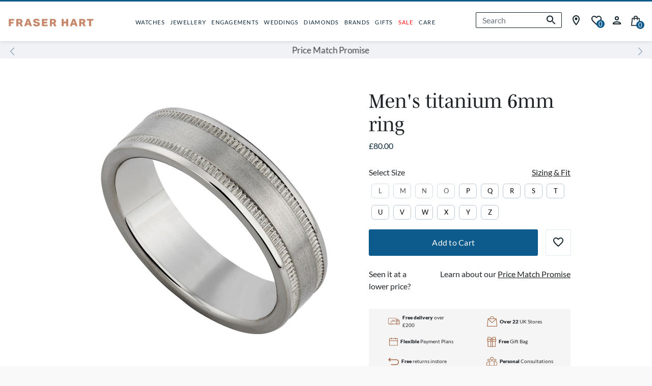

--- FILE ---
content_type: text/html;charset=UTF-8
request_url: https://www.fraserhart.co.uk/mens-titanium-6mm-ring/16-04-0-5256.html
body_size: 34685
content:
<!DOCTYPE html>
<html lang="en">
<head>
<!--[if gt IE 9]><!-->
<script>//common/scripts.isml</script>




    <script src="https://apply.v12finance.com/JavascriptGateway/JSCalc/CalculatorScript?retailerId=18373&amp;retailerGuid=4e96e362-6ecd-4a42-b06e-67cd5ff2a4bf"></script>


<script>//common/scripts.isml</script>
<script src="https://player.vimeo.com/api/player.js"></script>
<script defer type="text/javascript" src="/on/demandware.static/Sites-FraserHart-Site/-/en_GB/v1768803125498/js/main.js"></script>

    <script defer type="text/javascript" src="/on/demandware.static/Sites-FraserHart-Site/-/en_GB/v1768803125498/js/productDetail.js"
        
        >
    </script>

    <script defer type="text/javascript" src="/on/demandware.static/Sites-FraserHart-Site/-/en_GB/v1768803125498/js/v12FinanceProducts.js"
        
        >
    </script>

    <script defer type="text/javascript" src="/on/demandware.static/Sites-FraserHart-Site/-/en_GB/v1768803125498/js/klarnaOsm.js"
        
        >
    </script>

    <script defer type="text/javascript" src="https://maps.googleapis.com/maps/api/js?key=AIzaSyB_Jkj-WS5xbBUykC1Wv42wNMeXh_WP-mY"
        
        >
    </script>

    <script defer type="text/javascript" src="/on/demandware.static/Sites-FraserHart-Site/-/en_GB/v1768803125498/js/vi-lazyload.js"
        
        >
    </script>








    <script defer src="https://js.klarna.com/web-sdk/v1/klarna.js" data-client-id="klarna_live_client_OFN3JHE_dSVOOEIlcmVleXpZKSEhbzRJTXdEWFZNSSMsNzRjZDU0YzktYWI1ZS00OTkxLWE5MGUtM2M2MTFlZDc3ZWRkLDEsYUlYQzVITmo3T2FwYzZrMGpFTUlIbHhOWS8xRXd1dUpIQ0x4V0Ewa3ZPaz0"
        data-environment="production"></script>


    <script defer src="https://js.klarna.com/web-sdk/v1/klarna.js"></script>



<!--<![endif]-->
<meta charset=UTF-8>

<meta http-equiv="x-ua-compatible" content="ie=edge">

<meta name="viewport" content="width=device-width, initial-scale=1">


<title>Mens Titanium 6mm Ring</title>

<meta name="description" content="A standout piece from our Titanium Wedding Ring collection. . Buy online or in-store at Fraser Hart. Fast Delivery and Free Click and Collect."/>
<meta name="keywords" content="Fraser Hart"/>





<link rel="icon" href="/favicon.ico" />
<link rel="icon" type="image/png" href="/on/demandware.static/Sites-FraserHart-Site/-/default/dwa496d81c/images/favicons/favicon-32x32.png" sizes="32x32" />

<link rel="stylesheet" href="/on/demandware.static/Sites-FraserHart-Site/-/en_GB/v1768803125498/css/plugins.css" />
<link rel="stylesheet" href="/on/demandware.static/Sites-FraserHart-Site/-/en_GB/v1768803125498/css/global.css" />

    <link rel="stylesheet" href="/on/demandware.static/Sites-FraserHart-Site/-/en_GB/v1768803125498/css/product/detail.css"  />

    <link rel="stylesheet" href="/on/demandware.static/Sites-FraserHart-Site/-/en_GB/v1768803125498/css/v12Css.css"  />





    <!-- Google Tag Manager --> <script>(function(w,d,s,l,i){w[l]=w[l]||[];w[l].push({'gtm.start': new Date().getTime(),event:'gtm.js'});var f=d.getElementsByTagName(s)[0], j=d.createElement(s),dl=l!='dataLayer'?'&l='+l:'';j.async=true;j.src= 'https://ssgtm.fraserhart.co.uk/gtm.js?id='+i+dl;f.parentNode.insertBefore(j,f); })(window,document,'script','dataLayer','GTM-P7TVZF26');</script> <!-- End Google Tag Manager -->



<link rel="preload" href="/on/demandware.static/Sites-FraserHart-Site/-/default/dw22c29b75/fonts/lato-regular.woff" as="font" crossorigin>
<style>
    @font-face {
        font-family: "lato-regular";
        src: url("/on/demandware.static/Sites-FraserHart-Site/-/default/dw22c29b75/fonts/lato-regular.woff") format("woff");
        font-weight: normal;
        font-style: normal;
        font-display: block;
    }

    @font-face {
        font-family: "lato-bold";
        src: url("/on/demandware.static/Sites-FraserHart-Site/-/default/dwc6929aab/fonts/lato-bold-900.woff") format("woff");
        font-weight: normal;
        font-style: normal;
        font-display: block;
    }

    @font-face {
        font-family: "mencken-std";
        src: url("https://use.typekit.net/af/d5f38e/00000000000000007735b7ec/30/l?primer=7cdcb44be4a7db8877ffa5c0007b8dd865b3bbc383831fe2ea177f62257a9191&fvd=n4&v=3") format("woff2"),
        url("https://use.typekit.net/af/d5f38e/00000000000000007735b7ec/30/d?primer=7cdcb44be4a7db8877ffa5c0007b8dd865b3bbc383831fe2ea177f62257a9191&fvd=n4&v=3") format("woff"),
        url("https://use.typekit.net/af/d5f38e/00000000000000007735b7ec/30/a?primer=7cdcb44be4a7db8877ffa5c0007b8dd865b3bbc383831fe2ea177f62257a9191&fvd=n4&v=3") format("opentype");
        font-display: auto;
        font-style: normal;
        font-weight: 400;
        font-stretch: normal;
    }
</style>







    <link rel="stylesheet" href="/on/demandware.static/Sites-FraserHart-Site/-/en_GB/v1768803125498/css/eGiftCard.css" />









    <link rel="canonical" href="https://www.fraserhart.co.uk/mens-titanium-6mm-ring/16-04-0-5256.html" />


<script type="text/javascript">//<!--
/* <![CDATA[ (head-active_data.js) */
var dw = (window.dw || {});
dw.ac = {
    _analytics: null,
    _events: [],
    _category: "",
    _searchData: "",
    _anact: "",
    _anact_nohit_tag: "",
    _analytics_enabled: "true",
    _timeZone: "Europe/London",
    _capture: function(configs) {
        if (Object.prototype.toString.call(configs) === "[object Array]") {
            configs.forEach(captureObject);
            return;
        }
        dw.ac._events.push(configs);
    },
	capture: function() { 
		dw.ac._capture(arguments);
		// send to CQ as well:
		if (window.CQuotient) {
			window.CQuotient.trackEventsFromAC(arguments);
		}
	},
    EV_PRD_SEARCHHIT: "searchhit",
    EV_PRD_DETAIL: "detail",
    EV_PRD_RECOMMENDATION: "recommendation",
    EV_PRD_SETPRODUCT: "setproduct",
    applyContext: function(context) {
        if (typeof context === "object" && context.hasOwnProperty("category")) {
        	dw.ac._category = context.category;
        }
        if (typeof context === "object" && context.hasOwnProperty("searchData")) {
        	dw.ac._searchData = context.searchData;
        }
    },
    setDWAnalytics: function(analytics) {
        dw.ac._analytics = analytics;
    },
    eventsIsEmpty: function() {
        return 0 == dw.ac._events.length;
    }
};
/* ]]> */
// -->
</script>
<script type="text/javascript">//<!--
/* <![CDATA[ (head-cquotient.js) */
var CQuotient = window.CQuotient = {};
CQuotient.clientId = 'bfnq-FraserHart';
CQuotient.realm = 'BFNQ';
CQuotient.siteId = 'FraserHart';
CQuotient.instanceType = 'prd';
CQuotient.locale = 'en_GB';
CQuotient.fbPixelId = '__UNKNOWN__';
CQuotient.activities = [];
CQuotient.cqcid='';
CQuotient.cquid='';
CQuotient.cqeid='';
CQuotient.cqlid='';
CQuotient.apiHost='api.cquotient.com';
/* Turn this on to test against Staging Einstein */
/* CQuotient.useTest= true; */
CQuotient.useTest = ('true' === 'false');
CQuotient.initFromCookies = function () {
	var ca = document.cookie.split(';');
	for(var i=0;i < ca.length;i++) {
	  var c = ca[i];
	  while (c.charAt(0)==' ') c = c.substring(1,c.length);
	  if (c.indexOf('cqcid=') == 0) {
		CQuotient.cqcid=c.substring('cqcid='.length,c.length);
	  } else if (c.indexOf('cquid=') == 0) {
		  var value = c.substring('cquid='.length,c.length);
		  if (value) {
		  	var split_value = value.split("|", 3);
		  	if (split_value.length > 0) {
			  CQuotient.cquid=split_value[0];
		  	}
		  	if (split_value.length > 1) {
			  CQuotient.cqeid=split_value[1];
		  	}
		  	if (split_value.length > 2) {
			  CQuotient.cqlid=split_value[2];
		  	}
		  }
	  }
	}
}
CQuotient.getCQCookieId = function () {
	if(window.CQuotient.cqcid == '')
		window.CQuotient.initFromCookies();
	return window.CQuotient.cqcid;
};
CQuotient.getCQUserId = function () {
	if(window.CQuotient.cquid == '')
		window.CQuotient.initFromCookies();
	return window.CQuotient.cquid;
};
CQuotient.getCQHashedEmail = function () {
	if(window.CQuotient.cqeid == '')
		window.CQuotient.initFromCookies();
	return window.CQuotient.cqeid;
};
CQuotient.getCQHashedLogin = function () {
	if(window.CQuotient.cqlid == '')
		window.CQuotient.initFromCookies();
	return window.CQuotient.cqlid;
};
CQuotient.trackEventsFromAC = function (/* Object or Array */ events) {
try {
	if (Object.prototype.toString.call(events) === "[object Array]") {
		events.forEach(_trackASingleCQEvent);
	} else {
		CQuotient._trackASingleCQEvent(events);
	}
} catch(err) {}
};
CQuotient._trackASingleCQEvent = function ( /* Object */ event) {
	if (event && event.id) {
		if (event.type === dw.ac.EV_PRD_DETAIL) {
			CQuotient.trackViewProduct( {id:'', alt_id: event.id, type: 'raw_sku'} );
		} // not handling the other dw.ac.* events currently
	}
};
CQuotient.trackViewProduct = function(/* Object */ cqParamData){
	var cq_params = {};
	cq_params.cookieId = CQuotient.getCQCookieId();
	cq_params.userId = CQuotient.getCQUserId();
	cq_params.emailId = CQuotient.getCQHashedEmail();
	cq_params.loginId = CQuotient.getCQHashedLogin();
	cq_params.product = cqParamData.product;
	cq_params.realm = cqParamData.realm;
	cq_params.siteId = cqParamData.siteId;
	cq_params.instanceType = cqParamData.instanceType;
	cq_params.locale = CQuotient.locale;
	
	if(CQuotient.sendActivity) {
		CQuotient.sendActivity(CQuotient.clientId, 'viewProduct', cq_params);
	} else {
		CQuotient.activities.push({activityType: 'viewProduct', parameters: cq_params});
	}
};
/* ]]> */
// -->
</script>
<!-- Salesforce Payments -->
<script type="text/javascript">//<!--
/* <![CDATA[ (head-salesforce-payments.js) */
!(function (w, a) {
	var l = function() {
		if (a.length) {
			w.sfpp = new SFPP({
				baseUrl: 'https://www.fraserhart.co.uk/on/demandware.store/Sites-FraserHart-Site/en_GB/__SYSTEM__SalesforcePayments',
				locale: 'en',
				currency: 'GBP',
				bnCode: 'SalesforceCommerceCloud_PPCP'
			});
			a.forEach(w.sfpp.ready);
		}
	};
	w.sfpp = {
		load: l,
		add: function (f) {
			a.unshift(f);
			if (document.readyState === 'complete') {
				l();
			}
		},
		ready: function (f) {
			a.push(f);
		}
	}
}(window, []));
/* ]]> */
//-->
</script>
<script src="https://js.stripe.com/v3/" defer></script>
<script src="https://www.fraserhart.co.uk/on/demandware.static/Sites-FraserHart-Site/-/en_GB/v1768803125498/internal/jscript/paypal-js-4.1.0.min.js" defer></script>
<script src="https://www.fraserhart.co.uk/on/demandware.static/Sites-FraserHart-Site/-/en_GB/v1768803125498/internal/jscript/plaid.js?v=25.10.1.12" onload="sfpp.load()" defer></script>
<link type="text/css" href="https://www.fraserhart.co.uk/on/demandware.static/Sites-FraserHart-Site/-/en_GB/v1768803125498/internal/css/plaid.css?v=25.10.1.12" rel="stylesheet"></link>
<!-- End Salesforce Payments -->


   <script type="application/ld+json">
        {"@context":"http://schema.org/","@type":"Product","name":"Men's titanium 6mm ring","description":null,"mpn":"16-04-0-5256","sku":"16-04-0-5256","image":["https://www.fraserhart.co.uk/dw/image/v2/BFNQ_PRD/on/demandware.static/-/Sites-ang_master-catalog/default/dw530f33bd/hi-res/mens-titanium-6mm-ring-16-04-0-5256-img1.jpg?sw=1000&sh=1000&sm=fit"],"offers":{"url":{},"@type":"Offer","priceCurrency":"GBP","price":"80.00","availability":"http://schema.org/InStock"}}
    </script>


<!--Google Tag Manager-->




    <script> window.dataLayer = window.dataLayer || []; </script>
    <script src="/on/demandware.static/Sites-FraserHart-Site/-/en_GB/v1768803125498/js/gtm.js"></script>

    


</head>

<body class="fraser-hart Product-Show">

<div class="page" data-action="Product-Show" data-querystring="pid=16-04-0-5256">













<div class="header-wrapper">
    <header class="header-container container">
        <div class="row">
            <div class="col-12 d-flex">
                <div class="col col-lg-auto d-flex justify-content-center align-items-center header-container__logo">
                    <a href="/home">
                        
    
    <div class="content-asset"><!-- dwMarker="content" dwContentID="37417d18341f666d02b80bd66d" -->
        <img alt="Fraser Hart Jewellers - Luxury Watches, Diamonds & Jewellery" class="home-logo-image" src="https://www.fraserhart.co.uk/on/demandware.static/-/Sites-FraserHart-Library/default/dw4dcc11a8/home_logo.svg" title="Fraser Hart" />
    </div> <!-- End content-asset -->



                    </a>
                </div>
                <div class="col header-container__menu d-block d-lg-flex js-no-search">
                    <div class="main-menu navbar-toggleable-md menu-toggleable-left multilevel-dropdown justify-content-center" id="sg-navbar-collapse">
                        <div class="menu-scroll-mobile">
                            <button class="navbar-toggler d-lg-none d-block js-no-burger" type="button" data-action="open" aria-controls="sg-navbar-collapse" aria-expanded="false" aria-label="Toggle navigation">
                                <input type="checkbox" id="menu_checkbox" autocomplete="off">
                                <label for="menu_checkbox">
                                    <div></div>
                                    <div></div>
                                    <div></div>
                                </label>
                            </button>
                            <div class="container">
                                <div class="row">
                                    <div class="login-section-mobile d-lg-none d-flex">
    
    <a href="/account">
        <svg class='svgicon svgicon-profile profile-svg'>
    <use xlink:href="/on/demandware.static/Sites-FraserHart-Site/-/en_GB/v1768803125498/images/sprites/svgsprite.svg#svgicon-profile" style="pointer-events: none"/>
</svg>

        
            <span class="login-section-mobile__text">Login</span>
        
    </a>
    
</div>

                                    













<nav class="navbar navbar-expand-lg bg-inverse col-12">
    <div class="menu-group p-md-0" role="navigation">
        <ul class="nav navbar-nav" role="menu">
            
                
                    
                        
                    
                        <li class="nav-item dropdown js-l1-item" role="presentation">
                            <a href="https://www.fraserhart.co.uk/watches/" id="menu-watches" class="nav-link common_nav" role="button" data-toggle="dropdown" aria-haspopup="true" aria-expanded="false" tabindex="0">WATCHES</a>
                            
                            












<div class="mobile-menu-slide">
    <ul class="l2-menu js-l2-menu" role="menu" aria-hidden="true">
        <div class="ls-l2-menu-hover">
            <div class="row">
                <div class="col d-block">
                    <div class="back-navigation d-block d-lg-none js-navigation-close">
                        <svg class='svgicon svgicon-arrow-left arrow-left'>
    <use xlink:href="/on/demandware.static/Sites-FraserHart-Site/-/en_GB/v1768803125498/images/sprites/svgsprite.svg#svgicon-arrow-left" style="pointer-events: none"/>
</svg>

                        <span class="back-navigation__text">Back</span>
                    </div>

                    <div class="category-navigation d-block d-lg-none">
                        <a class="category-navigation__link" href="https://www.fraserhart.co.uk/watches/"> 
                            <span class="category-navigation__name">
                                WATCHES
                            </span>
                            <span class="category-navigation__view">
                                View
                            </span>
                        </a>
                    </div>

                    
                    <div class="d-lg-flex d-none l2-menu-container">
                        
                            

                                
                                    <div class="l2-item">
                                        <div class="column-grid">
                                            <li>
                                                <span id="menu-watches-shop-by" role="button" class="l2-link-item">Shop by</span>
                                            </li>
                                

                                

                                
                                    <li class="l3-item">
                                        <a href="https://www.fraserhart.co.uk/watches/mens/" id="menu-watches-shop-by" role="button" class="l3-link-item">Men's Watches</a>
                                    </li>

                                
                                    <li class="l3-item">
                                        <a href="https://www.fraserhart.co.uk/watches/womens/" id="menu-watches-shop-by" role="button" class="l3-link-item">Ladies' Watches</a>
                                    </li>

                                
                                    <li class="l3-item">
                                        <a href="https://www.fraserhart.co.uk/watches/" id="menu-watches-shop-by" role="button" class="l3-link-item">Shop All Watches</a>
                                    </li>

                                
                                    <li class="l3-item">
                                        <a href="https://www.fraserhart.co.uk/new-in/watches/" id="menu-watches-shop-by" role="button" class="l3-link-item">New in</a>
                                    </li>

                                
                                    <li class="l3-item">
                                        <a href="https://www.fraserhart.co.uk/watches/luxury-watches/" id="menu-watches-shop-by" role="button" class="l3-link-item">Luxury Watches</a>
                                    </li>

                                
                                    <li class="l3-item">
                                        <a href="https://www.fraserhart.co.uk/watches/designer-watches/" id="menu-watches-shop-by" role="button" class="l3-link-item">Designer Watches</a>
                                    </li>

                                
                                    <li class="l3-item">
                                        <a href="https://www.fraserhart.co.uk/watches/free-gift/" id="menu-watches-shop-by" role="button" class="l3-link-item">Watches With Free Gift</a>
                                    </li>

                                
                                    <li class="l3-item">
                                        <a href="https://www.fraserhart.co.uk/deals-and-promotions.html" id="menu-watches-shop-by" role="button" class="l3-link-item">Deals &amp; Promotions</a>
                                    </li>

                                
                                    <li class="l3-item">
                                        <a href="https://www.fraserhart.co.uk/inspiration-watches/watches-and-wonders-2025.html" id="menu-watches-shop-by" role="button" class="l3-link-item">Watches &amp; Wonders 2025</a>
                                    </li>

                                
                                    <li class="l3-item">
                                        <a href="https://www.fraserhart.co.uk/watches/smart-watches/" id="menu-watches-shop-by" role="button" class="l3-link-item">Smart Watches</a>
                                    </li>

                                
                                    <li class="l3-item">
                                        <a href="https://www.fraserhart.co.uk/sale/ex-display/" id="menu-watches-shop-by" role="button" class="l3-link-item">Ex Display</a>
                                    </li>

                                
                                    <li class="l3-item">
                                        <a href="https://www.fraserhart.co.uk/watches/preorder/" id="menu-watches-shop-by" role="button" class="l3-link-item">Preorder Watches</a>
                                    </li>

                                
                                    <li class="l3-item">
                                        <a href="https://www.fraserhart.co.uk/watches/preowned/" id="menu-watches-shop-by" role="button" class="l3-link-item">Pre-Owned Watches</a>
                                    </li>

                                
                                    <li class="l3-item">
                                        <a href="https://www.fraserhart.co.uk/gifts/must-have-watches-and-jewellery/" id="menu-watches-shop-by" role="button" class="l3-link-item">Must-Have Watches</a>
                                    </li>

                                
                                    <li class="l3-item">
                                        <a href="https://www.fraserhart.co.uk/watches/next-day-delivery-offer/" id="menu-watches-shop-by" role="button" class="l3-link-item">Next Day Delivery</a>
                                    </li>

                                
                                    <li class="l3-item">
                                        <a href="https://www.fraserhart.co.uk/watches/accessories/" id="menu-watches-shop-by" role="button" class="l3-link-item">Watch Accessories</a>
                                    </li>

                                

                                
                                        </div>
                                    </div>
                                

                            
                        
                            

                                
                                    <div class="column-flex">
                                

                                
                                    <li class="l2-item">
                                        <span id="menu-watches-shop-by-style" role="button" class="l2-link-item">Shop by Style</span>
                                    </li>
                                

                                
                                    <li class="l3-item">
                                        <a href="https://www.fraserhart.co.uk/watches/leather-watches/" id="menu-watches-shop-by-style" role="button" class="l3-link-item">Leather Watches</a>
                                    </li>

                                
                                    <li class="l3-item">
                                        <a href="https://www.fraserhart.co.uk/watches/bracelet-watches/" id="menu-watches-shop-by-style" role="button" class="l3-link-item">Bracelet Watches</a>
                                    </li>

                                
                                    <li class="l3-item">
                                        <a href="https://www.fraserhart.co.uk/watches/dive-watches/" id="menu-watches-shop-by-style" role="button" class="l3-link-item">Dive Watches</a>
                                    </li>

                                
                                    <li class="l3-item">
                                        <a href="https://www.fraserhart.co.uk/watches/pilot-watches/" id="menu-watches-shop-by-style" role="button" class="l3-link-item">Pilot Watches</a>
                                    </li>

                                
                                    <li class="l3-item">
                                        <a href="https://www.fraserhart.co.uk/watches/diamond-watches/" id="menu-watches-shop-by-style" role="button" class="l3-link-item">Diamond Watches</a>
                                    </li>

                                
                                    <li class="l3-item">
                                        <a href="https://www.fraserhart.co.uk/watches/sport-watches/" id="menu-watches-shop-by-style" role="button" class="l3-link-item">Sports Watches</a>
                                    </li>

                                
                                    <li class="l3-item">
                                        <a href="https://www.fraserhart.co.uk/watches/smart-watches/" id="menu-watches-shop-by-style" role="button" class="l3-link-item">Smart Watches</a>
                                    </li>

                                

                                
                                    </div>
                                

                            
                        
                            

                                
                                    <div class="l2-item">
                                        <div class="column-grid">
                                            <li>
                                                <span id="menu-watches-popular-brands" role="button" class="l2-link-item">Popular Brands</span>
                                            </li>
                                

                                

                                
                                    <li class="l3-item">
                                        <a href="https://www.fraserhart.co.uk/omega.html" id="menu-watches-popular-brands" role="button" class="l3-link-item">OMEGA</a>
                                    </li>

                                
                                    <li class="l3-item">
                                        <a href="https://www.fraserhart.co.uk/tag-heuer.html" id="menu-watches-popular-brands" role="button" class="l3-link-item">TAG Heuer</a>
                                    </li>

                                
                                    <li class="l3-item">
                                        <a href="https://www.fraserhart.co.uk/breitling.html" id="menu-watches-popular-brands" role="button" class="l3-link-item">Breitling</a>
                                    </li>

                                
                                    <li class="l3-item">
                                        <a href="https://www.fraserhart.co.uk/tudor.html" id="menu-watches-popular-brands" role="button" class="l3-link-item">TUDOR</a>
                                    </li>

                                
                                    <li class="l3-item">
                                        <a href="https://www.fraserhart.co.uk/iwc.html" id="menu-watches-popular-brands" role="button" class="l3-link-item">IWC Schaffhausen</a>
                                    </li>

                                
                                    <li class="l3-item">
                                        <a href="https://www.fraserhart.co.uk/panerai.html" id="menu-watches-popular-brands" role="button" class="l3-link-item">Panerai</a>
                                    </li>

                                
                                    <li class="l3-item">
                                        <a href="https://www.fraserhart.co.uk/longines.html" id="menu-watches-popular-brands" role="button" class="l3-link-item">Longines</a>
                                    </li>

                                
                                    <li class="l3-item">
                                        <a href="https://www.fraserhart.co.uk/gucci.html" id="menu-watches-popular-brands" role="button" class="l3-link-item">Gucci</a>
                                    </li>

                                
                                    <li class="l3-item">
                                        <a href="https://www.fraserhart.co.uk/rado.html" id="menu-watches-popular-brands" role="button" class="l3-link-item">Rado</a>
                                    </li>

                                
                                    <li class="l3-item">
                                        <a href="https://www.fraserhart.co.uk/chopard.html" id="menu-watches-popular-brands" role="button" class="l3-link-item">Chopard</a>
                                    </li>

                                
                                    <li class="l3-item">
                                        <a href="https://www.fraserhart.co.uk/grand-seiko.html" id="menu-watches-popular-brands" role="button" class="l3-link-item">Grand Seiko</a>
                                    </li>

                                
                                    <li class="l3-item">
                                        <a href="https://www.fraserhart.co.uk/hamilton.html" id="menu-watches-popular-brands" role="button" class="l3-link-item">Hamilton</a>
                                    </li>

                                
                                    <li class="l3-item">
                                        <a href="https://www.fraserhart.co.uk/tissot.html" id="menu-watches-popular-brands" role="button" class="l3-link-item">Tissot</a>
                                    </li>

                                
                                    <li class="l3-item">
                                        <a href="https://www.fraserhart.co.uk/oris.html" id="menu-watches-popular-brands" role="button" class="l3-link-item">Oris</a>
                                    </li>

                                
                                    <li class="l3-item">
                                        <a href="https://www.fraserhart.co.uk/bell-ross.html" id="menu-watches-popular-brands" role="button" class="l3-link-item">Bell &amp; Ross</a>
                                    </li>

                                
                                    <li class="l3-item">
                                        <a href="https://www.fraserhart.co.uk/raymond-weil.html" id="menu-watches-popular-brands" role="button" class="l3-link-item">Raymond Weil</a>
                                    </li>

                                
                                    <li class="l3-item">
                                        <a href="https://www.fraserhart.co.uk/seiko.html" id="menu-watches-popular-brands" role="button" class="l3-link-item">Seiko</a>
                                    </li>

                                
                                    <li class="l3-item">
                                        <a href="https://www.fraserhart.co.uk/garmin.html" id="menu-watches-popular-brands" role="button" class="l3-link-item">Garmin</a>
                                    </li>

                                
                                    <li class="l3-item">
                                        <a href="https://www.fraserhart.co.uk/vivienne-westwood.html" id="menu-watches-popular-brands" role="button" class="l3-link-item">Vivienne Westwood</a>
                                    </li>

                                
                                    <li class="l3-item">
                                        <a href="https://www.fraserhart.co.uk/hugo-boss.html" id="menu-watches-popular-brands" role="button" class="l3-link-item">BOSS</a>
                                    </li>

                                
                                    <li class="l3-item">
                                        <a href="https://www.fraserhart.co.uk/citizen.html" id="menu-watches-popular-brands" role="button" class="l3-link-item">Citizen</a>
                                    </li>

                                
                                    <li class="l3-item">
                                        <a href="https://www.fraserhart.co.uk/bulova.html" id="menu-watches-popular-brands" role="button" class="l3-link-item">Bulova</a>
                                    </li>

                                
                                    <li class="l3-item">
                                        <a href="https://www.fraserhart.co.uk/certina.html" id="menu-watches-popular-brands" role="button" class="l3-link-item">Certina</a>
                                    </li>

                                
                                    <li class="l3-item">
                                        <a href="https://www.fraserhart.co.uk/norqain.html" id="menu-watches-popular-brands" role="button" class="l3-link-item">NORQAIN</a>
                                    </li>

                                
                                    <li class="l3-item">
                                        <a href="https://www.fraserhart.co.uk/montblanc.html" id="menu-watches-popular-brands" role="button" class="l3-link-item">Montblanc</a>
                                    </li>

                                
                                    <li class="l3-item">
                                        <a href="https://www.fraserhart.co.uk/g-shock.html" id="menu-watches-popular-brands" role="button" class="l3-link-item">G-SHOCK</a>
                                    </li>

                                
                                    <li class="l3-item">
                                        <a href="https://www.fraserhart.co.uk/brands.html" id="menu-watches-popular-brands" role="button" class="l3-link-item">View All Brands</a>
                                    </li>

                                

                                
                                        </div>
                                    </div>
                                

                            
                        
                            

                                
                                    <div class="column-flex">
                                

                                
                                    <li class="l2-item">
                                        <span id="menu-watches-inspiration-advice" role="button" class="l2-link-item">Inspiration &amp; Advice</span>
                                    </li>
                                

                                
                                    <li class="l3-item">
                                        <a href="https://www.fraserhart.co.uk/inspiration-watches/omega-railmaster.html" id="menu-watches-inspiration-advice" role="button" class="l3-link-item">The OMEGA Railmaster Returns</a>
                                    </li>

                                
                                    <li class="l3-item">
                                        <a href="https://www.fraserhart.co.uk/inspiration-watches/certina-ds-action-diver.html" id="menu-watches-inspiration-advice" role="button" class="l3-link-item">Certina DS Action Diver</a>
                                    </li>

                                
                                    <li class="l3-item">
                                        <a href="https://www.fraserhart.co.uk/inspiration-watches/chopard-happy-sport-collection-celebration-of-freedom-style.html" id="menu-watches-inspiration-advice" role="button" class="l3-link-item">Chopard Happy Sport Universe</a>
                                    </li>

                                
                                    <li class="l3-item">
                                        <a href="https://www.fraserhart.co.uk/inspiration-watches/garmin-fenix-8.html" id="menu-watches-inspiration-advice" role="button" class="l3-link-item">Be Limitless: Garmin Fenix&reg; 8</a>
                                    </li>

                                
                                    <li class="l3-item">
                                        <a href="https://www.fraserhart.co.uk/inspiration-watches/breitling-superocean-heritage-relaunch.html" id="menu-watches-inspiration-advice" role="button" class="l3-link-item">Breitling Superocean Heritage: A Dive Watch Icon, Reimagined</a>
                                    </li>

                                
                                    <li class="l3-item">
                                        <a href="https://www.fraserhart.co.uk/inspiration-watches/omega-aquaterra-a-new-chapter-for-womens-watchmaking.html" id="menu-watches-inspiration-advice" role="button" class="l3-link-item">The OMEGA Aquaterra: A New Chapter for Women&rsquo;s Watchmaking</a>
                                    </li>

                                
                                    <li class="l3-item">
                                        <a href="https://www.fraserhart.co.uk/inspiration-watches/timeless-ladies-luxury-watches.html" id="menu-watches-inspiration-advice" role="button" class="l3-link-item">Timeless Ladies Luxury Watches</a>
                                    </li>

                                
                                    <li class="l3-item">
                                        <a href="https://www.fraserhart.co.uk/inspiration-watches/tudor-black-bay.html" id="menu-watches-inspiration-advice" role="button" class="l3-link-item">TUDOR Black Bay Collection</a>
                                    </li>

                                
                                    <li class="l3-item">
                                        <a href="https://www.fraserhart.co.uk/inspiration-watches/omega-seamaster-collection.html" id="menu-watches-inspiration-advice" role="button" class="l3-link-item">Discover OMEGA Seamaster Collection</a>
                                    </li>

                                
                                    <li class="l3-item">
                                        <a href="https://www.fraserhart.co.uk/buyers-guide/watches-explained.html" id="menu-watches-inspiration-advice" role="button" class="l3-link-item">Watch Buying Guide</a>
                                    </li>

                                

                                
                                    </div>
                                

                            
                        
                    </div>

                    
                    <div class="d-block d-lg-none w-100">

                        <div class="panel-group" id="accordion0">
                            

                                
                                    <div class="panel panel-default">
                                        <div id="heading0" class="collapsed-menu">
                                            <button class=" collapsed-menu__button" data-toggle="collapse" data-target="#collapse0"
                                                aria-expanded="false" aria-controls="collapse0">
                                                Shop by
                                            </button>
                                        </div>
                                        <div id="collapse0" class="collapse show" aria-labelledby="heading0" data-parent="#accordion0">
                                            <div class="collapsed-menu__body">
                                                
                                                    <li class="l3-item">
                                                        <a href="https://www.fraserhart.co.uk/watches/mens/" id="menu-watches-shop-by" role="button" class="l3-link-item">Men's Watches</a>
                                                    </li>
                                                
                                                    <li class="l3-item">
                                                        <a href="https://www.fraserhart.co.uk/watches/womens/" id="menu-watches-shop-by" role="button" class="l3-link-item">Ladies' Watches</a>
                                                    </li>
                                                
                                                    <li class="l3-item">
                                                        <a href="https://www.fraserhart.co.uk/watches/" id="menu-watches-shop-by" role="button" class="l3-link-item">Shop All Watches</a>
                                                    </li>
                                                
                                                    <li class="l3-item">
                                                        <a href="https://www.fraserhart.co.uk/new-in/watches/" id="menu-watches-shop-by" role="button" class="l3-link-item">New in</a>
                                                    </li>
                                                
                                                    <li class="l3-item">
                                                        <a href="https://www.fraserhart.co.uk/watches/luxury-watches/" id="menu-watches-shop-by" role="button" class="l3-link-item">Luxury Watches</a>
                                                    </li>
                                                
                                                    <li class="l3-item">
                                                        <a href="https://www.fraserhart.co.uk/watches/designer-watches/" id="menu-watches-shop-by" role="button" class="l3-link-item">Designer Watches</a>
                                                    </li>
                                                
                                                    <li class="l3-item">
                                                        <a href="https://www.fraserhart.co.uk/watches/free-gift/" id="menu-watches-shop-by" role="button" class="l3-link-item">Watches With Free Gift</a>
                                                    </li>
                                                
                                                    <li class="l3-item">
                                                        <a href="https://www.fraserhart.co.uk/deals-and-promotions.html" id="menu-watches-shop-by" role="button" class="l3-link-item">Deals &amp; Promotions</a>
                                                    </li>
                                                
                                                    <li class="l3-item">
                                                        <a href="https://www.fraserhart.co.uk/inspiration-watches/watches-and-wonders-2025.html" id="menu-watches-shop-by" role="button" class="l3-link-item">Watches &amp; Wonders 2025</a>
                                                    </li>
                                                
                                                    <li class="l3-item">
                                                        <a href="https://www.fraserhart.co.uk/watches/smart-watches/" id="menu-watches-shop-by" role="button" class="l3-link-item">Smart Watches</a>
                                                    </li>
                                                
                                                    <li class="l3-item">
                                                        <a href="https://www.fraserhart.co.uk/sale/ex-display/" id="menu-watches-shop-by" role="button" class="l3-link-item">Ex Display</a>
                                                    </li>
                                                
                                                    <li class="l3-item">
                                                        <a href="https://www.fraserhart.co.uk/watches/preorder/" id="menu-watches-shop-by" role="button" class="l3-link-item">Preorder Watches</a>
                                                    </li>
                                                
                                                    <li class="l3-item">
                                                        <a href="https://www.fraserhart.co.uk/watches/preowned/" id="menu-watches-shop-by" role="button" class="l3-link-item">Pre-Owned Watches</a>
                                                    </li>
                                                
                                                    <li class="l3-item">
                                                        <a href="https://www.fraserhart.co.uk/gifts/must-have-watches-and-jewellery/" id="menu-watches-shop-by" role="button" class="l3-link-item">Must-Have Watches</a>
                                                    </li>
                                                
                                                    <li class="l3-item">
                                                        <a href="https://www.fraserhart.co.uk/watches/next-day-delivery-offer/" id="menu-watches-shop-by" role="button" class="l3-link-item">Next Day Delivery</a>
                                                    </li>
                                                
                                                    <li class="l3-item">
                                                        <a href="https://www.fraserhart.co.uk/watches/accessories/" id="menu-watches-shop-by" role="button" class="l3-link-item">Watch Accessories</a>
                                                    </li>
                                                
                                            </div>
                                        </div>
                                    </div>
                                
                            

                                
                                    <div class="panel panel-default">
                                        <div id="heading1" class="collapsed-menu">
                                            <button class="collapsed collapsed-menu__button" data-toggle="collapse" data-target="#collapse1"
                                                aria-expanded="false" aria-controls="collapse1">
                                                Shop by Style
                                            </button>
                                        </div>
                                        <div id="collapse1" class="collapse true" aria-labelledby="heading1" data-parent="#accordion0">
                                            <div class="collapsed-menu__body">
                                                
                                                    <li class="l3-item">
                                                        <a href="https://www.fraserhart.co.uk/watches/leather-watches/" id="menu-watches-shop-by-style" role="button" class="l3-link-item">Leather Watches</a>
                                                    </li>
                                                
                                                    <li class="l3-item">
                                                        <a href="https://www.fraserhart.co.uk/watches/bracelet-watches/" id="menu-watches-shop-by-style" role="button" class="l3-link-item">Bracelet Watches</a>
                                                    </li>
                                                
                                                    <li class="l3-item">
                                                        <a href="https://www.fraserhart.co.uk/watches/dive-watches/" id="menu-watches-shop-by-style" role="button" class="l3-link-item">Dive Watches</a>
                                                    </li>
                                                
                                                    <li class="l3-item">
                                                        <a href="https://www.fraserhart.co.uk/watches/pilot-watches/" id="menu-watches-shop-by-style" role="button" class="l3-link-item">Pilot Watches</a>
                                                    </li>
                                                
                                                    <li class="l3-item">
                                                        <a href="https://www.fraserhart.co.uk/watches/diamond-watches/" id="menu-watches-shop-by-style" role="button" class="l3-link-item">Diamond Watches</a>
                                                    </li>
                                                
                                                    <li class="l3-item">
                                                        <a href="https://www.fraserhart.co.uk/watches/sport-watches/" id="menu-watches-shop-by-style" role="button" class="l3-link-item">Sports Watches</a>
                                                    </li>
                                                
                                                    <li class="l3-item">
                                                        <a href="https://www.fraserhart.co.uk/watches/smart-watches/" id="menu-watches-shop-by-style" role="button" class="l3-link-item">Smart Watches</a>
                                                    </li>
                                                
                                            </div>
                                        </div>
                                    </div>
                                
                            

                                
                                    <div class="panel panel-default">
                                        <div id="heading2" class="collapsed-menu">
                                            <button class="collapsed collapsed-menu__button" data-toggle="collapse" data-target="#collapse2"
                                                aria-expanded="false" aria-controls="collapse2">
                                                Popular Brands
                                            </button>
                                        </div>
                                        <div id="collapse2" class="collapse true" aria-labelledby="heading2" data-parent="#accordion0">
                                            <div class="collapsed-menu__body">
                                                
                                                    <li class="l3-item">
                                                        <a href="https://www.fraserhart.co.uk/omega.html" id="menu-watches-popular-brands" role="button" class="l3-link-item">OMEGA</a>
                                                    </li>
                                                
                                                    <li class="l3-item">
                                                        <a href="https://www.fraserhart.co.uk/tag-heuer.html" id="menu-watches-popular-brands" role="button" class="l3-link-item">TAG Heuer</a>
                                                    </li>
                                                
                                                    <li class="l3-item">
                                                        <a href="https://www.fraserhart.co.uk/breitling.html" id="menu-watches-popular-brands" role="button" class="l3-link-item">Breitling</a>
                                                    </li>
                                                
                                                    <li class="l3-item">
                                                        <a href="https://www.fraserhart.co.uk/tudor.html" id="menu-watches-popular-brands" role="button" class="l3-link-item">TUDOR</a>
                                                    </li>
                                                
                                                    <li class="l3-item">
                                                        <a href="https://www.fraserhart.co.uk/iwc.html" id="menu-watches-popular-brands" role="button" class="l3-link-item">IWC Schaffhausen</a>
                                                    </li>
                                                
                                                    <li class="l3-item">
                                                        <a href="https://www.fraserhart.co.uk/panerai.html" id="menu-watches-popular-brands" role="button" class="l3-link-item">Panerai</a>
                                                    </li>
                                                
                                                    <li class="l3-item">
                                                        <a href="https://www.fraserhart.co.uk/longines.html" id="menu-watches-popular-brands" role="button" class="l3-link-item">Longines</a>
                                                    </li>
                                                
                                                    <li class="l3-item">
                                                        <a href="https://www.fraserhart.co.uk/gucci.html" id="menu-watches-popular-brands" role="button" class="l3-link-item">Gucci</a>
                                                    </li>
                                                
                                                    <li class="l3-item">
                                                        <a href="https://www.fraserhart.co.uk/rado.html" id="menu-watches-popular-brands" role="button" class="l3-link-item">Rado</a>
                                                    </li>
                                                
                                                    <li class="l3-item">
                                                        <a href="https://www.fraserhart.co.uk/chopard.html" id="menu-watches-popular-brands" role="button" class="l3-link-item">Chopard</a>
                                                    </li>
                                                
                                                    <li class="l3-item">
                                                        <a href="https://www.fraserhart.co.uk/grand-seiko.html" id="menu-watches-popular-brands" role="button" class="l3-link-item">Grand Seiko</a>
                                                    </li>
                                                
                                                    <li class="l3-item">
                                                        <a href="https://www.fraserhart.co.uk/hamilton.html" id="menu-watches-popular-brands" role="button" class="l3-link-item">Hamilton</a>
                                                    </li>
                                                
                                                    <li class="l3-item">
                                                        <a href="https://www.fraserhart.co.uk/tissot.html" id="menu-watches-popular-brands" role="button" class="l3-link-item">Tissot</a>
                                                    </li>
                                                
                                                    <li class="l3-item">
                                                        <a href="https://www.fraserhart.co.uk/oris.html" id="menu-watches-popular-brands" role="button" class="l3-link-item">Oris</a>
                                                    </li>
                                                
                                                    <li class="l3-item">
                                                        <a href="https://www.fraserhart.co.uk/bell-ross.html" id="menu-watches-popular-brands" role="button" class="l3-link-item">Bell &amp; Ross</a>
                                                    </li>
                                                
                                                    <li class="l3-item">
                                                        <a href="https://www.fraserhart.co.uk/raymond-weil.html" id="menu-watches-popular-brands" role="button" class="l3-link-item">Raymond Weil</a>
                                                    </li>
                                                
                                                    <li class="l3-item">
                                                        <a href="https://www.fraserhart.co.uk/seiko.html" id="menu-watches-popular-brands" role="button" class="l3-link-item">Seiko</a>
                                                    </li>
                                                
                                                    <li class="l3-item">
                                                        <a href="https://www.fraserhart.co.uk/garmin.html" id="menu-watches-popular-brands" role="button" class="l3-link-item">Garmin</a>
                                                    </li>
                                                
                                                    <li class="l3-item">
                                                        <a href="https://www.fraserhart.co.uk/vivienne-westwood.html" id="menu-watches-popular-brands" role="button" class="l3-link-item">Vivienne Westwood</a>
                                                    </li>
                                                
                                                    <li class="l3-item">
                                                        <a href="https://www.fraserhart.co.uk/hugo-boss.html" id="menu-watches-popular-brands" role="button" class="l3-link-item">BOSS</a>
                                                    </li>
                                                
                                                    <li class="l3-item">
                                                        <a href="https://www.fraserhart.co.uk/citizen.html" id="menu-watches-popular-brands" role="button" class="l3-link-item">Citizen</a>
                                                    </li>
                                                
                                                    <li class="l3-item">
                                                        <a href="https://www.fraserhart.co.uk/bulova.html" id="menu-watches-popular-brands" role="button" class="l3-link-item">Bulova</a>
                                                    </li>
                                                
                                                    <li class="l3-item">
                                                        <a href="https://www.fraserhart.co.uk/certina.html" id="menu-watches-popular-brands" role="button" class="l3-link-item">Certina</a>
                                                    </li>
                                                
                                                    <li class="l3-item">
                                                        <a href="https://www.fraserhart.co.uk/norqain.html" id="menu-watches-popular-brands" role="button" class="l3-link-item">NORQAIN</a>
                                                    </li>
                                                
                                                    <li class="l3-item">
                                                        <a href="https://www.fraserhart.co.uk/montblanc.html" id="menu-watches-popular-brands" role="button" class="l3-link-item">Montblanc</a>
                                                    </li>
                                                
                                                    <li class="l3-item">
                                                        <a href="https://www.fraserhart.co.uk/g-shock.html" id="menu-watches-popular-brands" role="button" class="l3-link-item">G-SHOCK</a>
                                                    </li>
                                                
                                                    <li class="l3-item">
                                                        <a href="https://www.fraserhart.co.uk/brands.html" id="menu-watches-popular-brands" role="button" class="l3-link-item">View All Brands</a>
                                                    </li>
                                                
                                            </div>
                                        </div>
                                    </div>
                                
                            

                                
                                    <div class="panel panel-default">
                                        <div id="heading3" class="collapsed-menu">
                                            <button class="collapsed collapsed-menu__button" data-toggle="collapse" data-target="#collapse3"
                                                aria-expanded="false" aria-controls="collapse3">
                                                Inspiration &amp; Advice
                                            </button>
                                        </div>
                                        <div id="collapse3" class="collapse true" aria-labelledby="heading3" data-parent="#accordion0">
                                            <div class="collapsed-menu__body">
                                                
                                                    <li class="l3-item">
                                                        <a href="https://www.fraserhart.co.uk/inspiration-watches/omega-railmaster.html" id="menu-watches-inspiration-advice" role="button" class="l3-link-item">The OMEGA Railmaster Returns</a>
                                                    </li>
                                                
                                                    <li class="l3-item">
                                                        <a href="https://www.fraserhart.co.uk/inspiration-watches/certina-ds-action-diver.html" id="menu-watches-inspiration-advice" role="button" class="l3-link-item">Certina DS Action Diver</a>
                                                    </li>
                                                
                                                    <li class="l3-item">
                                                        <a href="https://www.fraserhart.co.uk/inspiration-watches/chopard-happy-sport-collection-celebration-of-freedom-style.html" id="menu-watches-inspiration-advice" role="button" class="l3-link-item">Chopard Happy Sport Universe</a>
                                                    </li>
                                                
                                                    <li class="l3-item">
                                                        <a href="https://www.fraserhart.co.uk/inspiration-watches/garmin-fenix-8.html" id="menu-watches-inspiration-advice" role="button" class="l3-link-item">Be Limitless: Garmin Fenix&reg; 8</a>
                                                    </li>
                                                
                                                    <li class="l3-item">
                                                        <a href="https://www.fraserhart.co.uk/inspiration-watches/breitling-superocean-heritage-relaunch.html" id="menu-watches-inspiration-advice" role="button" class="l3-link-item">Breitling Superocean Heritage: A Dive Watch Icon, Reimagined</a>
                                                    </li>
                                                
                                                    <li class="l3-item">
                                                        <a href="https://www.fraserhart.co.uk/inspiration-watches/omega-aquaterra-a-new-chapter-for-womens-watchmaking.html" id="menu-watches-inspiration-advice" role="button" class="l3-link-item">The OMEGA Aquaterra: A New Chapter for Women&rsquo;s Watchmaking</a>
                                                    </li>
                                                
                                                    <li class="l3-item">
                                                        <a href="https://www.fraserhart.co.uk/inspiration-watches/timeless-ladies-luxury-watches.html" id="menu-watches-inspiration-advice" role="button" class="l3-link-item">Timeless Ladies Luxury Watches</a>
                                                    </li>
                                                
                                                    <li class="l3-item">
                                                        <a href="https://www.fraserhart.co.uk/inspiration-watches/tudor-black-bay.html" id="menu-watches-inspiration-advice" role="button" class="l3-link-item">TUDOR Black Bay Collection</a>
                                                    </li>
                                                
                                                    <li class="l3-item">
                                                        <a href="https://www.fraserhart.co.uk/inspiration-watches/omega-seamaster-collection.html" id="menu-watches-inspiration-advice" role="button" class="l3-link-item">Discover OMEGA Seamaster Collection</a>
                                                    </li>
                                                
                                                    <li class="l3-item">
                                                        <a href="https://www.fraserhart.co.uk/buyers-guide/watches-explained.html" id="menu-watches-inspiration-advice" role="button" class="l3-link-item">Watch Buying Guide</a>
                                                    </li>
                                                
                                            </div>
                                        </div>
                                    </div>
                                
                            
                        </div>
                    </div>
                </div>
                
	 

	
            </div>
        </div>
    </ul>
</div>

                        </li>
                    
                
                    
                        
                    
                        <li class="nav-item dropdown js-l1-item" role="presentation">
                            <a href="https://www.fraserhart.co.uk/jewellery/" id="menu-jewellery" class="nav-link common_nav" role="button" data-toggle="dropdown" aria-haspopup="true" aria-expanded="false" tabindex="0">JEWELLERY</a>
                            
                            












<div class="mobile-menu-slide">
    <ul class="l2-menu js-l2-menu" role="menu" aria-hidden="true">
        <div class="ls-l2-menu-hover">
            <div class="row">
                <div class="col d-block">
                    <div class="back-navigation d-block d-lg-none js-navigation-close">
                        <svg class='svgicon svgicon-arrow-left arrow-left'>
    <use xlink:href="/on/demandware.static/Sites-FraserHart-Site/-/en_GB/v1768803125498/images/sprites/svgsprite.svg#svgicon-arrow-left" style="pointer-events: none"/>
</svg>

                        <span class="back-navigation__text">Back</span>
                    </div>

                    <div class="category-navigation d-block d-lg-none">
                        <a class="category-navigation__link" href="https://www.fraserhart.co.uk/jewellery/"> 
                            <span class="category-navigation__name">
                                JEWELLERY
                            </span>
                            <span class="category-navigation__view">
                                View
                            </span>
                        </a>
                    </div>

                    
                    <div class="d-lg-flex d-none l2-menu-container">
                        
                            

                                
                                    <div class="column-flex">
                                

                                
                                    <li class="l2-item">
                                        <span id="menu-jewellery-shop-by" role="button" class="l2-link-item">Shop By</span>
                                    </li>
                                

                                
                                    <li class="l3-item">
                                        <a href="https://www.fraserhart.co.uk/jewellery/" id="menu-jewellery-shop-by" role="button" class="l3-link-item">Shop All Jewellery</a>
                                    </li>

                                
                                    <li class="l3-item">
                                        <a href="https://www.fraserhart.co.uk/jewellery/womens/" id="menu-jewellery-shop-by" role="button" class="l3-link-item">Ladies' Jewellery</a>
                                    </li>

                                
                                    <li class="l3-item">
                                        <a href="https://www.fraserhart.co.uk/jewellery/mens/" id="menu-jewellery-shop-by" role="button" class="l3-link-item">Men's Jewellery</a>
                                    </li>

                                
                                    <li class="l3-item">
                                        <a href="https://www.fraserhart.co.uk/new-in/jewellery/" id="menu-jewellery-shop-by" role="button" class="l3-link-item">New In</a>
                                    </li>

                                
                                    <li class="l3-item">
                                        <a href="https://www.fraserhart.co.uk/inspiration.html" id="menu-jewellery-shop-by" role="button" class="l3-link-item">Inspiration</a>
                                    </li>

                                
                                    <li class="l3-item">
                                        <a href="https://www.fraserhart.co.uk/jewellery/trending/" id="menu-jewellery-shop-by" role="button" class="l3-link-item">What&rsquo;s Trending</a>
                                    </li>

                                

                                
                                    </div>
                                

                            
                        
                            

                                
                                    <div class="column-flex">
                                

                                
                                    <li class="l2-item">
                                        <span id="menu-jewellery-shop-by-type" role="button" class="l2-link-item">Shop by Type</span>
                                    </li>
                                

                                
                                    <li class="l3-item">
                                        <a href="https://www.fraserhart.co.uk/jewellery/rings/" id="menu-jewellery-shop-by-type" role="button" class="l3-link-item">Rings</a>
                                    </li>

                                
                                    <li class="l3-item">
                                        <a href="https://www.fraserhart.co.uk/jewellery/earrings/" id="menu-jewellery-shop-by-type" role="button" class="l3-link-item">Earrings</a>
                                    </li>

                                
                                    <li class="l3-item">
                                        <a href="https://www.fraserhart.co.uk/jewellery/necklaces/" id="menu-jewellery-shop-by-type" role="button" class="l3-link-item">Necklaces</a>
                                    </li>

                                
                                    <li class="l3-item">
                                        <a href="https://www.fraserhart.co.uk/jewellery/bracelets/" id="menu-jewellery-shop-by-type" role="button" class="l3-link-item">Bracelets</a>
                                    </li>

                                
                                    <li class="l3-item">
                                        <a href="https://www.fraserhart.co.uk/jewellery/accessories/" id="menu-jewellery-shop-by-type" role="button" class="l3-link-item">Accessories</a>
                                    </li>

                                
                                    <li class="l3-item">
                                        <a href="https://www.fraserhart.co.uk/jewellery/loose-diamonds/" id="menu-jewellery-shop-by-type" role="button" class="l3-link-item">Loose Diamonds</a>
                                    </li>

                                
                                    <li class="l3-item">
                                        <a href="https://www.fraserhart.co.uk/jewellery/diamond-jewellery/" id="menu-jewellery-shop-by-type" role="button" class="l3-link-item">Diamond Jewellery</a>
                                    </li>

                                
                                    <li class="l3-item">
                                        <a href="https://www.fraserhart.co.uk/lab-grown-diamonds.html" id="menu-jewellery-shop-by-type" role="button" class="l3-link-item">Lab Grown Diamonds</a>
                                    </li>

                                

                                
                                    </div>
                                

                            
                        
                            

                                
                                    <div class="column-flex">
                                

                                
                                    <li class="l2-item">
                                        <span id="menu-jewellery-curated-collections" role="button" class="l2-link-item">Curated Collections</span>
                                    </li>
                                

                                
                                    <li class="l3-item">
                                        <a href="https://www.fraserhart.co.uk/jewellery/personalised/" id="menu-jewellery-curated-collections" role="button" class="l3-link-item">Personalisation</a>
                                    </li>

                                
                                    <li class="l3-item">
                                        <a href="https://www.fraserhart.co.uk/gifts/sentimental-trend/" id="menu-jewellery-curated-collections" role="button" class="l3-link-item">Sentimental Trend</a>
                                    </li>

                                
                                    <li class="l3-item">
                                        <a href="https://www.fraserhart.co.uk/gifts/vintage-revival/" id="menu-jewellery-curated-collections" role="button" class="l3-link-item">Vintage Revival</a>
                                    </li>

                                
                                    <li class="l3-item">
                                        <a href="https://www.fraserhart.co.uk/celtic-jewellery-collection.html" id="menu-jewellery-curated-collections" role="button" class="l3-link-item">Celtic Jewellery</a>
                                    </li>

                                
                                    <li class="l3-item">
                                        <a href="https://www.fraserhart.co.uk/jewellery/perfect-pairings/" id="menu-jewellery-curated-collections" role="button" class="l3-link-item">Perfect Pairings</a>
                                    </li>

                                
                                    <li class="l3-item">
                                        <a href="https://www.fraserhart.co.uk/jewellery/personalised/birthstones/" id="menu-jewellery-curated-collections" role="button" class="l3-link-item">Birthstone Jewellery</a>
                                    </li>

                                
                                    <li class="l3-item">
                                        <a href="https://www.fraserhart.co.uk/jewellery/boho/" id="menu-jewellery-curated-collections" role="button" class="l3-link-item">Boho Jewellery</a>
                                    </li>

                                
                                    <li class="l3-item">
                                        <a href="https://www.fraserhart.co.uk/jewellery/clover/" id="menu-jewellery-curated-collections" role="button" class="l3-link-item">Clover Jewellery</a>
                                    </li>

                                
                                    <li class="l3-item">
                                        <a href="https://www.fraserhart.co.uk/jewellery/celestial/" id="menu-jewellery-curated-collections" role="button" class="l3-link-item">Celestial Jewellery</a>
                                    </li>

                                
                                    <li class="l3-item">
                                        <a href="https://www.fraserhart.co.uk/jewellery/gold-plated/" id="menu-jewellery-curated-collections" role="button" class="l3-link-item">Gold Plated Jewellery</a>
                                    </li>

                                

                                
                                    </div>
                                

                            
                        
                            

                                
                                    <div class="column-flex">
                                

                                
                                    <li class="l2-item">
                                        <span id="menu-jewellery-shop-by-material" role="button" class="l2-link-item">Shop by Material</span>
                                    </li>
                                

                                
                                    <li class="l3-item">
                                        <a href="https://www.fraserhart.co.uk/jewellery/yellow-gold/" id="menu-jewellery-shop-by-material" role="button" class="l3-link-item">Yellow Gold</a>
                                    </li>

                                
                                    <li class="l3-item">
                                        <a href="https://www.fraserhart.co.uk/jewellery/white-gold/" id="menu-jewellery-shop-by-material" role="button" class="l3-link-item">White Gold</a>
                                    </li>

                                
                                    <li class="l3-item">
                                        <a href="https://www.fraserhart.co.uk/jewellery/rose-gold/" id="menu-jewellery-shop-by-material" role="button" class="l3-link-item">Rose Gold</a>
                                    </li>

                                
                                    <li class="l3-item">
                                        <a href="https://www.fraserhart.co.uk/jewellery/platinum/" id="menu-jewellery-shop-by-material" role="button" class="l3-link-item">Platinum</a>
                                    </li>

                                
                                    <li class="l3-item">
                                        <a href="https://www.fraserhart.co.uk/jewellery/gold/" id="menu-jewellery-shop-by-material" role="button" class="l3-link-item">Gold</a>
                                    </li>

                                
                                    <li class="l3-item">
                                        <a href="https://www.fraserhart.co.uk/jewellery/silver/" id="menu-jewellery-shop-by-material" role="button" class="l3-link-item">Silver</a>
                                    </li>

                                
                                    <li class="l3-item">
                                        <a href="https://www.fraserhart.co.uk/jewellery/gold-plated/" id="menu-jewellery-shop-by-material" role="button" class="l3-link-item">Gold Plated</a>
                                    </li>

                                

                                
                                    </div>
                                

                            
                        
                            

                                
                                    <div class="column-flex">
                                

                                
                                    <li class="l2-item">
                                        <span id="menu-jewellery-popular-brands" role="button" class="l2-link-item">Popular Brands</span>
                                    </li>
                                

                                
                                    <li class="l3-item">
                                        <a href="https://www.fraserhart.co.uk/gucci.html" id="menu-jewellery-popular-brands" role="button" class="l3-link-item">Gucci</a>
                                    </li>

                                
                                    <li class="l3-item">
                                        <a href="https://www.fraserhart.co.uk/messika.html" id="menu-jewellery-popular-brands" role="button" class="l3-link-item">Messika</a>
                                    </li>

                                
                                    <li class="l3-item">
                                        <a href="https://www.fraserhart.co.uk/engagements/orchid-setting.html" id="menu-jewellery-popular-brands" role="button" class="l3-link-item">Orchid Setting</a>
                                    </li>

                                
                                    <li class="l3-item">
                                        <a href="https://www.fraserhart.co.uk/engagements/tulip-setting.html" id="menu-jewellery-popular-brands" role="button" class="l3-link-item">Tulip Setting</a>
                                    </li>

                                
                                    <li class="l3-item">
                                        <a href="https://www.fraserhart.co.uk/engagements/born.html" id="menu-jewellery-popular-brands" role="button" class="l3-link-item">Born Diamonds</a>
                                    </li>

                                
                                    <li class="l3-item">
                                        <a href="https://www.fraserhart.co.uk/carat-london.html" id="menu-jewellery-popular-brands" role="button" class="l3-link-item">CARAT* London</a>
                                    </li>

                                
                                    <li class="l3-item">
                                        <a href="https://www.fraserhart.co.uk/chopard.html" id="menu-jewellery-popular-brands" role="button" class="l3-link-item">Chopard</a>
                                    </li>

                                
                                    <li class="l3-item">
                                        <a href="https://www.fraserhart.co.uk/marco-bicego.html" id="menu-jewellery-popular-brands" role="button" class="l3-link-item">Marco Bicego</a>
                                    </li>

                                
                                    <li class="l3-item">
                                        <a href="https://www.fraserhart.co.uk/hugo-boss.html" id="menu-jewellery-popular-brands" role="button" class="l3-link-item">BOSS</a>
                                    </li>

                                
                                    <li class="l3-item">
                                        <a href="https://www.fraserhart.co.uk/brands.html" id="menu-jewellery-popular-brands" role="button" class="l3-link-item">View All Brands</a>
                                    </li>

                                

                                
                                    </div>
                                

                            
                        
                    </div>

                    
                    <div class="d-block d-lg-none w-100">

                        <div class="panel-group" id="accordion1">
                            

                                
                                    <div class="panel panel-default">
                                        <div id="heading0" class="collapsed-menu">
                                            <button class=" collapsed-menu__button" data-toggle="collapse" data-target="#collapse0"
                                                aria-expanded="false" aria-controls="collapse0">
                                                Shop By
                                            </button>
                                        </div>
                                        <div id="collapse0" class="collapse show" aria-labelledby="heading0" data-parent="#accordion1">
                                            <div class="collapsed-menu__body">
                                                
                                                    <li class="l3-item">
                                                        <a href="https://www.fraserhart.co.uk/jewellery/" id="menu-jewellery-shop-by" role="button" class="l3-link-item">Shop All Jewellery</a>
                                                    </li>
                                                
                                                    <li class="l3-item">
                                                        <a href="https://www.fraserhart.co.uk/jewellery/womens/" id="menu-jewellery-shop-by" role="button" class="l3-link-item">Ladies' Jewellery</a>
                                                    </li>
                                                
                                                    <li class="l3-item">
                                                        <a href="https://www.fraserhart.co.uk/jewellery/mens/" id="menu-jewellery-shop-by" role="button" class="l3-link-item">Men's Jewellery</a>
                                                    </li>
                                                
                                                    <li class="l3-item">
                                                        <a href="https://www.fraserhart.co.uk/new-in/jewellery/" id="menu-jewellery-shop-by" role="button" class="l3-link-item">New In</a>
                                                    </li>
                                                
                                                    <li class="l3-item">
                                                        <a href="https://www.fraserhart.co.uk/inspiration.html" id="menu-jewellery-shop-by" role="button" class="l3-link-item">Inspiration</a>
                                                    </li>
                                                
                                                    <li class="l3-item">
                                                        <a href="https://www.fraserhart.co.uk/jewellery/trending/" id="menu-jewellery-shop-by" role="button" class="l3-link-item">What&rsquo;s Trending</a>
                                                    </li>
                                                
                                            </div>
                                        </div>
                                    </div>
                                
                            

                                
                                    <div class="panel panel-default">
                                        <div id="heading1" class="collapsed-menu">
                                            <button class="collapsed collapsed-menu__button" data-toggle="collapse" data-target="#collapse1"
                                                aria-expanded="false" aria-controls="collapse1">
                                                Shop by Type
                                            </button>
                                        </div>
                                        <div id="collapse1" class="collapse true" aria-labelledby="heading1" data-parent="#accordion1">
                                            <div class="collapsed-menu__body">
                                                
                                                    <li class="l3-item">
                                                        <a href="https://www.fraserhart.co.uk/jewellery/rings/" id="menu-jewellery-shop-by-type" role="button" class="l3-link-item">Rings</a>
                                                    </li>
                                                
                                                    <li class="l3-item">
                                                        <a href="https://www.fraserhart.co.uk/jewellery/earrings/" id="menu-jewellery-shop-by-type" role="button" class="l3-link-item">Earrings</a>
                                                    </li>
                                                
                                                    <li class="l3-item">
                                                        <a href="https://www.fraserhart.co.uk/jewellery/necklaces/" id="menu-jewellery-shop-by-type" role="button" class="l3-link-item">Necklaces</a>
                                                    </li>
                                                
                                                    <li class="l3-item">
                                                        <a href="https://www.fraserhart.co.uk/jewellery/bracelets/" id="menu-jewellery-shop-by-type" role="button" class="l3-link-item">Bracelets</a>
                                                    </li>
                                                
                                                    <li class="l3-item">
                                                        <a href="https://www.fraserhart.co.uk/jewellery/accessories/" id="menu-jewellery-shop-by-type" role="button" class="l3-link-item">Accessories</a>
                                                    </li>
                                                
                                                    <li class="l3-item">
                                                        <a href="https://www.fraserhart.co.uk/jewellery/loose-diamonds/" id="menu-jewellery-shop-by-type" role="button" class="l3-link-item">Loose Diamonds</a>
                                                    </li>
                                                
                                                    <li class="l3-item">
                                                        <a href="https://www.fraserhart.co.uk/jewellery/diamond-jewellery/" id="menu-jewellery-shop-by-type" role="button" class="l3-link-item">Diamond Jewellery</a>
                                                    </li>
                                                
                                                    <li class="l3-item">
                                                        <a href="https://www.fraserhart.co.uk/lab-grown-diamonds.html" id="menu-jewellery-shop-by-type" role="button" class="l3-link-item">Lab Grown Diamonds</a>
                                                    </li>
                                                
                                            </div>
                                        </div>
                                    </div>
                                
                            

                                
                                    <div class="panel panel-default">
                                        <div id="heading2" class="collapsed-menu">
                                            <button class="collapsed collapsed-menu__button" data-toggle="collapse" data-target="#collapse2"
                                                aria-expanded="false" aria-controls="collapse2">
                                                Curated Collections
                                            </button>
                                        </div>
                                        <div id="collapse2" class="collapse true" aria-labelledby="heading2" data-parent="#accordion1">
                                            <div class="collapsed-menu__body">
                                                
                                                    <li class="l3-item">
                                                        <a href="https://www.fraserhart.co.uk/jewellery/personalised/" id="menu-jewellery-curated-collections" role="button" class="l3-link-item">Personalisation</a>
                                                    </li>
                                                
                                                    <li class="l3-item">
                                                        <a href="https://www.fraserhart.co.uk/gifts/sentimental-trend/" id="menu-jewellery-curated-collections" role="button" class="l3-link-item">Sentimental Trend</a>
                                                    </li>
                                                
                                                    <li class="l3-item">
                                                        <a href="https://www.fraserhart.co.uk/gifts/vintage-revival/" id="menu-jewellery-curated-collections" role="button" class="l3-link-item">Vintage Revival</a>
                                                    </li>
                                                
                                                    <li class="l3-item">
                                                        <a href="https://www.fraserhart.co.uk/celtic-jewellery-collection.html" id="menu-jewellery-curated-collections" role="button" class="l3-link-item">Celtic Jewellery</a>
                                                    </li>
                                                
                                                    <li class="l3-item">
                                                        <a href="https://www.fraserhart.co.uk/jewellery/perfect-pairings/" id="menu-jewellery-curated-collections" role="button" class="l3-link-item">Perfect Pairings</a>
                                                    </li>
                                                
                                                    <li class="l3-item">
                                                        <a href="https://www.fraserhart.co.uk/jewellery/personalised/birthstones/" id="menu-jewellery-curated-collections" role="button" class="l3-link-item">Birthstone Jewellery</a>
                                                    </li>
                                                
                                                    <li class="l3-item">
                                                        <a href="https://www.fraserhart.co.uk/jewellery/boho/" id="menu-jewellery-curated-collections" role="button" class="l3-link-item">Boho Jewellery</a>
                                                    </li>
                                                
                                                    <li class="l3-item">
                                                        <a href="https://www.fraserhart.co.uk/jewellery/clover/" id="menu-jewellery-curated-collections" role="button" class="l3-link-item">Clover Jewellery</a>
                                                    </li>
                                                
                                                    <li class="l3-item">
                                                        <a href="https://www.fraserhart.co.uk/jewellery/celestial/" id="menu-jewellery-curated-collections" role="button" class="l3-link-item">Celestial Jewellery</a>
                                                    </li>
                                                
                                                    <li class="l3-item">
                                                        <a href="https://www.fraserhart.co.uk/jewellery/gold-plated/" id="menu-jewellery-curated-collections" role="button" class="l3-link-item">Gold Plated Jewellery</a>
                                                    </li>
                                                
                                            </div>
                                        </div>
                                    </div>
                                
                            

                                
                                    <div class="panel panel-default">
                                        <div id="heading3" class="collapsed-menu">
                                            <button class="collapsed collapsed-menu__button" data-toggle="collapse" data-target="#collapse3"
                                                aria-expanded="false" aria-controls="collapse3">
                                                Shop by Material
                                            </button>
                                        </div>
                                        <div id="collapse3" class="collapse true" aria-labelledby="heading3" data-parent="#accordion1">
                                            <div class="collapsed-menu__body">
                                                
                                                    <li class="l3-item">
                                                        <a href="https://www.fraserhart.co.uk/jewellery/yellow-gold/" id="menu-jewellery-shop-by-material" role="button" class="l3-link-item">Yellow Gold</a>
                                                    </li>
                                                
                                                    <li class="l3-item">
                                                        <a href="https://www.fraserhart.co.uk/jewellery/white-gold/" id="menu-jewellery-shop-by-material" role="button" class="l3-link-item">White Gold</a>
                                                    </li>
                                                
                                                    <li class="l3-item">
                                                        <a href="https://www.fraserhart.co.uk/jewellery/rose-gold/" id="menu-jewellery-shop-by-material" role="button" class="l3-link-item">Rose Gold</a>
                                                    </li>
                                                
                                                    <li class="l3-item">
                                                        <a href="https://www.fraserhart.co.uk/jewellery/platinum/" id="menu-jewellery-shop-by-material" role="button" class="l3-link-item">Platinum</a>
                                                    </li>
                                                
                                                    <li class="l3-item">
                                                        <a href="https://www.fraserhart.co.uk/jewellery/gold/" id="menu-jewellery-shop-by-material" role="button" class="l3-link-item">Gold</a>
                                                    </li>
                                                
                                                    <li class="l3-item">
                                                        <a href="https://www.fraserhart.co.uk/jewellery/silver/" id="menu-jewellery-shop-by-material" role="button" class="l3-link-item">Silver</a>
                                                    </li>
                                                
                                                    <li class="l3-item">
                                                        <a href="https://www.fraserhart.co.uk/jewellery/gold-plated/" id="menu-jewellery-shop-by-material" role="button" class="l3-link-item">Gold Plated</a>
                                                    </li>
                                                
                                            </div>
                                        </div>
                                    </div>
                                
                            

                                
                                    <div class="panel panel-default">
                                        <div id="heading4" class="collapsed-menu">
                                            <button class="collapsed collapsed-menu__button" data-toggle="collapse" data-target="#collapse4"
                                                aria-expanded="false" aria-controls="collapse4">
                                                Popular Brands
                                            </button>
                                        </div>
                                        <div id="collapse4" class="collapse true" aria-labelledby="heading4" data-parent="#accordion1">
                                            <div class="collapsed-menu__body">
                                                
                                                    <li class="l3-item">
                                                        <a href="https://www.fraserhart.co.uk/gucci.html" id="menu-jewellery-popular-brands" role="button" class="l3-link-item">Gucci</a>
                                                    </li>
                                                
                                                    <li class="l3-item">
                                                        <a href="https://www.fraserhart.co.uk/messika.html" id="menu-jewellery-popular-brands" role="button" class="l3-link-item">Messika</a>
                                                    </li>
                                                
                                                    <li class="l3-item">
                                                        <a href="https://www.fraserhart.co.uk/engagements/orchid-setting.html" id="menu-jewellery-popular-brands" role="button" class="l3-link-item">Orchid Setting</a>
                                                    </li>
                                                
                                                    <li class="l3-item">
                                                        <a href="https://www.fraserhart.co.uk/engagements/tulip-setting.html" id="menu-jewellery-popular-brands" role="button" class="l3-link-item">Tulip Setting</a>
                                                    </li>
                                                
                                                    <li class="l3-item">
                                                        <a href="https://www.fraserhart.co.uk/engagements/born.html" id="menu-jewellery-popular-brands" role="button" class="l3-link-item">Born Diamonds</a>
                                                    </li>
                                                
                                                    <li class="l3-item">
                                                        <a href="https://www.fraserhart.co.uk/carat-london.html" id="menu-jewellery-popular-brands" role="button" class="l3-link-item">CARAT* London</a>
                                                    </li>
                                                
                                                    <li class="l3-item">
                                                        <a href="https://www.fraserhart.co.uk/chopard.html" id="menu-jewellery-popular-brands" role="button" class="l3-link-item">Chopard</a>
                                                    </li>
                                                
                                                    <li class="l3-item">
                                                        <a href="https://www.fraserhart.co.uk/marco-bicego.html" id="menu-jewellery-popular-brands" role="button" class="l3-link-item">Marco Bicego</a>
                                                    </li>
                                                
                                                    <li class="l3-item">
                                                        <a href="https://www.fraserhart.co.uk/hugo-boss.html" id="menu-jewellery-popular-brands" role="button" class="l3-link-item">BOSS</a>
                                                    </li>
                                                
                                                    <li class="l3-item">
                                                        <a href="https://www.fraserhart.co.uk/brands.html" id="menu-jewellery-popular-brands" role="button" class="l3-link-item">View All Brands</a>
                                                    </li>
                                                
                                            </div>
                                        </div>
                                    </div>
                                
                            
                        </div>
                    </div>
                </div>
                
	 

	
            </div>
        </div>
    </ul>
</div>

                        </li>
                    
                
                    
                        
                    
                        <li class="nav-item dropdown js-l1-item" role="presentation">
                            <a href="https://www.fraserhart.co.uk/engagements.html" id="menu-engagements" class="nav-link common_nav" role="button" data-toggle="dropdown" aria-haspopup="true" aria-expanded="false" tabindex="0">ENGAGEMENTS</a>
                            
                            












<div class="mobile-menu-slide">
    <ul class="l2-menu js-l2-menu" role="menu" aria-hidden="true">
        <div class="ls-l2-menu-hover">
            <div class="row">
                <div class="col d-block">
                    <div class="back-navigation d-block d-lg-none js-navigation-close">
                        <svg class='svgicon svgicon-arrow-left arrow-left'>
    <use xlink:href="/on/demandware.static/Sites-FraserHart-Site/-/en_GB/v1768803125498/images/sprites/svgsprite.svg#svgicon-arrow-left" style="pointer-events: none"/>
</svg>

                        <span class="back-navigation__text">Back</span>
                    </div>

                    <div class="category-navigation d-block d-lg-none">
                        <a class="category-navigation__link" href="https://www.fraserhart.co.uk/engagements.html"> 
                            <span class="category-navigation__name">
                                ENGAGEMENTS
                            </span>
                            <span class="category-navigation__view">
                                View
                            </span>
                        </a>
                    </div>

                    
                    <div class="d-lg-flex d-none l2-menu-container">
                        
                            

                                
                                    <div class="column-flex">
                                

                                
                                    <li class="l2-item">
                                        <span id="menu-engagements-shop-by" role="button" class="l2-link-item">Shop by</span>
                                    </li>
                                

                                
                                    <li class="l3-item">
                                        <a href="https://www.fraserhart.co.uk/deals-and-promotions.html" id="menu-engagements-shop-by" role="button" class="l3-link-item">Deals &amp; Promotions</a>
                                    </li>

                                
                                    <li class="l3-item">
                                        <a href="https://www.fraserhart.co.uk/engagement-rings/" id="menu-engagements-shop-by" role="button" class="l3-link-item">Shop All Engagement Rings</a>
                                    </li>

                                
                                    <li class="l3-item">
                                        <a href="https://www.fraserhart.co.uk/new-in/engagement-rings/" id="menu-engagements-shop-by" role="button" class="l3-link-item">New In Engagement Rings</a>
                                    </li>

                                
                                    <li class="l3-item">
                                        <a href="https://www.fraserhart.co.uk/engagement-rings/coloured-gemstones/" id="menu-engagements-shop-by" role="button" class="l3-link-item">Gemstone Engagement Rings</a>
                                    </li>

                                
                                    <li class="l3-item">
                                        <a href="https://www.fraserhart.co.uk/engagements.html" id="menu-engagements-shop-by" role="button" class="l3-link-item">Discover Engagement Rings</a>
                                    </li>

                                
                                    <li class="l3-item">
                                        <a href="https://www.fraserhart.co.uk/care/diamond-promise.html" id="menu-engagements-shop-by" role="button" class="l3-link-item">Diamond Promise</a>
                                    </li>

                                

                                
                                    </div>
                                

                            
                        
                            

                                
                                    <div class="column-flex">
                                

                                
                                    <li class="l2-item">
                                        <span id="menu-engagements-shop-by-style" role="button" class="l2-link-item">Shop by Style</span>
                                    </li>
                                

                                
                                    <li class="l3-item">
                                        <a href="https://www.fraserhart.co.uk/engagement-rings/solitaire/" id="menu-engagements-shop-by-style" role="button" class="l3-link-item">Solitaire</a>
                                    </li>

                                
                                    <li class="l3-item">
                                        <a href="https://www.fraserhart.co.uk/engagement-rings/three-stone/" id="menu-engagements-shop-by-style" role="button" class="l3-link-item">Three Stone</a>
                                    </li>

                                
                                    <li class="l3-item">
                                        <a href="https://www.fraserhart.co.uk/engagement-rings/cluster/" id="menu-engagements-shop-by-style" role="button" class="l3-link-item">Cluster</a>
                                    </li>

                                
                                    <li class="l3-item">
                                        <a href="https://www.fraserhart.co.uk/engagement-rings/halo/" id="menu-engagements-shop-by-style" role="button" class="l3-link-item">Halo</a>
                                    </li>

                                
                                    <li class="l3-item">
                                        <a href="https://www.fraserhart.co.uk/engagement-rings/" id="menu-engagements-shop-by-style" role="button" class="l3-link-item">Diamond Set</a>
                                    </li>

                                
                                    <li class="l3-item">
                                        <a href="https://www.fraserhart.co.uk/jewellery/rings/promise-rings/" id="menu-engagements-shop-by-style" role="button" class="l3-link-item">Promise Rings</a>
                                    </li>

                                
                                    <li class="l3-item">
                                        <a href="https://www.fraserhart.co.uk/jewellery/diamond-jewellery/lab-grown/" id="menu-engagements-shop-by-style" role="button" class="l3-link-item">Lab Grown Diamonds</a>
                                    </li>

                                

                                
                                    </div>
                                

                            
                        
                            

                                
                                    <div class="column-flex">
                                

                                
                                    <li class="l2-item">
                                        <span id="menu-engagements-shop-by-cut" role="button" class="l2-link-item">Shop by Cut</span>
                                    </li>
                                

                                
                                    <li class="l3-item">
                                        <a href="https://www.fraserhart.co.uk/engagement-rings/princess-cut/" id="menu-engagements-shop-by-cut" role="button" class="l3-link-item">Princess</a>
                                    </li>

                                
                                    <li class="l3-item">
                                        <a href="https://www.fraserhart.co.uk/engagement-rings/oval/" id="menu-engagements-shop-by-cut" role="button" class="l3-link-item">Oval</a>
                                    </li>

                                
                                    <li class="l3-item">
                                        <a href="https://www.fraserhart.co.uk/engagement-rings/emerald/" id="menu-engagements-shop-by-cut" role="button" class="l3-link-item">Emerald</a>
                                    </li>

                                
                                    <li class="l3-item">
                                        <a href="https://www.fraserhart.co.uk/engagement-rings/pear-shaped/" id="menu-engagements-shop-by-cut" role="button" class="l3-link-item">Pear</a>
                                    </li>

                                
                                    <li class="l3-item">
                                        <a href="https://www.fraserhart.co.uk/engagement-rings/round-brilliant/" id="menu-engagements-shop-by-cut" role="button" class="l3-link-item">Round Brilliant</a>
                                    </li>

                                

                                
                                    </div>
                                

                            
                        
                            

                                
                                    <div class="column-flex">
                                

                                
                                    <li class="l2-item">
                                        <span id="menu-engagements-shop-by-material" role="button" class="l2-link-item">Shop by Material</span>
                                    </li>
                                

                                
                                    <li class="l3-item">
                                        <a href="https://www.fraserhart.co.uk/engagement-rings/yellow-gold/" id="menu-engagements-shop-by-material" role="button" class="l3-link-item">Yellow Gold</a>
                                    </li>

                                
                                    <li class="l3-item">
                                        <a href="https://www.fraserhart.co.uk/engagement-rings/white-gold/" id="menu-engagements-shop-by-material" role="button" class="l3-link-item">White Gold</a>
                                    </li>

                                
                                    <li class="l3-item">
                                        <a href="https://www.fraserhart.co.uk/engagement-rings/platinum/" id="menu-engagements-shop-by-material" role="button" class="l3-link-item">Platinum</a>
                                    </li>

                                

                                
                                    </div>
                                

                            
                        
                            

                                
                                    <div class="column-flex">
                                

                                
                                    <li class="l2-item">
                                        <span id="menu-engagements-shop-by-brand" role="button" class="l2-link-item">Shop by Brand</span>
                                    </li>
                                

                                
                                    <li class="l3-item">
                                        <a href="https://www.fraserhart.co.uk/engagements/born.html" id="menu-engagements-shop-by-brand" role="button" class="l3-link-item">Born Lab Grown Diamonds</a>
                                    </li>

                                
                                    <li class="l3-item">
                                        <a href="https://www.fraserhart.co.uk/engagements/northern-star.html" id="menu-engagements-shop-by-brand" role="button" class="l3-link-item">Northern Star</a>
                                    </li>

                                
                                    <li class="l3-item">
                                        <a href="https://www.fraserhart.co.uk/engagements/the-amia-diamond.html" id="menu-engagements-shop-by-brand" role="button" class="l3-link-item">The Amia Diamond</a>
                                    </li>

                                
                                    <li class="l3-item">
                                        <a href="https://www.fraserhart.co.uk/engagements/orchid-setting.html" id="menu-engagements-shop-by-brand" role="button" class="l3-link-item">Orchid Setting</a>
                                    </li>

                                
                                    <li class="l3-item">
                                        <a href="https://www.fraserhart.co.uk/engagements/tulip-setting.html" id="menu-engagements-shop-by-brand" role="button" class="l3-link-item">Tulip Setting</a>
                                    </li>

                                

                                
                                    </div>
                                

                            
                        
                            

                                
                                    <div class="column-flex">
                                

                                
                                    <li class="l2-item">
                                        <span id="menu-engagements-inspiration-advice" role="button" class="l2-link-item">Inspiration &amp; Advice</span>
                                    </li>
                                

                                
                                    <li class="l3-item">
                                        <a href="https://www.fraserhart.co.uk/on/demandware.store/Sites-FraserHart-Site/en_GB/Page-Show?cid=engagement-ring-styles" id="menu-engagements-inspiration-advice" role="button" class="l3-link-item">Engagement Ring Buying Guide</a>
                                    </li>

                                
                                    <li class="l3-item">
                                        <a href="https://www.fraserhart.co.uk/engagements/engagement-rings-and-gifts-for-men-ultimate-guide.html" id="menu-engagements-inspiration-advice" role="button" class="l3-link-item">Engagement Rings &amp; Gifts for Men</a>
                                    </li>

                                
                                    <li class="l3-item">
                                        <a href="https://www.fraserhart.co.uk/engagements/engagement-ring-guide/diamond-buyers-guide.html" id="menu-engagements-inspiration-advice" role="button" class="l3-link-item">Diamond Buying Guide</a>
                                    </li>

                                
                                    <li class="l3-item">
                                        <a href="https://www.fraserhart.co.uk/engagements/engagement-ring-guide/ring-size-guide.html" id="menu-engagements-inspiration-advice" role="button" class="l3-link-item">Ring Size Guide</a>
                                    </li>

                                

                                
                                    </div>
                                

                            
                        
                    </div>

                    
                    <div class="d-block d-lg-none w-100">

                        <div class="panel-group" id="accordion2">
                            

                                
                                    <div class="panel panel-default">
                                        <div id="heading0" class="collapsed-menu">
                                            <button class=" collapsed-menu__button" data-toggle="collapse" data-target="#collapse0"
                                                aria-expanded="false" aria-controls="collapse0">
                                                Shop by
                                            </button>
                                        </div>
                                        <div id="collapse0" class="collapse show" aria-labelledby="heading0" data-parent="#accordion2">
                                            <div class="collapsed-menu__body">
                                                
                                                    <li class="l3-item">
                                                        <a href="https://www.fraserhart.co.uk/deals-and-promotions.html" id="menu-engagements-shop-by" role="button" class="l3-link-item">Deals &amp; Promotions</a>
                                                    </li>
                                                
                                                    <li class="l3-item">
                                                        <a href="https://www.fraserhart.co.uk/engagement-rings/" id="menu-engagements-shop-by" role="button" class="l3-link-item">Shop All Engagement Rings</a>
                                                    </li>
                                                
                                                    <li class="l3-item">
                                                        <a href="https://www.fraserhart.co.uk/new-in/engagement-rings/" id="menu-engagements-shop-by" role="button" class="l3-link-item">New In Engagement Rings</a>
                                                    </li>
                                                
                                                    <li class="l3-item">
                                                        <a href="https://www.fraserhart.co.uk/engagement-rings/coloured-gemstones/" id="menu-engagements-shop-by" role="button" class="l3-link-item">Gemstone Engagement Rings</a>
                                                    </li>
                                                
                                                    <li class="l3-item">
                                                        <a href="https://www.fraserhart.co.uk/engagements.html" id="menu-engagements-shop-by" role="button" class="l3-link-item">Discover Engagement Rings</a>
                                                    </li>
                                                
                                                    <li class="l3-item">
                                                        <a href="https://www.fraserhart.co.uk/care/diamond-promise.html" id="menu-engagements-shop-by" role="button" class="l3-link-item">Diamond Promise</a>
                                                    </li>
                                                
                                            </div>
                                        </div>
                                    </div>
                                
                            

                                
                                    <div class="panel panel-default">
                                        <div id="heading1" class="collapsed-menu">
                                            <button class="collapsed collapsed-menu__button" data-toggle="collapse" data-target="#collapse1"
                                                aria-expanded="false" aria-controls="collapse1">
                                                Shop by Style
                                            </button>
                                        </div>
                                        <div id="collapse1" class="collapse true" aria-labelledby="heading1" data-parent="#accordion2">
                                            <div class="collapsed-menu__body">
                                                
                                                    <li class="l3-item">
                                                        <a href="https://www.fraserhart.co.uk/engagement-rings/solitaire/" id="menu-engagements-shop-by-style" role="button" class="l3-link-item">Solitaire</a>
                                                    </li>
                                                
                                                    <li class="l3-item">
                                                        <a href="https://www.fraserhart.co.uk/engagement-rings/three-stone/" id="menu-engagements-shop-by-style" role="button" class="l3-link-item">Three Stone</a>
                                                    </li>
                                                
                                                    <li class="l3-item">
                                                        <a href="https://www.fraserhart.co.uk/engagement-rings/cluster/" id="menu-engagements-shop-by-style" role="button" class="l3-link-item">Cluster</a>
                                                    </li>
                                                
                                                    <li class="l3-item">
                                                        <a href="https://www.fraserhart.co.uk/engagement-rings/halo/" id="menu-engagements-shop-by-style" role="button" class="l3-link-item">Halo</a>
                                                    </li>
                                                
                                                    <li class="l3-item">
                                                        <a href="https://www.fraserhart.co.uk/engagement-rings/" id="menu-engagements-shop-by-style" role="button" class="l3-link-item">Diamond Set</a>
                                                    </li>
                                                
                                                    <li class="l3-item">
                                                        <a href="https://www.fraserhart.co.uk/jewellery/rings/promise-rings/" id="menu-engagements-shop-by-style" role="button" class="l3-link-item">Promise Rings</a>
                                                    </li>
                                                
                                                    <li class="l3-item">
                                                        <a href="https://www.fraserhart.co.uk/jewellery/diamond-jewellery/lab-grown/" id="menu-engagements-shop-by-style" role="button" class="l3-link-item">Lab Grown Diamonds</a>
                                                    </li>
                                                
                                            </div>
                                        </div>
                                    </div>
                                
                            

                                
                                    <div class="panel panel-default">
                                        <div id="heading2" class="collapsed-menu">
                                            <button class="collapsed collapsed-menu__button" data-toggle="collapse" data-target="#collapse2"
                                                aria-expanded="false" aria-controls="collapse2">
                                                Shop by Cut
                                            </button>
                                        </div>
                                        <div id="collapse2" class="collapse true" aria-labelledby="heading2" data-parent="#accordion2">
                                            <div class="collapsed-menu__body">
                                                
                                                    <li class="l3-item">
                                                        <a href="https://www.fraserhart.co.uk/engagement-rings/princess-cut/" id="menu-engagements-shop-by-cut" role="button" class="l3-link-item">Princess</a>
                                                    </li>
                                                
                                                    <li class="l3-item">
                                                        <a href="https://www.fraserhart.co.uk/engagement-rings/oval/" id="menu-engagements-shop-by-cut" role="button" class="l3-link-item">Oval</a>
                                                    </li>
                                                
                                                    <li class="l3-item">
                                                        <a href="https://www.fraserhart.co.uk/engagement-rings/emerald/" id="menu-engagements-shop-by-cut" role="button" class="l3-link-item">Emerald</a>
                                                    </li>
                                                
                                                    <li class="l3-item">
                                                        <a href="https://www.fraserhart.co.uk/engagement-rings/pear-shaped/" id="menu-engagements-shop-by-cut" role="button" class="l3-link-item">Pear</a>
                                                    </li>
                                                
                                                    <li class="l3-item">
                                                        <a href="https://www.fraserhart.co.uk/engagement-rings/round-brilliant/" id="menu-engagements-shop-by-cut" role="button" class="l3-link-item">Round Brilliant</a>
                                                    </li>
                                                
                                            </div>
                                        </div>
                                    </div>
                                
                            

                                
                                    <div class="panel panel-default">
                                        <div id="heading3" class="collapsed-menu">
                                            <button class="collapsed collapsed-menu__button" data-toggle="collapse" data-target="#collapse3"
                                                aria-expanded="false" aria-controls="collapse3">
                                                Shop by Material
                                            </button>
                                        </div>
                                        <div id="collapse3" class="collapse true" aria-labelledby="heading3" data-parent="#accordion2">
                                            <div class="collapsed-menu__body">
                                                
                                                    <li class="l3-item">
                                                        <a href="https://www.fraserhart.co.uk/engagement-rings/yellow-gold/" id="menu-engagements-shop-by-material" role="button" class="l3-link-item">Yellow Gold</a>
                                                    </li>
                                                
                                                    <li class="l3-item">
                                                        <a href="https://www.fraserhart.co.uk/engagement-rings/white-gold/" id="menu-engagements-shop-by-material" role="button" class="l3-link-item">White Gold</a>
                                                    </li>
                                                
                                                    <li class="l3-item">
                                                        <a href="https://www.fraserhart.co.uk/engagement-rings/platinum/" id="menu-engagements-shop-by-material" role="button" class="l3-link-item">Platinum</a>
                                                    </li>
                                                
                                            </div>
                                        </div>
                                    </div>
                                
                            

                                
                                    <div class="panel panel-default">
                                        <div id="heading4" class="collapsed-menu">
                                            <button class="collapsed collapsed-menu__button" data-toggle="collapse" data-target="#collapse4"
                                                aria-expanded="false" aria-controls="collapse4">
                                                Shop by Brand
                                            </button>
                                        </div>
                                        <div id="collapse4" class="collapse true" aria-labelledby="heading4" data-parent="#accordion2">
                                            <div class="collapsed-menu__body">
                                                
                                                    <li class="l3-item">
                                                        <a href="https://www.fraserhart.co.uk/engagements/born.html" id="menu-engagements-shop-by-brand" role="button" class="l3-link-item">Born Lab Grown Diamonds</a>
                                                    </li>
                                                
                                                    <li class="l3-item">
                                                        <a href="https://www.fraserhart.co.uk/engagements/northern-star.html" id="menu-engagements-shop-by-brand" role="button" class="l3-link-item">Northern Star</a>
                                                    </li>
                                                
                                                    <li class="l3-item">
                                                        <a href="https://www.fraserhart.co.uk/engagements/the-amia-diamond.html" id="menu-engagements-shop-by-brand" role="button" class="l3-link-item">The Amia Diamond</a>
                                                    </li>
                                                
                                                    <li class="l3-item">
                                                        <a href="https://www.fraserhart.co.uk/engagements/orchid-setting.html" id="menu-engagements-shop-by-brand" role="button" class="l3-link-item">Orchid Setting</a>
                                                    </li>
                                                
                                                    <li class="l3-item">
                                                        <a href="https://www.fraserhart.co.uk/engagements/tulip-setting.html" id="menu-engagements-shop-by-brand" role="button" class="l3-link-item">Tulip Setting</a>
                                                    </li>
                                                
                                            </div>
                                        </div>
                                    </div>
                                
                            

                                
                                    <div class="panel panel-default">
                                        <div id="heading5" class="collapsed-menu">
                                            <button class="collapsed collapsed-menu__button" data-toggle="collapse" data-target="#collapse5"
                                                aria-expanded="false" aria-controls="collapse5">
                                                Inspiration &amp; Advice
                                            </button>
                                        </div>
                                        <div id="collapse5" class="collapse true" aria-labelledby="heading5" data-parent="#accordion2">
                                            <div class="collapsed-menu__body">
                                                
                                                    <li class="l3-item">
                                                        <a href="https://www.fraserhart.co.uk/on/demandware.store/Sites-FraserHart-Site/en_GB/Page-Show?cid=engagement-ring-styles" id="menu-engagements-inspiration-advice" role="button" class="l3-link-item">Engagement Ring Buying Guide</a>
                                                    </li>
                                                
                                                    <li class="l3-item">
                                                        <a href="https://www.fraserhart.co.uk/engagements/engagement-rings-and-gifts-for-men-ultimate-guide.html" id="menu-engagements-inspiration-advice" role="button" class="l3-link-item">Engagement Rings &amp; Gifts for Men</a>
                                                    </li>
                                                
                                                    <li class="l3-item">
                                                        <a href="https://www.fraserhart.co.uk/engagements/engagement-ring-guide/diamond-buyers-guide.html" id="menu-engagements-inspiration-advice" role="button" class="l3-link-item">Diamond Buying Guide</a>
                                                    </li>
                                                
                                                    <li class="l3-item">
                                                        <a href="https://www.fraserhart.co.uk/engagements/engagement-ring-guide/ring-size-guide.html" id="menu-engagements-inspiration-advice" role="button" class="l3-link-item">Ring Size Guide</a>
                                                    </li>
                                                
                                            </div>
                                        </div>
                                    </div>
                                
                            
                        </div>
                    </div>
                </div>
                
	 

	
            </div>
        </div>
    </ul>
</div>

                        </li>
                    
                
                    
                        
                    
                        <li class="nav-item dropdown js-l1-item" role="presentation">
                            <a href="https://www.fraserhart.co.uk/wedding/" id="menu-weddings" class="nav-link common_nav" role="button" data-toggle="dropdown" aria-haspopup="true" aria-expanded="false" tabindex="0">WEDDINGS</a>
                            
                            












<div class="mobile-menu-slide">
    <ul class="l2-menu js-l2-menu" role="menu" aria-hidden="true">
        <div class="ls-l2-menu-hover">
            <div class="row">
                <div class="col d-block">
                    <div class="back-navigation d-block d-lg-none js-navigation-close">
                        <svg class='svgicon svgicon-arrow-left arrow-left'>
    <use xlink:href="/on/demandware.static/Sites-FraserHart-Site/-/en_GB/v1768803125498/images/sprites/svgsprite.svg#svgicon-arrow-left" style="pointer-events: none"/>
</svg>

                        <span class="back-navigation__text">Back</span>
                    </div>

                    <div class="category-navigation d-block d-lg-none">
                        <a class="category-navigation__link" href="https://www.fraserhart.co.uk/wedding/"> 
                            <span class="category-navigation__name">
                                WEDDINGS
                            </span>
                            <span class="category-navigation__view">
                                View
                            </span>
                        </a>
                    </div>

                    
                    <div class="d-lg-flex d-none l2-menu-container">
                        
                            

                                
                                    <div class="column-flex">
                                

                                
                                    <li class="l2-item">
                                        <span id="menu-weddings-shop-by" role="button" class="l2-link-item">Shop by</span>
                                    </li>
                                

                                
                                    <li class="l3-item">
                                        <a href="https://www.fraserhart.co.uk/wedding/rings/" id="menu-weddings-shop-by" role="button" class="l3-link-item">Wedding Bands</a>
                                    </li>

                                
                                    <li class="l3-item">
                                        <a href="https://www.fraserhart.co.uk/wedding/rings/women/" id="menu-weddings-shop-by" role="button" class="l3-link-item">Ladies' Wedding Rings</a>
                                    </li>

                                
                                    <li class="l3-item">
                                        <a href="https://www.fraserhart.co.uk/wedding/rings/mens/" id="menu-weddings-shop-by" role="button" class="l3-link-item">Men's Wedding Rings</a>
                                    </li>

                                

                                
                                    </div>
                                

                            
                        
                            

                                
                                    <div class="column-flex">
                                

                                
                                    <li class="l2-item">
                                        <span id="menu-weddings-shop-by-material" role="button" class="l2-link-item">Shop by Material</span>
                                    </li>
                                

                                
                                    <li class="l3-item">
                                        <a href="https://www.fraserhart.co.uk/wedding/rings/yellow-gold/" id="menu-weddings-shop-by-material" role="button" class="l3-link-item">Yellow Gold</a>
                                    </li>

                                
                                    <li class="l3-item">
                                        <a href="https://www.fraserhart.co.uk/wedding/rings/white-gold/" id="menu-weddings-shop-by-material" role="button" class="l3-link-item">White Gold</a>
                                    </li>

                                
                                    <li class="l3-item">
                                        <a href="https://www.fraserhart.co.uk/wedding/rings/rose-gold/" id="menu-weddings-shop-by-material" role="button" class="l3-link-item">Rose Gold</a>
                                    </li>

                                
                                    <li class="l3-item">
                                        <a href="https://www.fraserhart.co.uk/wedding/rings/platinum/" id="menu-weddings-shop-by-material" role="button" class="l3-link-item">Platinum</a>
                                    </li>

                                
                                    <li class="l3-item">
                                        <a href="https://www.fraserhart.co.uk/wedding/rings/palladium/" id="menu-weddings-shop-by-material" role="button" class="l3-link-item">Palladium</a>
                                    </li>

                                

                                
                                    </div>
                                

                            
                        
                            

                                
                                    <div class="column-flex">
                                

                                
                                    <li class="l2-item">
                                        <span id="menu-weddings-curated-collections" role="button" class="l2-link-item">Curated Collections</span>
                                    </li>
                                

                                
                                    <li class="l3-item">
                                        <a href="https://www.fraserhart.co.uk/wedding/rings/eternity-rings/" id="menu-weddings-curated-collections" role="button" class="l3-link-item">Eternity Rings</a>
                                    </li>

                                
                                    <li class="l3-item">
                                        <a href="https://www.fraserhart.co.uk/engagement-rings/bridal-sets/" id="menu-weddings-curated-collections" role="button" class="l3-link-item">Bridal Sets</a>
                                    </li>

                                
                                    <li class="l3-item">
                                        <a href="https://www.fraserhart.co.uk/wedding/bridal-jewellery/" id="menu-weddings-curated-collections" role="button" class="l3-link-item">Bridal Jewellery</a>
                                    </li>

                                
                                    <li class="l3-item">
                                        <a href="https://www.fraserhart.co.uk/gifts/wedding-gifts/" id="menu-weddings-curated-collections" role="button" class="l3-link-item">Wedding Gifts</a>
                                    </li>

                                
                                    <li class="l3-item">
                                        <a href="https://www.fraserhart.co.uk/inspiration-bridal/diamond-band-box.html" id="menu-weddings-curated-collections" role="button" class="l3-link-item">Diamond Bands</a>
                                    </li>

                                
                                    <li class="l3-item">
                                        <a href="https://www.fraserhart.co.uk/gifts/wedding-guests/" id="menu-weddings-curated-collections" role="button" class="l3-link-item">Wedding Guest Style</a>
                                    </li>

                                

                                
                                    </div>
                                

                            
                        
                            

                                
                                    <div class="column-flex">
                                

                                
                                    <li class="l2-item">
                                        <span id="menu-weddings-inspiration-advice" role="button" class="l2-link-item">Inspiration &amp; Advice</span>
                                    </li>
                                

                                
                                    <li class="l3-item">
                                        <a href="https://www.fraserhart.co.uk/buyers-guide/eternity-rings-guide.html" id="menu-weddings-inspiration-advice" role="button" class="l3-link-item">Eternity Buying Guide</a>
                                    </li>

                                
                                    <li class="l3-item">
                                        <a href="https://www.fraserhart.co.uk/engagements/engagement-ring-guide/diamond-buyers-guide.html" id="menu-weddings-inspiration-advice" role="button" class="l3-link-item">Diamond Buying Guide</a>
                                    </li>

                                
                                    <li class="l3-item">
                                        <a href="https://www.fraserhart.co.uk/engagements/engagement-ring-guide/ring-size-guide.html" id="menu-weddings-inspiration-advice" role="button" class="l3-link-item">Wedding Ring Size Guide</a>
                                    </li>

                                
                                    <li class="l3-item">
                                        <a href="https://www.fraserhart.co.uk/buyers-guide/wedding-jewellery-guide.html" id="menu-weddings-inspiration-advice" role="button" class="l3-link-item">Wedding Anniversary Gifts</a>
                                    </li>

                                

                                
                                    </div>
                                

                            
                        
                    </div>

                    
                    <div class="d-block d-lg-none w-100">

                        <div class="panel-group" id="accordion3">
                            

                                
                                    <div class="panel panel-default">
                                        <div id="heading0" class="collapsed-menu">
                                            <button class=" collapsed-menu__button" data-toggle="collapse" data-target="#collapse0"
                                                aria-expanded="false" aria-controls="collapse0">
                                                Shop by
                                            </button>
                                        </div>
                                        <div id="collapse0" class="collapse show" aria-labelledby="heading0" data-parent="#accordion3">
                                            <div class="collapsed-menu__body">
                                                
                                                    <li class="l3-item">
                                                        <a href="https://www.fraserhart.co.uk/wedding/rings/" id="menu-weddings-shop-by" role="button" class="l3-link-item">Wedding Bands</a>
                                                    </li>
                                                
                                                    <li class="l3-item">
                                                        <a href="https://www.fraserhart.co.uk/wedding/rings/women/" id="menu-weddings-shop-by" role="button" class="l3-link-item">Ladies' Wedding Rings</a>
                                                    </li>
                                                
                                                    <li class="l3-item">
                                                        <a href="https://www.fraserhart.co.uk/wedding/rings/mens/" id="menu-weddings-shop-by" role="button" class="l3-link-item">Men's Wedding Rings</a>
                                                    </li>
                                                
                                            </div>
                                        </div>
                                    </div>
                                
                            

                                
                                    <div class="panel panel-default">
                                        <div id="heading1" class="collapsed-menu">
                                            <button class="collapsed collapsed-menu__button" data-toggle="collapse" data-target="#collapse1"
                                                aria-expanded="false" aria-controls="collapse1">
                                                Shop by Material
                                            </button>
                                        </div>
                                        <div id="collapse1" class="collapse true" aria-labelledby="heading1" data-parent="#accordion3">
                                            <div class="collapsed-menu__body">
                                                
                                                    <li class="l3-item">
                                                        <a href="https://www.fraserhart.co.uk/wedding/rings/yellow-gold/" id="menu-weddings-shop-by-material" role="button" class="l3-link-item">Yellow Gold</a>
                                                    </li>
                                                
                                                    <li class="l3-item">
                                                        <a href="https://www.fraserhart.co.uk/wedding/rings/white-gold/" id="menu-weddings-shop-by-material" role="button" class="l3-link-item">White Gold</a>
                                                    </li>
                                                
                                                    <li class="l3-item">
                                                        <a href="https://www.fraserhart.co.uk/wedding/rings/rose-gold/" id="menu-weddings-shop-by-material" role="button" class="l3-link-item">Rose Gold</a>
                                                    </li>
                                                
                                                    <li class="l3-item">
                                                        <a href="https://www.fraserhart.co.uk/wedding/rings/platinum/" id="menu-weddings-shop-by-material" role="button" class="l3-link-item">Platinum</a>
                                                    </li>
                                                
                                                    <li class="l3-item">
                                                        <a href="https://www.fraserhart.co.uk/wedding/rings/palladium/" id="menu-weddings-shop-by-material" role="button" class="l3-link-item">Palladium</a>
                                                    </li>
                                                
                                            </div>
                                        </div>
                                    </div>
                                
                            

                                
                                    <div class="panel panel-default">
                                        <div id="heading2" class="collapsed-menu">
                                            <button class="collapsed collapsed-menu__button" data-toggle="collapse" data-target="#collapse2"
                                                aria-expanded="false" aria-controls="collapse2">
                                                Curated Collections
                                            </button>
                                        </div>
                                        <div id="collapse2" class="collapse true" aria-labelledby="heading2" data-parent="#accordion3">
                                            <div class="collapsed-menu__body">
                                                
                                                    <li class="l3-item">
                                                        <a href="https://www.fraserhart.co.uk/wedding/rings/eternity-rings/" id="menu-weddings-curated-collections" role="button" class="l3-link-item">Eternity Rings</a>
                                                    </li>
                                                
                                                    <li class="l3-item">
                                                        <a href="https://www.fraserhart.co.uk/engagement-rings/bridal-sets/" id="menu-weddings-curated-collections" role="button" class="l3-link-item">Bridal Sets</a>
                                                    </li>
                                                
                                                    <li class="l3-item">
                                                        <a href="https://www.fraserhart.co.uk/wedding/bridal-jewellery/" id="menu-weddings-curated-collections" role="button" class="l3-link-item">Bridal Jewellery</a>
                                                    </li>
                                                
                                                    <li class="l3-item">
                                                        <a href="https://www.fraserhart.co.uk/gifts/wedding-gifts/" id="menu-weddings-curated-collections" role="button" class="l3-link-item">Wedding Gifts</a>
                                                    </li>
                                                
                                                    <li class="l3-item">
                                                        <a href="https://www.fraserhart.co.uk/inspiration-bridal/diamond-band-box.html" id="menu-weddings-curated-collections" role="button" class="l3-link-item">Diamond Bands</a>
                                                    </li>
                                                
                                                    <li class="l3-item">
                                                        <a href="https://www.fraserhart.co.uk/gifts/wedding-guests/" id="menu-weddings-curated-collections" role="button" class="l3-link-item">Wedding Guest Style</a>
                                                    </li>
                                                
                                            </div>
                                        </div>
                                    </div>
                                
                            

                                
                                    <div class="panel panel-default">
                                        <div id="heading3" class="collapsed-menu">
                                            <button class="collapsed collapsed-menu__button" data-toggle="collapse" data-target="#collapse3"
                                                aria-expanded="false" aria-controls="collapse3">
                                                Inspiration &amp; Advice
                                            </button>
                                        </div>
                                        <div id="collapse3" class="collapse true" aria-labelledby="heading3" data-parent="#accordion3">
                                            <div class="collapsed-menu__body">
                                                
                                                    <li class="l3-item">
                                                        <a href="https://www.fraserhart.co.uk/buyers-guide/eternity-rings-guide.html" id="menu-weddings-inspiration-advice" role="button" class="l3-link-item">Eternity Buying Guide</a>
                                                    </li>
                                                
                                                    <li class="l3-item">
                                                        <a href="https://www.fraserhart.co.uk/engagements/engagement-ring-guide/diamond-buyers-guide.html" id="menu-weddings-inspiration-advice" role="button" class="l3-link-item">Diamond Buying Guide</a>
                                                    </li>
                                                
                                                    <li class="l3-item">
                                                        <a href="https://www.fraserhart.co.uk/engagements/engagement-ring-guide/ring-size-guide.html" id="menu-weddings-inspiration-advice" role="button" class="l3-link-item">Wedding Ring Size Guide</a>
                                                    </li>
                                                
                                                    <li class="l3-item">
                                                        <a href="https://www.fraserhart.co.uk/buyers-guide/wedding-jewellery-guide.html" id="menu-weddings-inspiration-advice" role="button" class="l3-link-item">Wedding Anniversary Gifts</a>
                                                    </li>
                                                
                                            </div>
                                        </div>
                                    </div>
                                
                            
                        </div>
                    </div>
                </div>
                
	 

	
            </div>
        </div>
    </ul>
</div>

                        </li>
                    
                
                    
                        
                    
                        <li class="nav-item dropdown js-l1-item" role="presentation">
                            <a href="https://www.fraserhart.co.uk/jewellery/diamond-jewellery/" id="menu-diamonds" class="nav-link common_nav" role="button" data-toggle="dropdown" aria-haspopup="true" aria-expanded="false" tabindex="0">DIAMONDS</a>
                            
                            












<div class="mobile-menu-slide">
    <ul class="l2-menu js-l2-menu" role="menu" aria-hidden="true">
        <div class="ls-l2-menu-hover">
            <div class="row">
                <div class="col d-block">
                    <div class="back-navigation d-block d-lg-none js-navigation-close">
                        <svg class='svgicon svgicon-arrow-left arrow-left'>
    <use xlink:href="/on/demandware.static/Sites-FraserHart-Site/-/en_GB/v1768803125498/images/sprites/svgsprite.svg#svgicon-arrow-left" style="pointer-events: none"/>
</svg>

                        <span class="back-navigation__text">Back</span>
                    </div>

                    <div class="category-navigation d-block d-lg-none">
                        <a class="category-navigation__link" href="https://www.fraserhart.co.uk/jewellery/diamond-jewellery/"> 
                            <span class="category-navigation__name">
                                DIAMONDS
                            </span>
                            <span class="category-navigation__view">
                                View
                            </span>
                        </a>
                    </div>

                    
                    <div class="d-lg-flex d-none l2-menu-container">
                        
                            

                                
                                    <div class="column-flex">
                                

                                
                                    <li class="l2-item">
                                        <span id="menu-diamonds-shop-by" role="button" class="l2-link-item">Shop by</span>
                                    </li>
                                

                                
                                    <li class="l3-item">
                                        <a href="https://www.fraserhart.co.uk/jewellery/diamond-jewellery/" id="menu-diamonds-shop-by" role="button" class="l3-link-item">Diamonds</a>
                                    </li>

                                
                                    <li class="l3-item">
                                        <a href="https://www.fraserhart.co.uk/jewellery/diamond-jewellery/rings/" id="menu-diamonds-shop-by" role="button" class="l3-link-item">Diamond Rings</a>
                                    </li>

                                
                                    <li class="l3-item">
                                        <a href="https://www.fraserhart.co.uk/jewellery/loose-diamonds/" id="menu-diamonds-shop-by" role="button" class="l3-link-item">Loose Diamonds</a>
                                    </li>

                                
                                    <li class="l3-item">
                                        <a href="https://www.fraserhart.co.uk/deals-and-promotions.html" id="menu-diamonds-shop-by" role="button" class="l3-link-item">Deals &amp; Promotions</a>
                                    </li>

                                
                                    <li class="l3-item">
                                        <a href="https://www.fraserhart.co.uk/care/diamond-promise.html" id="menu-diamonds-shop-by" role="button" class="l3-link-item">Diamond Promise</a>
                                    </li>

                                

                                
                                    </div>
                                

                            
                        
                            

                                
                                    <div class="column-flex">
                                

                                
                                    <li class="l2-item">
                                        <span id="menu-diamonds-shop-by-style" role="button" class="l2-link-item">Shop by Style</span>
                                    </li>
                                

                                
                                    <li class="l3-item">
                                        <a href="https://www.fraserhart.co.uk/engagement-rings/" id="menu-diamonds-shop-by-style" role="button" class="l3-link-item">Engagement Rings</a>
                                    </li>

                                
                                    <li class="l3-item">
                                        <a href="https://www.fraserhart.co.uk/wedding/rings/diamond/" id="menu-diamonds-shop-by-style" role="button" class="l3-link-item">Wedding Rings</a>
                                    </li>

                                
                                    <li class="l3-item">
                                        <a href="https://www.fraserhart.co.uk/wedding/rings/eternity-rings/" id="menu-diamonds-shop-by-style" role="button" class="l3-link-item">Eternity Rings</a>
                                    </li>

                                
                                    <li class="l3-item">
                                        <a href="https://www.fraserhart.co.uk/engagement-rings/bridal-sets/" id="menu-diamonds-shop-by-style" role="button" class="l3-link-item">Bridal Ring Sets</a>
                                    </li>

                                
                                    <li class="l3-item">
                                        <a href="https://www.fraserhart.co.uk/lab-grown-diamonds.html" id="menu-diamonds-shop-by-style" role="button" class="l3-link-item">Lab Grown Diamonds</a>
                                    </li>

                                

                                
                                    </div>
                                

                            
                        
                            

                                
                                    <div class="column-flex">
                                

                                
                                    <li class="l2-item">
                                        <span id="menu-diamonds-diamond-rings" role="button" class="l2-link-item">Diamond Rings</span>
                                    </li>
                                

                                
                                    <li class="l3-item">
                                        <a href="https://www.fraserhart.co.uk/jewellery/diamond-jewellery/rings/" id="menu-diamonds-diamond-rings" role="button" class="l3-link-item">All Diamond Rings</a>
                                    </li>

                                
                                    <li class="l3-item">
                                        <a href="https://www.fraserhart.co.uk/sale/diamond-rings/" id="menu-diamonds-diamond-rings" role="button" class="l3-link-item">Sale Diamond Rings</a>
                                    </li>

                                

                                
                                    </div>
                                

                            
                        
                            

                                
                                    <div class="column-flex">
                                

                                
                                    <li class="l2-item">
                                        <span id="menu-diamonds-shop-by-metal" role="button" class="l2-link-item">Shop by Metal</span>
                                    </li>
                                

                                
                                    <li class="l3-item">
                                        <a href="https://www.fraserhart.co.uk/engagement-rings/yellow-gold/" id="menu-diamonds-shop-by-metal" role="button" class="l3-link-item">Yellow Gold</a>
                                    </li>

                                
                                    <li class="l3-item">
                                        <a href="https://www.fraserhart.co.uk/engagement-rings/white-gold/" id="menu-diamonds-shop-by-metal" role="button" class="l3-link-item">White Gold</a>
                                    </li>

                                
                                    <li class="l3-item">
                                        <a href="https://www.fraserhart.co.uk/engagement-rings/platinum/" id="menu-diamonds-shop-by-metal" role="button" class="l3-link-item">Platinum</a>
                                    </li>

                                

                                
                                    </div>
                                

                            
                        
                            

                                
                                    <div class="column-flex">
                                

                                
                                    <li class="l2-item">
                                        <span id="menu-diamonds-diamond-jewellery" role="button" class="l2-link-item">Diamond Jewellery</span>
                                    </li>
                                

                                
                                    <li class="l3-item">
                                        <a href="https://www.fraserhart.co.uk/jewellery/diamond-jewellery/bracelets/" id="menu-diamonds-diamond-jewellery" role="button" class="l3-link-item">Diamond Bracelets</a>
                                    </li>

                                
                                    <li class="l3-item">
                                        <a href="https://www.fraserhart.co.uk/jewellery/diamond-jewellery/earrings/" id="menu-diamonds-diamond-jewellery" role="button" class="l3-link-item">Diamond Earrings</a>
                                    </li>

                                
                                    <li class="l3-item">
                                        <a href="https://www.fraserhart.co.uk/jewellery/diamond-jewellery/necklaces/" id="menu-diamonds-diamond-jewellery" role="button" class="l3-link-item">Diamond Necklaces</a>
                                    </li>

                                
                                    <li class="l3-item">
                                        <a href="https://www.fraserhart.co.uk/jewellery/diamond-jewellery/" id="menu-diamonds-diamond-jewellery" role="button" class="l3-link-item">All Diamond Jewellery</a>
                                    </li>

                                

                                
                                    </div>
                                

                            
                        
                            

                                
                                    <div class="column-flex">
                                

                                
                                    <li class="l2-item">
                                        <span id="menu-diamonds-shop-by-brand" role="button" class="l2-link-item">Shop by Brand</span>
                                    </li>
                                

                                
                                    <li class="l3-item">
                                        <a href="https://www.fraserhart.co.uk/engagements/northern-star.html" id="menu-diamonds-shop-by-brand" role="button" class="l3-link-item">Northern Star</a>
                                    </li>

                                
                                    <li class="l3-item">
                                        <a href="https://www.fraserhart.co.uk/engagements/the-amia-diamond.html" id="menu-diamonds-shop-by-brand" role="button" class="l3-link-item">The Amia Diamond</a>
                                    </li>

                                
                                    <li class="l3-item">
                                        <a href="https://www.fraserhart.co.uk/engagements/orchid-setting.html" id="menu-diamonds-shop-by-brand" role="button" class="l3-link-item">Orchid Setting</a>
                                    </li>

                                
                                    <li class="l3-item">
                                        <a href="https://www.fraserhart.co.uk/engagements/tulip-setting.html" id="menu-diamonds-shop-by-brand" role="button" class="l3-link-item">Tulip Setting</a>
                                    </li>

                                
                                    <li class="l3-item">
                                        <a href="https://www.fraserhart.co.uk/engagements/born.html" id="menu-diamonds-shop-by-brand" role="button" class="l3-link-item">Born Lab Grown Diamonds</a>
                                    </li>

                                

                                
                                    </div>
                                

                            
                        
                            

                                
                                    <div class="column-flex">
                                

                                
                                    <li class="l2-item">
                                        <span id="menu-diamonds-inspiration-&amp;-advice" role="button" class="l2-link-item">Inspiration &amp; Advice</span>
                                    </li>
                                

                                
                                    <li class="l3-item">
                                        <a href="https://www.fraserhart.co.uk/engagements/engagement-ring-guide/diamond-buyers-guide.html" id="menu-diamonds-inspiration-&amp;-advice" role="button" class="l3-link-item">Diamond Buying Guide</a>
                                    </li>

                                
                                    <li class="l3-item">
                                        <a href="https://www.fraserhart.co.uk/buyers-guide/eternity-rings-guide.html" id="menu-diamonds-inspiration-&amp;-advice" role="button" class="l3-link-item">Eternity Buying Guide</a>
                                    </li>

                                
                                    <li class="l3-item">
                                        <a href="https://www.fraserhart.co.uk/buyers-guide.html" id="menu-diamonds-inspiration-&amp;-advice" role="button" class="l3-link-item">All Buying Guides</a>
                                    </li>

                                

                                
                                    </div>
                                

                            
                        
                    </div>

                    
                    <div class="d-block d-lg-none w-100">

                        <div class="panel-group" id="accordion4">
                            

                                
                                    <div class="panel panel-default">
                                        <div id="heading0" class="collapsed-menu">
                                            <button class=" collapsed-menu__button" data-toggle="collapse" data-target="#collapse0"
                                                aria-expanded="false" aria-controls="collapse0">
                                                Shop by
                                            </button>
                                        </div>
                                        <div id="collapse0" class="collapse show" aria-labelledby="heading0" data-parent="#accordion4">
                                            <div class="collapsed-menu__body">
                                                
                                                    <li class="l3-item">
                                                        <a href="https://www.fraserhart.co.uk/jewellery/diamond-jewellery/" id="menu-diamonds-shop-by" role="button" class="l3-link-item">Diamonds</a>
                                                    </li>
                                                
                                                    <li class="l3-item">
                                                        <a href="https://www.fraserhart.co.uk/jewellery/diamond-jewellery/rings/" id="menu-diamonds-shop-by" role="button" class="l3-link-item">Diamond Rings</a>
                                                    </li>
                                                
                                                    <li class="l3-item">
                                                        <a href="https://www.fraserhart.co.uk/jewellery/loose-diamonds/" id="menu-diamonds-shop-by" role="button" class="l3-link-item">Loose Diamonds</a>
                                                    </li>
                                                
                                                    <li class="l3-item">
                                                        <a href="https://www.fraserhart.co.uk/deals-and-promotions.html" id="menu-diamonds-shop-by" role="button" class="l3-link-item">Deals &amp; Promotions</a>
                                                    </li>
                                                
                                                    <li class="l3-item">
                                                        <a href="https://www.fraserhart.co.uk/care/diamond-promise.html" id="menu-diamonds-shop-by" role="button" class="l3-link-item">Diamond Promise</a>
                                                    </li>
                                                
                                            </div>
                                        </div>
                                    </div>
                                
                            

                                
                                    <div class="panel panel-default">
                                        <div id="heading1" class="collapsed-menu">
                                            <button class="collapsed collapsed-menu__button" data-toggle="collapse" data-target="#collapse1"
                                                aria-expanded="false" aria-controls="collapse1">
                                                Shop by Style
                                            </button>
                                        </div>
                                        <div id="collapse1" class="collapse true" aria-labelledby="heading1" data-parent="#accordion4">
                                            <div class="collapsed-menu__body">
                                                
                                                    <li class="l3-item">
                                                        <a href="https://www.fraserhart.co.uk/engagement-rings/" id="menu-diamonds-shop-by-style" role="button" class="l3-link-item">Engagement Rings</a>
                                                    </li>
                                                
                                                    <li class="l3-item">
                                                        <a href="https://www.fraserhart.co.uk/wedding/rings/diamond/" id="menu-diamonds-shop-by-style" role="button" class="l3-link-item">Wedding Rings</a>
                                                    </li>
                                                
                                                    <li class="l3-item">
                                                        <a href="https://www.fraserhart.co.uk/wedding/rings/eternity-rings/" id="menu-diamonds-shop-by-style" role="button" class="l3-link-item">Eternity Rings</a>
                                                    </li>
                                                
                                                    <li class="l3-item">
                                                        <a href="https://www.fraserhart.co.uk/engagement-rings/bridal-sets/" id="menu-diamonds-shop-by-style" role="button" class="l3-link-item">Bridal Ring Sets</a>
                                                    </li>
                                                
                                                    <li class="l3-item">
                                                        <a href="https://www.fraserhart.co.uk/lab-grown-diamonds.html" id="menu-diamonds-shop-by-style" role="button" class="l3-link-item">Lab Grown Diamonds</a>
                                                    </li>
                                                
                                            </div>
                                        </div>
                                    </div>
                                
                            

                                
                                    <div class="panel panel-default">
                                        <div id="heading2" class="collapsed-menu">
                                            <button class="collapsed collapsed-menu__button" data-toggle="collapse" data-target="#collapse2"
                                                aria-expanded="false" aria-controls="collapse2">
                                                Diamond Rings
                                            </button>
                                        </div>
                                        <div id="collapse2" class="collapse true" aria-labelledby="heading2" data-parent="#accordion4">
                                            <div class="collapsed-menu__body">
                                                
                                                    <li class="l3-item">
                                                        <a href="https://www.fraserhart.co.uk/jewellery/diamond-jewellery/rings/" id="menu-diamonds-diamond-rings" role="button" class="l3-link-item">All Diamond Rings</a>
                                                    </li>
                                                
                                                    <li class="l3-item">
                                                        <a href="https://www.fraserhart.co.uk/sale/diamond-rings/" id="menu-diamonds-diamond-rings" role="button" class="l3-link-item">Sale Diamond Rings</a>
                                                    </li>
                                                
                                            </div>
                                        </div>
                                    </div>
                                
                            

                                
                                    <div class="panel panel-default">
                                        <div id="heading3" class="collapsed-menu">
                                            <button class="collapsed collapsed-menu__button" data-toggle="collapse" data-target="#collapse3"
                                                aria-expanded="false" aria-controls="collapse3">
                                                Shop by Metal
                                            </button>
                                        </div>
                                        <div id="collapse3" class="collapse true" aria-labelledby="heading3" data-parent="#accordion4">
                                            <div class="collapsed-menu__body">
                                                
                                                    <li class="l3-item">
                                                        <a href="https://www.fraserhart.co.uk/engagement-rings/yellow-gold/" id="menu-diamonds-shop-by-metal" role="button" class="l3-link-item">Yellow Gold</a>
                                                    </li>
                                                
                                                    <li class="l3-item">
                                                        <a href="https://www.fraserhart.co.uk/engagement-rings/white-gold/" id="menu-diamonds-shop-by-metal" role="button" class="l3-link-item">White Gold</a>
                                                    </li>
                                                
                                                    <li class="l3-item">
                                                        <a href="https://www.fraserhart.co.uk/engagement-rings/platinum/" id="menu-diamonds-shop-by-metal" role="button" class="l3-link-item">Platinum</a>
                                                    </li>
                                                
                                            </div>
                                        </div>
                                    </div>
                                
                            

                                
                                    <div class="panel panel-default">
                                        <div id="heading4" class="collapsed-menu">
                                            <button class="collapsed collapsed-menu__button" data-toggle="collapse" data-target="#collapse4"
                                                aria-expanded="false" aria-controls="collapse4">
                                                Diamond Jewellery
                                            </button>
                                        </div>
                                        <div id="collapse4" class="collapse true" aria-labelledby="heading4" data-parent="#accordion4">
                                            <div class="collapsed-menu__body">
                                                
                                                    <li class="l3-item">
                                                        <a href="https://www.fraserhart.co.uk/jewellery/diamond-jewellery/bracelets/" id="menu-diamonds-diamond-jewellery" role="button" class="l3-link-item">Diamond Bracelets</a>
                                                    </li>
                                                
                                                    <li class="l3-item">
                                                        <a href="https://www.fraserhart.co.uk/jewellery/diamond-jewellery/earrings/" id="menu-diamonds-diamond-jewellery" role="button" class="l3-link-item">Diamond Earrings</a>
                                                    </li>
                                                
                                                    <li class="l3-item">
                                                        <a href="https://www.fraserhart.co.uk/jewellery/diamond-jewellery/necklaces/" id="menu-diamonds-diamond-jewellery" role="button" class="l3-link-item">Diamond Necklaces</a>
                                                    </li>
                                                
                                                    <li class="l3-item">
                                                        <a href="https://www.fraserhart.co.uk/jewellery/diamond-jewellery/" id="menu-diamonds-diamond-jewellery" role="button" class="l3-link-item">All Diamond Jewellery</a>
                                                    </li>
                                                
                                            </div>
                                        </div>
                                    </div>
                                
                            

                                
                                    <div class="panel panel-default">
                                        <div id="heading5" class="collapsed-menu">
                                            <button class="collapsed collapsed-menu__button" data-toggle="collapse" data-target="#collapse5"
                                                aria-expanded="false" aria-controls="collapse5">
                                                Shop by Brand
                                            </button>
                                        </div>
                                        <div id="collapse5" class="collapse true" aria-labelledby="heading5" data-parent="#accordion4">
                                            <div class="collapsed-menu__body">
                                                
                                                    <li class="l3-item">
                                                        <a href="https://www.fraserhart.co.uk/engagements/northern-star.html" id="menu-diamonds-shop-by-brand" role="button" class="l3-link-item">Northern Star</a>
                                                    </li>
                                                
                                                    <li class="l3-item">
                                                        <a href="https://www.fraserhart.co.uk/engagements/the-amia-diamond.html" id="menu-diamonds-shop-by-brand" role="button" class="l3-link-item">The Amia Diamond</a>
                                                    </li>
                                                
                                                    <li class="l3-item">
                                                        <a href="https://www.fraserhart.co.uk/engagements/orchid-setting.html" id="menu-diamonds-shop-by-brand" role="button" class="l3-link-item">Orchid Setting</a>
                                                    </li>
                                                
                                                    <li class="l3-item">
                                                        <a href="https://www.fraserhart.co.uk/engagements/tulip-setting.html" id="menu-diamonds-shop-by-brand" role="button" class="l3-link-item">Tulip Setting</a>
                                                    </li>
                                                
                                                    <li class="l3-item">
                                                        <a href="https://www.fraserhart.co.uk/engagements/born.html" id="menu-diamonds-shop-by-brand" role="button" class="l3-link-item">Born Lab Grown Diamonds</a>
                                                    </li>
                                                
                                            </div>
                                        </div>
                                    </div>
                                
                            

                                
                                    <div class="panel panel-default">
                                        <div id="heading6" class="collapsed-menu">
                                            <button class="collapsed collapsed-menu__button" data-toggle="collapse" data-target="#collapse6"
                                                aria-expanded="false" aria-controls="collapse6">
                                                Inspiration &amp; Advice
                                            </button>
                                        </div>
                                        <div id="collapse6" class="collapse true" aria-labelledby="heading6" data-parent="#accordion4">
                                            <div class="collapsed-menu__body">
                                                
                                                    <li class="l3-item">
                                                        <a href="https://www.fraserhart.co.uk/engagements/engagement-ring-guide/diamond-buyers-guide.html" id="menu-diamonds-inspiration-&amp;-advice" role="button" class="l3-link-item">Diamond Buying Guide</a>
                                                    </li>
                                                
                                                    <li class="l3-item">
                                                        <a href="https://www.fraserhart.co.uk/buyers-guide/eternity-rings-guide.html" id="menu-diamonds-inspiration-&amp;-advice" role="button" class="l3-link-item">Eternity Buying Guide</a>
                                                    </li>
                                                
                                                    <li class="l3-item">
                                                        <a href="https://www.fraserhart.co.uk/buyers-guide.html" id="menu-diamonds-inspiration-&amp;-advice" role="button" class="l3-link-item">All Buying Guides</a>
                                                    </li>
                                                
                                            </div>
                                        </div>
                                    </div>
                                
                            
                        </div>
                    </div>
                </div>
                
	 

	
            </div>
        </div>
    </ul>
</div>

                        </li>
                    
                
                    
                        
                    
                        <li class="nav-item dropdown js-l1-item" role="presentation">
                            <a href="https://www.fraserhart.co.uk/brands.html" id="menu-brands" class="nav-link common_nav" role="button" data-toggle="dropdown" aria-haspopup="true" aria-expanded="false" tabindex="0">BRANDS</a>
                            
                            












<div class="mobile-menu-slide">
    <ul class="l2-menu js-l2-menu" role="menu" aria-hidden="true">
        <div class="ls-l2-menu-hover">
            <div class="row">
                <div class="col d-block">
                    <div class="back-navigation d-block d-lg-none js-navigation-close">
                        <svg class='svgicon svgicon-arrow-left arrow-left'>
    <use xlink:href="/on/demandware.static/Sites-FraserHart-Site/-/en_GB/v1768803125498/images/sprites/svgsprite.svg#svgicon-arrow-left" style="pointer-events: none"/>
</svg>

                        <span class="back-navigation__text">Back</span>
                    </div>

                    <div class="category-navigation d-block d-lg-none">
                        <a class="category-navigation__link" href="https://www.fraserhart.co.uk/brands.html"> 
                            <span class="category-navigation__name">
                                BRANDS
                            </span>
                            <span class="category-navigation__view">
                                View
                            </span>
                        </a>
                    </div>

                    
                    <div class="d-lg-flex d-none l2-menu-container">
                        
                            

                                
                                    <div class="column-flex">
                                

                                
                                    <li class="l2-item">
                                        <span id="menu-brands-shop-by" role="button" class="l2-link-item">Shop by</span>
                                    </li>
                                

                                
                                    <li class="l3-item">
                                        <a href="https://www.fraserhart.co.uk/brands.html" id="menu-brands-shop-by" role="button" class="l3-link-item">All Brands</a>
                                    </li>

                                

                                
                                    </div>
                                

                            
                        
                            

                                
                                    <div class="column-flex">
                                

                                
                                    <li class="l2-item">
                                        <span id="menu-brands-new-in-from" role="button" class="l2-link-item">New In From</span>
                                    </li>
                                

                                
                                    <li class="l3-item">
                                        <a href="https://www.fraserhart.co.uk/new-in/watches/breitling/" id="menu-brands-new-in-from" role="button" class="l3-link-item">Breitling</a>
                                    </li>

                                
                                    <li class="l3-item">
                                        <a href="https://www.fraserhart.co.uk/new-in/watches/omega/" id="menu-brands-new-in-from" role="button" class="l3-link-item">OMEGA</a>
                                    </li>

                                
                                    <li class="l3-item">
                                        <a href="https://www.fraserhart.co.uk/new-in/watches/tudor/" id="menu-brands-new-in-from" role="button" class="l3-link-item">TUDOR</a>
                                    </li>

                                
                                    <li class="l3-item">
                                        <a href="https://www.fraserhart.co.uk/new-in/watches/tag-heuer/" id="menu-brands-new-in-from" role="button" class="l3-link-item">TAG Heuer</a>
                                    </li>

                                
                                    <li class="l3-item">
                                        <a href="https://www.fraserhart.co.uk/new-in/watches/seiko/" id="menu-brands-new-in-from" role="button" class="l3-link-item">Seiko</a>
                                    </li>

                                
                                    <li class="l3-item">
                                        <a href="https://www.fraserhart.co.uk/watches/garmin/new-in/" id="menu-brands-new-in-from" role="button" class="l3-link-item">Garmin</a>
                                    </li>

                                

                                
                                    </div>
                                

                            
                        
                            

                                
                                    <div class="l2-item">
                                        <div class="column-grid">
                                            <li>
                                                <span id="menu-brands-top-brands" role="button" class="l2-link-item">Watch Brands</span>
                                            </li>
                                

                                

                                
                                    <li class="l3-item">
                                        <a href="https://www.fraserhart.co.uk/omega.html" id="menu-brands-top-brands" role="button" class="l3-link-item">OMEGA</a>
                                    </li>

                                
                                    <li class="l3-item">
                                        <a href="https://www.fraserhart.co.uk/breitling.html" id="menu-brands-top-brands" role="button" class="l3-link-item">Breitling</a>
                                    </li>

                                
                                    <li class="l3-item">
                                        <a href="https://www.fraserhart.co.uk/tudor.html" id="menu-brands-top-brands" role="button" class="l3-link-item">TUDOR</a>
                                    </li>

                                
                                    <li class="l3-item">
                                        <a href="https://www.fraserhart.co.uk/iwc.html" id="menu-brands-top-brands" role="button" class="l3-link-item">IWC</a>
                                    </li>

                                
                                    <li class="l3-item">
                                        <a href="https://www.fraserhart.co.uk/tag-heuer.html" id="menu-brands-top-brands" role="button" class="l3-link-item">TAG Heuer</a>
                                    </li>

                                
                                    <li class="l3-item">
                                        <a href="https://www.fraserhart.co.uk/panerai.html" id="menu-brands-top-brands" role="button" class="l3-link-item">Panerai</a>
                                    </li>

                                
                                    <li class="l3-item">
                                        <a href="https://www.fraserhart.co.uk/longines.html" id="menu-brands-top-brands" role="button" class="l3-link-item">Longines</a>
                                    </li>

                                
                                    <li class="l3-item">
                                        <a href="https://www.fraserhart.co.uk/tissot.html" id="menu-brands-top-brands" role="button" class="l3-link-item">Tissot</a>
                                    </li>

                                
                                    <li class="l3-item">
                                        <a href="https://www.fraserhart.co.uk/oris.html" id="menu-brands-top-brands" role="button" class="l3-link-item">Oris</a>
                                    </li>

                                
                                    <li class="l3-item">
                                        <a href="https://www.fraserhart.co.uk/bell-ross.html" id="menu-brands-top-brands" role="button" class="l3-link-item">Bell &amp; Ross</a>
                                    </li>

                                
                                    <li class="l3-item">
                                        <a href="https://www.fraserhart.co.uk/raymond-weil.html" id="menu-brands-top-brands" role="button" class="l3-link-item">Raymond Weil</a>
                                    </li>

                                
                                    <li class="l3-item">
                                        <a href="https://www.fraserhart.co.uk/chopard.html" id="menu-brands-top-brands" role="button" class="l3-link-item">Chopard</a>
                                    </li>

                                
                                    <li class="l3-item">
                                        <a href="https://www.fraserhart.co.uk/montblanc.html" id="menu-brands-top-brands" role="button" class="l3-link-item">Montblanc</a>
                                    </li>

                                
                                    <li class="l3-item">
                                        <a href="https://www.fraserhart.co.uk/grand-seiko.html" id="menu-brands-top-brands" role="button" class="l3-link-item">Grand Seiko</a>
                                    </li>

                                
                                    <li class="l3-item">
                                        <a href="https://www.fraserhart.co.uk/hamilton.html" id="menu-brands-top-brands" role="button" class="l3-link-item">Hamilton</a>
                                    </li>

                                
                                    <li class="l3-item">
                                        <a href="https://www.fraserhart.co.uk/certina.html" id="menu-brands-top-brands" role="button" class="l3-link-item">Certina</a>
                                    </li>

                                
                                    <li class="l3-item">
                                        <a href="https://www.fraserhart.co.uk/rado.html" id="menu-brands-top-brands" role="button" class="l3-link-item">Rado</a>
                                    </li>

                                
                                    <li class="l3-item">
                                        <a href="https://www.fraserhart.co.uk/hugo-boss.html" id="menu-brands-top-brands" role="button" class="l3-link-item">BOSS</a>
                                    </li>

                                
                                    <li class="l3-item">
                                        <a href="https://www.fraserhart.co.uk/gucci.html" id="menu-brands-top-brands" role="button" class="l3-link-item">Gucci</a>
                                    </li>

                                
                                    <li class="l3-item">
                                        <a href="https://www.fraserhart.co.uk/seiko.html" id="menu-brands-top-brands" role="button" class="l3-link-item">Seiko</a>
                                    </li>

                                
                                    <li class="l3-item">
                                        <a href="https://www.fraserhart.co.uk/garmin.html" id="menu-brands-top-brands" role="button" class="l3-link-item">Garmin</a>
                                    </li>

                                
                                    <li class="l3-item">
                                        <a href="https://www.fraserhart.co.uk/citizen.html" id="menu-brands-top-brands" role="button" class="l3-link-item">Citizen</a>
                                    </li>

                                
                                    <li class="l3-item">
                                        <a href="https://www.fraserhart.co.uk/bulova.html" id="menu-brands-top-brands" role="button" class="l3-link-item">Bulova</a>
                                    </li>

                                
                                    <li class="l3-item">
                                        <a href="https://www.fraserhart.co.uk/norqain.html" id="menu-brands-top-brands" role="button" class="l3-link-item">NORQAIN</a>
                                    </li>

                                
                                    <li class="l3-item">
                                        <a href="https://www.fraserhart.co.uk/g-shock.html" id="menu-brands-top-brands" role="button" class="l3-link-item">G-SHOCK</a>
                                    </li>

                                
                                    <li class="l3-item">
                                        <a href="https://www.fraserhart.co.uk/vivienne-westwood.html" id="menu-brands-top-brands" role="button" class="l3-link-item">Vivienne Westwood</a>
                                    </li>

                                

                                
                                        </div>
                                    </div>
                                

                            
                        
                            

                                
                                    <div class="column-flex">
                                

                                
                                    <li class="l2-item">
                                        <span id="menu-brands-diamond-brands" role="button" class="l2-link-item">Diamond Brands</span>
                                    </li>
                                

                                
                                    <li class="l3-item">
                                        <a href="https://www.fraserhart.co.uk/engagements/northern-star.html" id="menu-brands-diamond-brands" role="button" class="l3-link-item">Northern Star</a>
                                    </li>

                                
                                    <li class="l3-item">
                                        <a href="https://www.fraserhart.co.uk/engagements/the-amia-diamond.html" id="menu-brands-diamond-brands" role="button" class="l3-link-item">The Amia Diamond</a>
                                    </li>

                                
                                    <li class="l3-item">
                                        <a href="https://www.fraserhart.co.uk/engagements/orchid-setting.html" id="menu-brands-diamond-brands" role="button" class="l3-link-item">Orchid Setting</a>
                                    </li>

                                
                                    <li class="l3-item">
                                        <a href="https://www.fraserhart.co.uk/engagements/tulip-setting.html" id="menu-brands-diamond-brands" role="button" class="l3-link-item">Tulip Setting</a>
                                    </li>

                                
                                    <li class="l3-item">
                                        <a href="https://www.fraserhart.co.uk/engagements/born.html" id="menu-brands-diamond-brands" role="button" class="l3-link-item">Born Lab Diamonds</a>
                                    </li>

                                

                                
                                    </div>
                                

                            
                        
                            

                                
                                    <div class="column-flex">
                                

                                
                                    <li class="l2-item">
                                        <span id="menu-brands-jewellery-brands" role="button" class="l2-link-item">Jewellery Brands</span>
                                    </li>
                                

                                
                                    <li class="l3-item">
                                        <a href="https://www.fraserhart.co.uk/gucci.html" id="menu-brands-jewellery-brands" role="button" class="l3-link-item">Gucci</a>
                                    </li>

                                
                                    <li class="l3-item">
                                        <a href="https://www.fraserhart.co.uk/messika.html" id="menu-brands-jewellery-brands" role="button" class="l3-link-item">Messika</a>
                                    </li>

                                
                                    <li class="l3-item">
                                        <a href="https://www.fraserhart.co.uk/carat-london.html" id="menu-brands-jewellery-brands" role="button" class="l3-link-item">CARAT* London</a>
                                    </li>

                                
                                    <li class="l3-item">
                                        <a href="https://www.fraserhart.co.uk/chopard.html" id="menu-brands-jewellery-brands" role="button" class="l3-link-item">Chopard</a>
                                    </li>

                                
                                    <li class="l3-item">
                                        <a href="https://www.fraserhart.co.uk/swarovski.html" id="menu-brands-jewellery-brands" role="button" class="l3-link-item">Swarovski</a>
                                    </li>

                                
                                    <li class="l3-item">
                                        <a href="https://www.fraserhart.co.uk/hugo-boss.html" id="menu-brands-jewellery-brands" role="button" class="l3-link-item">BOSS</a>
                                    </li>

                                
                                    <li class="l3-item">
                                        <a href="https://www.fraserhart.co.uk/marco-bicego.html" id="menu-brands-jewellery-brands" role="button" class="l3-link-item">Marco Bicego</a>
                                    </li>

                                
                                    <li class="l3-item">
                                        <a href="https://www.fraserhart.co.uk/brands.html" id="menu-brands-jewellery-brands" role="button" class="l3-link-item">View All Brands</a>
                                    </li>

                                

                                
                                    </div>
                                

                            
                        
                    </div>

                    
                    <div class="d-block d-lg-none w-100">

                        <div class="panel-group" id="accordion5">
                            

                                
                                    <div class="panel panel-default">
                                        <div id="heading0" class="collapsed-menu">
                                            <button class=" collapsed-menu__button" data-toggle="collapse" data-target="#collapse0"
                                                aria-expanded="false" aria-controls="collapse0">
                                                Shop by
                                            </button>
                                        </div>
                                        <div id="collapse0" class="collapse show" aria-labelledby="heading0" data-parent="#accordion5">
                                            <div class="collapsed-menu__body">
                                                
                                                    <li class="l3-item">
                                                        <a href="https://www.fraserhart.co.uk/brands.html" id="menu-brands-shop-by" role="button" class="l3-link-item">All Brands</a>
                                                    </li>
                                                
                                            </div>
                                        </div>
                                    </div>
                                
                            

                                
                                    <div class="panel panel-default">
                                        <div id="heading1" class="collapsed-menu">
                                            <button class="collapsed collapsed-menu__button" data-toggle="collapse" data-target="#collapse1"
                                                aria-expanded="false" aria-controls="collapse1">
                                                New In From
                                            </button>
                                        </div>
                                        <div id="collapse1" class="collapse true" aria-labelledby="heading1" data-parent="#accordion5">
                                            <div class="collapsed-menu__body">
                                                
                                                    <li class="l3-item">
                                                        <a href="https://www.fraserhart.co.uk/new-in/watches/breitling/" id="menu-brands-new-in-from" role="button" class="l3-link-item">Breitling</a>
                                                    </li>
                                                
                                                    <li class="l3-item">
                                                        <a href="https://www.fraserhart.co.uk/new-in/watches/omega/" id="menu-brands-new-in-from" role="button" class="l3-link-item">OMEGA</a>
                                                    </li>
                                                
                                                    <li class="l3-item">
                                                        <a href="https://www.fraserhart.co.uk/new-in/watches/tudor/" id="menu-brands-new-in-from" role="button" class="l3-link-item">TUDOR</a>
                                                    </li>
                                                
                                                    <li class="l3-item">
                                                        <a href="https://www.fraserhart.co.uk/new-in/watches/tag-heuer/" id="menu-brands-new-in-from" role="button" class="l3-link-item">TAG Heuer</a>
                                                    </li>
                                                
                                                    <li class="l3-item">
                                                        <a href="https://www.fraserhart.co.uk/new-in/watches/seiko/" id="menu-brands-new-in-from" role="button" class="l3-link-item">Seiko</a>
                                                    </li>
                                                
                                                    <li class="l3-item">
                                                        <a href="https://www.fraserhart.co.uk/watches/garmin/new-in/" id="menu-brands-new-in-from" role="button" class="l3-link-item">Garmin</a>
                                                    </li>
                                                
                                            </div>
                                        </div>
                                    </div>
                                
                            

                                
                                    <div class="panel panel-default">
                                        <div id="heading2" class="collapsed-menu">
                                            <button class="collapsed collapsed-menu__button" data-toggle="collapse" data-target="#collapse2"
                                                aria-expanded="false" aria-controls="collapse2">
                                                Watch Brands
                                            </button>
                                        </div>
                                        <div id="collapse2" class="collapse true" aria-labelledby="heading2" data-parent="#accordion5">
                                            <div class="collapsed-menu__body">
                                                
                                                    <li class="l3-item">
                                                        <a href="https://www.fraserhart.co.uk/omega.html" id="menu-brands-top-brands" role="button" class="l3-link-item">OMEGA</a>
                                                    </li>
                                                
                                                    <li class="l3-item">
                                                        <a href="https://www.fraserhart.co.uk/breitling.html" id="menu-brands-top-brands" role="button" class="l3-link-item">Breitling</a>
                                                    </li>
                                                
                                                    <li class="l3-item">
                                                        <a href="https://www.fraserhart.co.uk/tudor.html" id="menu-brands-top-brands" role="button" class="l3-link-item">TUDOR</a>
                                                    </li>
                                                
                                                    <li class="l3-item">
                                                        <a href="https://www.fraserhart.co.uk/iwc.html" id="menu-brands-top-brands" role="button" class="l3-link-item">IWC</a>
                                                    </li>
                                                
                                                    <li class="l3-item">
                                                        <a href="https://www.fraserhart.co.uk/tag-heuer.html" id="menu-brands-top-brands" role="button" class="l3-link-item">TAG Heuer</a>
                                                    </li>
                                                
                                                    <li class="l3-item">
                                                        <a href="https://www.fraserhart.co.uk/panerai.html" id="menu-brands-top-brands" role="button" class="l3-link-item">Panerai</a>
                                                    </li>
                                                
                                                    <li class="l3-item">
                                                        <a href="https://www.fraserhart.co.uk/longines.html" id="menu-brands-top-brands" role="button" class="l3-link-item">Longines</a>
                                                    </li>
                                                
                                                    <li class="l3-item">
                                                        <a href="https://www.fraserhart.co.uk/tissot.html" id="menu-brands-top-brands" role="button" class="l3-link-item">Tissot</a>
                                                    </li>
                                                
                                                    <li class="l3-item">
                                                        <a href="https://www.fraserhart.co.uk/oris.html" id="menu-brands-top-brands" role="button" class="l3-link-item">Oris</a>
                                                    </li>
                                                
                                                    <li class="l3-item">
                                                        <a href="https://www.fraserhart.co.uk/bell-ross.html" id="menu-brands-top-brands" role="button" class="l3-link-item">Bell &amp; Ross</a>
                                                    </li>
                                                
                                                    <li class="l3-item">
                                                        <a href="https://www.fraserhart.co.uk/raymond-weil.html" id="menu-brands-top-brands" role="button" class="l3-link-item">Raymond Weil</a>
                                                    </li>
                                                
                                                    <li class="l3-item">
                                                        <a href="https://www.fraserhart.co.uk/chopard.html" id="menu-brands-top-brands" role="button" class="l3-link-item">Chopard</a>
                                                    </li>
                                                
                                                    <li class="l3-item">
                                                        <a href="https://www.fraserhart.co.uk/montblanc.html" id="menu-brands-top-brands" role="button" class="l3-link-item">Montblanc</a>
                                                    </li>
                                                
                                                    <li class="l3-item">
                                                        <a href="https://www.fraserhart.co.uk/grand-seiko.html" id="menu-brands-top-brands" role="button" class="l3-link-item">Grand Seiko</a>
                                                    </li>
                                                
                                                    <li class="l3-item">
                                                        <a href="https://www.fraserhart.co.uk/hamilton.html" id="menu-brands-top-brands" role="button" class="l3-link-item">Hamilton</a>
                                                    </li>
                                                
                                                    <li class="l3-item">
                                                        <a href="https://www.fraserhart.co.uk/certina.html" id="menu-brands-top-brands" role="button" class="l3-link-item">Certina</a>
                                                    </li>
                                                
                                                    <li class="l3-item">
                                                        <a href="https://www.fraserhart.co.uk/rado.html" id="menu-brands-top-brands" role="button" class="l3-link-item">Rado</a>
                                                    </li>
                                                
                                                    <li class="l3-item">
                                                        <a href="https://www.fraserhart.co.uk/hugo-boss.html" id="menu-brands-top-brands" role="button" class="l3-link-item">BOSS</a>
                                                    </li>
                                                
                                                    <li class="l3-item">
                                                        <a href="https://www.fraserhart.co.uk/gucci.html" id="menu-brands-top-brands" role="button" class="l3-link-item">Gucci</a>
                                                    </li>
                                                
                                                    <li class="l3-item">
                                                        <a href="https://www.fraserhart.co.uk/seiko.html" id="menu-brands-top-brands" role="button" class="l3-link-item">Seiko</a>
                                                    </li>
                                                
                                                    <li class="l3-item">
                                                        <a href="https://www.fraserhart.co.uk/garmin.html" id="menu-brands-top-brands" role="button" class="l3-link-item">Garmin</a>
                                                    </li>
                                                
                                                    <li class="l3-item">
                                                        <a href="https://www.fraserhart.co.uk/citizen.html" id="menu-brands-top-brands" role="button" class="l3-link-item">Citizen</a>
                                                    </li>
                                                
                                                    <li class="l3-item">
                                                        <a href="https://www.fraserhart.co.uk/bulova.html" id="menu-brands-top-brands" role="button" class="l3-link-item">Bulova</a>
                                                    </li>
                                                
                                                    <li class="l3-item">
                                                        <a href="https://www.fraserhart.co.uk/norqain.html" id="menu-brands-top-brands" role="button" class="l3-link-item">NORQAIN</a>
                                                    </li>
                                                
                                                    <li class="l3-item">
                                                        <a href="https://www.fraserhart.co.uk/g-shock.html" id="menu-brands-top-brands" role="button" class="l3-link-item">G-SHOCK</a>
                                                    </li>
                                                
                                                    <li class="l3-item">
                                                        <a href="https://www.fraserhart.co.uk/vivienne-westwood.html" id="menu-brands-top-brands" role="button" class="l3-link-item">Vivienne Westwood</a>
                                                    </li>
                                                
                                            </div>
                                        </div>
                                    </div>
                                
                            

                                
                                    <div class="panel panel-default">
                                        <div id="heading3" class="collapsed-menu">
                                            <button class="collapsed collapsed-menu__button" data-toggle="collapse" data-target="#collapse3"
                                                aria-expanded="false" aria-controls="collapse3">
                                                Diamond Brands
                                            </button>
                                        </div>
                                        <div id="collapse3" class="collapse true" aria-labelledby="heading3" data-parent="#accordion5">
                                            <div class="collapsed-menu__body">
                                                
                                                    <li class="l3-item">
                                                        <a href="https://www.fraserhart.co.uk/engagements/northern-star.html" id="menu-brands-diamond-brands" role="button" class="l3-link-item">Northern Star</a>
                                                    </li>
                                                
                                                    <li class="l3-item">
                                                        <a href="https://www.fraserhart.co.uk/engagements/the-amia-diamond.html" id="menu-brands-diamond-brands" role="button" class="l3-link-item">The Amia Diamond</a>
                                                    </li>
                                                
                                                    <li class="l3-item">
                                                        <a href="https://www.fraserhart.co.uk/engagements/orchid-setting.html" id="menu-brands-diamond-brands" role="button" class="l3-link-item">Orchid Setting</a>
                                                    </li>
                                                
                                                    <li class="l3-item">
                                                        <a href="https://www.fraserhart.co.uk/engagements/tulip-setting.html" id="menu-brands-diamond-brands" role="button" class="l3-link-item">Tulip Setting</a>
                                                    </li>
                                                
                                                    <li class="l3-item">
                                                        <a href="https://www.fraserhart.co.uk/engagements/born.html" id="menu-brands-diamond-brands" role="button" class="l3-link-item">Born Lab Diamonds</a>
                                                    </li>
                                                
                                            </div>
                                        </div>
                                    </div>
                                
                            

                                
                                    <div class="panel panel-default">
                                        <div id="heading4" class="collapsed-menu">
                                            <button class="collapsed collapsed-menu__button" data-toggle="collapse" data-target="#collapse4"
                                                aria-expanded="false" aria-controls="collapse4">
                                                Jewellery Brands
                                            </button>
                                        </div>
                                        <div id="collapse4" class="collapse true" aria-labelledby="heading4" data-parent="#accordion5">
                                            <div class="collapsed-menu__body">
                                                
                                                    <li class="l3-item">
                                                        <a href="https://www.fraserhart.co.uk/gucci.html" id="menu-brands-jewellery-brands" role="button" class="l3-link-item">Gucci</a>
                                                    </li>
                                                
                                                    <li class="l3-item">
                                                        <a href="https://www.fraserhart.co.uk/messika.html" id="menu-brands-jewellery-brands" role="button" class="l3-link-item">Messika</a>
                                                    </li>
                                                
                                                    <li class="l3-item">
                                                        <a href="https://www.fraserhart.co.uk/carat-london.html" id="menu-brands-jewellery-brands" role="button" class="l3-link-item">CARAT* London</a>
                                                    </li>
                                                
                                                    <li class="l3-item">
                                                        <a href="https://www.fraserhart.co.uk/chopard.html" id="menu-brands-jewellery-brands" role="button" class="l3-link-item">Chopard</a>
                                                    </li>
                                                
                                                    <li class="l3-item">
                                                        <a href="https://www.fraserhart.co.uk/swarovski.html" id="menu-brands-jewellery-brands" role="button" class="l3-link-item">Swarovski</a>
                                                    </li>
                                                
                                                    <li class="l3-item">
                                                        <a href="https://www.fraserhart.co.uk/hugo-boss.html" id="menu-brands-jewellery-brands" role="button" class="l3-link-item">BOSS</a>
                                                    </li>
                                                
                                                    <li class="l3-item">
                                                        <a href="https://www.fraserhart.co.uk/marco-bicego.html" id="menu-brands-jewellery-brands" role="button" class="l3-link-item">Marco Bicego</a>
                                                    </li>
                                                
                                                    <li class="l3-item">
                                                        <a href="https://www.fraserhart.co.uk/brands.html" id="menu-brands-jewellery-brands" role="button" class="l3-link-item">View All Brands</a>
                                                    </li>
                                                
                                            </div>
                                        </div>
                                    </div>
                                
                            
                        </div>
                    </div>
                </div>
                
	 

	
            </div>
        </div>
    </ul>
</div>

                        </li>
                    
                
                    
                        
                    
                        <li class="nav-item dropdown js-l1-item" role="presentation">
                            <a href="https://www.fraserhart.co.uk/gifts/" id="menu-gifts" class="nav-link common_nav" role="button" data-toggle="dropdown" aria-haspopup="true" aria-expanded="false" tabindex="0">GIFTS</a>
                            
                            












<div class="mobile-menu-slide">
    <ul class="l2-menu js-l2-menu" role="menu" aria-hidden="true">
        <div class="ls-l2-menu-hover">
            <div class="row">
                <div class="col d-block">
                    <div class="back-navigation d-block d-lg-none js-navigation-close">
                        <svg class='svgicon svgicon-arrow-left arrow-left'>
    <use xlink:href="/on/demandware.static/Sites-FraserHart-Site/-/en_GB/v1768803125498/images/sprites/svgsprite.svg#svgicon-arrow-left" style="pointer-events: none"/>
</svg>

                        <span class="back-navigation__text">Back</span>
                    </div>

                    <div class="category-navigation d-block d-lg-none">
                        <a class="category-navigation__link" href="https://www.fraserhart.co.uk/gifts/"> 
                            <span class="category-navigation__name">
                                GIFTS
                            </span>
                            <span class="category-navigation__view">
                                View
                            </span>
                        </a>
                    </div>

                    
                    <div class="d-lg-flex d-none l2-menu-container">
                        
                            

                                
                                    <div class="column-flex">
                                

                                
                                    <li class="l2-item">
                                        <span id="menu-gifts-shop-by" role="button" class="l2-link-item">Shop by</span>
                                    </li>
                                

                                
                                    <li class="l3-item">
                                        <a href="https://www.fraserhart.co.uk/gifts/" id="menu-gifts-shop-by" role="button" class="l3-link-item">Shop All Gifts</a>
                                    </li>

                                
                                    <li class="l3-item">
                                        <a href="https://www.fraserhart.co.uk/gifts/gift-voucher" id="menu-gifts-shop-by" role="button" class="l3-link-item">Gift Vouchers</a>
                                    </li>

                                
                                    <li class="l3-item">
                                        <a href="https://www.fraserhart.co.uk/gifts/free-gift/" id="menu-gifts-shop-by" role="button" class="l3-link-item">Free Gift With Purchase</a>
                                    </li>

                                
                                    <li class="l3-item">
                                        <a href="https://www.fraserhart.co.uk/gifts/gifts-for-him/" id="menu-gifts-shop-by" role="button" class="l3-link-item">Men's Gifts</a>
                                    </li>

                                
                                    <li class="l3-item">
                                        <a href="https://www.fraserhart.co.uk/gifts/gifts-for-her/" id="menu-gifts-shop-by" role="button" class="l3-link-item">Ladies' Gifts</a>
                                    </li>

                                
                                    <li class="l3-item">
                                        <a href="https://www.fraserhart.co.uk/gifts/gifts-for-teens/" id="menu-gifts-shop-by" role="button" class="l3-link-item">Gifts For Teens</a>
                                    </li>

                                

                                
                                    </div>
                                

                            
                        
                            

                                
                                    <div class="column-flex">
                                

                                
                                    <li class="l2-item">
                                        <span id="menu-gifts-by-occasion" role="button" class="l2-link-item">Gifts by Occasion</span>
                                    </li>
                                

                                
                                    <li class="l3-item">
                                        <a href="https://www.fraserhart.co.uk/gifts/wedding-gifts/" id="menu-gifts-by-occasion" role="button" class="l3-link-item">Wedding</a>
                                    </li>

                                
                                    <li class="l3-item">
                                        <a href="https://www.fraserhart.co.uk/gifts/communion/" id="menu-gifts-by-occasion" role="button" class="l3-link-item">Communion Gifts</a>
                                    </li>

                                

                                
                                    </div>
                                

                            
                        
                            

                                
                                    <div class="column-flex">
                                

                                
                                    <li class="l2-item">
                                        <span id="menu-gifts-gifts-for-her" role="button" class="l2-link-item">Gifts For Her</span>
                                    </li>
                                

                                
                                    <li class="l3-item">
                                        <a href="https://www.fraserhart.co.uk/gifts/last-minute-gifting/ladies/" id="menu-gifts-gifts-for-her" role="button" class="l3-link-item">Last Minute Gifts for Her</a>
                                    </li>

                                
                                    <li class="l3-item">
                                        <a href="https://www.fraserhart.co.uk/engagement-rings/" id="menu-gifts-gifts-for-her" role="button" class="l3-link-item">Engagement Rings</a>
                                    </li>

                                
                                    <li class="l3-item">
                                        <a href="https://www.fraserhart.co.uk/wedding/rings/eternity-rings/" id="menu-gifts-gifts-for-her" role="button" class="l3-link-item">Eternity Rings</a>
                                    </li>

                                
                                    <li class="l3-item">
                                        <a href="https://www.fraserhart.co.uk/jewellery/diamond-jewellery/rings/" id="menu-gifts-gifts-for-her" role="button" class="l3-link-item">Diamond Rings</a>
                                    </li>

                                
                                    <li class="l3-item">
                                        <a href="https://www.fraserhart.co.uk/jewellery/earrings/" id="menu-gifts-gifts-for-her" role="button" class="l3-link-item">Earrings</a>
                                    </li>

                                
                                    <li class="l3-item">
                                        <a href="https://www.fraserhart.co.uk/jewellery/" id="menu-gifts-gifts-for-her" role="button" class="l3-link-item">Jewellery</a>
                                    </li>

                                
                                    <li class="l3-item">
                                        <a href="https://www.fraserhart.co.uk/watches/womens/" id="menu-gifts-gifts-for-her" role="button" class="l3-link-item">Watches</a>
                                    </li>

                                
                                    <li class="l3-item">
                                        <a href="https://www.fraserhart.co.uk/gifts/bridesmaid-gifts/" id="menu-gifts-gifts-for-her" role="button" class="l3-link-item">Bridesmaid Gifts</a>
                                    </li>

                                
                                    <li class="l3-item">
                                        <a href="https://www.fraserhart.co.uk/gifts/valentines-day-gifts/heart-shaped/" id="menu-gifts-gifts-for-her" role="button" class="l3-link-item">Heart-Shaped Gifts</a>
                                    </li>

                                

                                
                                    </div>
                                

                            
                        
                            

                                
                                    <div class="column-flex">
                                

                                
                                    <li class="l2-item">
                                        <span id="menu-gifts-gifts-for-him" role="button" class="l2-link-item">Gifts For Him</span>
                                    </li>
                                

                                
                                    <li class="l3-item">
                                        <a href="https://www.fraserhart.co.uk/gifts/last-minute-gifting/mens/" id="menu-gifts-gifts-for-him" role="button" class="l3-link-item">Last Minute Gifts for Him</a>
                                    </li>

                                
                                    <li class="l3-item">
                                        <a href="https://www.fraserhart.co.uk/watches/mens/" id="menu-gifts-gifts-for-him" role="button" class="l3-link-item">Watches</a>
                                    </li>

                                
                                    <li class="l3-item">
                                        <a href="https://www.fraserhart.co.uk/jewellery/mens/" id="menu-gifts-gifts-for-him" role="button" class="l3-link-item">Jewellery</a>
                                    </li>

                                
                                    <li class="l3-item">
                                        <a href="https://www.fraserhart.co.uk/jewellery/accessories/" id="menu-gifts-gifts-for-him" role="button" class="l3-link-item">Accessories</a>
                                    </li>

                                
                                    <li class="l3-item">
                                        <a href="https://www.fraserhart.co.uk/gifts/wallets/" id="menu-gifts-gifts-for-him" role="button" class="l3-link-item">Wallets</a>
                                    </li>

                                
                                    <li class="l3-item">
                                        <a href="https://www.fraserhart.co.uk/gifts/pens/" id="menu-gifts-gifts-for-him" role="button" class="l3-link-item">Pens</a>
                                    </li>

                                
                                    <li class="l3-item">
                                        <a href="https://www.fraserhart.co.uk/gifts/groomsmen-gifts/" id="menu-gifts-gifts-for-him" role="button" class="l3-link-item">Groomsmen Gifts</a>
                                    </li>

                                

                                
                                    </div>
                                

                            
                        
                            

                                
                                    <div class="column-flex">
                                

                                
                                    <li class="l2-item">
                                        <span id="menu-gifts-gifts-by-price" role="button" class="l2-link-item">Gifts by Price</span>
                                    </li>
                                

                                
                                    <li class="l3-item">
                                        <a href="https://www.fraserhart.co.uk/gifts/under-200-pounds/" id="menu-gifts-gifts-by-price" role="button" class="l3-link-item">Under &pound;200</a>
                                    </li>

                                
                                    <li class="l3-item">
                                        <a href="https://www.fraserhart.co.uk/gifts/from-200-to-500-pounds/" id="menu-gifts-gifts-by-price" role="button" class="l3-link-item">&pound;200 - &pound;500</a>
                                    </li>

                                
                                    <li class="l3-item">
                                        <a href="https://www.fraserhart.co.uk/gifts/over-500-pounds/" id="menu-gifts-gifts-by-price" role="button" class="l3-link-item">Over &pound;500</a>
                                    </li>

                                

                                
                                    </div>
                                

                            
                        
                            

                                
                                    <div class="column-flex">
                                

                                
                                    <li class="l2-item">
                                        <span id="menu-gifts-gift-vouchers2" role="button" class="l2-link-item">Gift Vouchers</span>
                                    </li>
                                

                                
                                    <li class="l3-item">
                                        <a href="https://www.fraserhart.co.uk/gifts/gift-voucher" id="menu-gifts-gift-vouchers2" role="button" class="l3-link-item">Gift Vouchers</a>
                                    </li>

                                

                                
                                    </div>
                                

                            
                        
                    </div>

                    
                    <div class="d-block d-lg-none w-100">

                        <div class="panel-group" id="accordion6">
                            

                                
                                    <div class="panel panel-default">
                                        <div id="heading0" class="collapsed-menu">
                                            <button class=" collapsed-menu__button" data-toggle="collapse" data-target="#collapse0"
                                                aria-expanded="false" aria-controls="collapse0">
                                                Shop by
                                            </button>
                                        </div>
                                        <div id="collapse0" class="collapse show" aria-labelledby="heading0" data-parent="#accordion6">
                                            <div class="collapsed-menu__body">
                                                
                                                    <li class="l3-item">
                                                        <a href="https://www.fraserhart.co.uk/gifts/" id="menu-gifts-shop-by" role="button" class="l3-link-item">Shop All Gifts</a>
                                                    </li>
                                                
                                                    <li class="l3-item">
                                                        <a href="https://www.fraserhart.co.uk/gifts/gift-voucher" id="menu-gifts-shop-by" role="button" class="l3-link-item">Gift Vouchers</a>
                                                    </li>
                                                
                                                    <li class="l3-item">
                                                        <a href="https://www.fraserhart.co.uk/gifts/free-gift/" id="menu-gifts-shop-by" role="button" class="l3-link-item">Free Gift With Purchase</a>
                                                    </li>
                                                
                                                    <li class="l3-item">
                                                        <a href="https://www.fraserhart.co.uk/gifts/gifts-for-him/" id="menu-gifts-shop-by" role="button" class="l3-link-item">Men's Gifts</a>
                                                    </li>
                                                
                                                    <li class="l3-item">
                                                        <a href="https://www.fraserhart.co.uk/gifts/gifts-for-her/" id="menu-gifts-shop-by" role="button" class="l3-link-item">Ladies' Gifts</a>
                                                    </li>
                                                
                                                    <li class="l3-item">
                                                        <a href="https://www.fraserhart.co.uk/gifts/gifts-for-teens/" id="menu-gifts-shop-by" role="button" class="l3-link-item">Gifts For Teens</a>
                                                    </li>
                                                
                                            </div>
                                        </div>
                                    </div>
                                
                            

                                
                                    <div class="panel panel-default">
                                        <div id="heading1" class="collapsed-menu">
                                            <button class="collapsed collapsed-menu__button" data-toggle="collapse" data-target="#collapse1"
                                                aria-expanded="false" aria-controls="collapse1">
                                                Gifts by Occasion
                                            </button>
                                        </div>
                                        <div id="collapse1" class="collapse true" aria-labelledby="heading1" data-parent="#accordion6">
                                            <div class="collapsed-menu__body">
                                                
                                                    <li class="l3-item">
                                                        <a href="https://www.fraserhart.co.uk/gifts/wedding-gifts/" id="menu-gifts-by-occasion" role="button" class="l3-link-item">Wedding</a>
                                                    </li>
                                                
                                                    <li class="l3-item">
                                                        <a href="https://www.fraserhart.co.uk/gifts/communion/" id="menu-gifts-by-occasion" role="button" class="l3-link-item">Communion Gifts</a>
                                                    </li>
                                                
                                            </div>
                                        </div>
                                    </div>
                                
                            

                                
                                    <div class="panel panel-default">
                                        <div id="heading2" class="collapsed-menu">
                                            <button class="collapsed collapsed-menu__button" data-toggle="collapse" data-target="#collapse2"
                                                aria-expanded="false" aria-controls="collapse2">
                                                Gifts For Her
                                            </button>
                                        </div>
                                        <div id="collapse2" class="collapse true" aria-labelledby="heading2" data-parent="#accordion6">
                                            <div class="collapsed-menu__body">
                                                
                                                    <li class="l3-item">
                                                        <a href="https://www.fraserhart.co.uk/gifts/last-minute-gifting/ladies/" id="menu-gifts-gifts-for-her" role="button" class="l3-link-item">Last Minute Gifts for Her</a>
                                                    </li>
                                                
                                                    <li class="l3-item">
                                                        <a href="https://www.fraserhart.co.uk/engagement-rings/" id="menu-gifts-gifts-for-her" role="button" class="l3-link-item">Engagement Rings</a>
                                                    </li>
                                                
                                                    <li class="l3-item">
                                                        <a href="https://www.fraserhart.co.uk/wedding/rings/eternity-rings/" id="menu-gifts-gifts-for-her" role="button" class="l3-link-item">Eternity Rings</a>
                                                    </li>
                                                
                                                    <li class="l3-item">
                                                        <a href="https://www.fraserhart.co.uk/jewellery/diamond-jewellery/rings/" id="menu-gifts-gifts-for-her" role="button" class="l3-link-item">Diamond Rings</a>
                                                    </li>
                                                
                                                    <li class="l3-item">
                                                        <a href="https://www.fraserhart.co.uk/jewellery/earrings/" id="menu-gifts-gifts-for-her" role="button" class="l3-link-item">Earrings</a>
                                                    </li>
                                                
                                                    <li class="l3-item">
                                                        <a href="https://www.fraserhart.co.uk/jewellery/" id="menu-gifts-gifts-for-her" role="button" class="l3-link-item">Jewellery</a>
                                                    </li>
                                                
                                                    <li class="l3-item">
                                                        <a href="https://www.fraserhart.co.uk/watches/womens/" id="menu-gifts-gifts-for-her" role="button" class="l3-link-item">Watches</a>
                                                    </li>
                                                
                                                    <li class="l3-item">
                                                        <a href="https://www.fraserhart.co.uk/gifts/bridesmaid-gifts/" id="menu-gifts-gifts-for-her" role="button" class="l3-link-item">Bridesmaid Gifts</a>
                                                    </li>
                                                
                                                    <li class="l3-item">
                                                        <a href="https://www.fraserhart.co.uk/gifts/valentines-day-gifts/heart-shaped/" id="menu-gifts-gifts-for-her" role="button" class="l3-link-item">Heart-Shaped Gifts</a>
                                                    </li>
                                                
                                            </div>
                                        </div>
                                    </div>
                                
                            

                                
                                    <div class="panel panel-default">
                                        <div id="heading3" class="collapsed-menu">
                                            <button class="collapsed collapsed-menu__button" data-toggle="collapse" data-target="#collapse3"
                                                aria-expanded="false" aria-controls="collapse3">
                                                Gifts For Him
                                            </button>
                                        </div>
                                        <div id="collapse3" class="collapse true" aria-labelledby="heading3" data-parent="#accordion6">
                                            <div class="collapsed-menu__body">
                                                
                                                    <li class="l3-item">
                                                        <a href="https://www.fraserhart.co.uk/gifts/last-minute-gifting/mens/" id="menu-gifts-gifts-for-him" role="button" class="l3-link-item">Last Minute Gifts for Him</a>
                                                    </li>
                                                
                                                    <li class="l3-item">
                                                        <a href="https://www.fraserhart.co.uk/watches/mens/" id="menu-gifts-gifts-for-him" role="button" class="l3-link-item">Watches</a>
                                                    </li>
                                                
                                                    <li class="l3-item">
                                                        <a href="https://www.fraserhart.co.uk/jewellery/mens/" id="menu-gifts-gifts-for-him" role="button" class="l3-link-item">Jewellery</a>
                                                    </li>
                                                
                                                    <li class="l3-item">
                                                        <a href="https://www.fraserhart.co.uk/jewellery/accessories/" id="menu-gifts-gifts-for-him" role="button" class="l3-link-item">Accessories</a>
                                                    </li>
                                                
                                                    <li class="l3-item">
                                                        <a href="https://www.fraserhart.co.uk/gifts/wallets/" id="menu-gifts-gifts-for-him" role="button" class="l3-link-item">Wallets</a>
                                                    </li>
                                                
                                                    <li class="l3-item">
                                                        <a href="https://www.fraserhart.co.uk/gifts/pens/" id="menu-gifts-gifts-for-him" role="button" class="l3-link-item">Pens</a>
                                                    </li>
                                                
                                                    <li class="l3-item">
                                                        <a href="https://www.fraserhart.co.uk/gifts/groomsmen-gifts/" id="menu-gifts-gifts-for-him" role="button" class="l3-link-item">Groomsmen Gifts</a>
                                                    </li>
                                                
                                            </div>
                                        </div>
                                    </div>
                                
                            

                                
                                    <div class="panel panel-default">
                                        <div id="heading4" class="collapsed-menu">
                                            <button class="collapsed collapsed-menu__button" data-toggle="collapse" data-target="#collapse4"
                                                aria-expanded="false" aria-controls="collapse4">
                                                Gifts by Price
                                            </button>
                                        </div>
                                        <div id="collapse4" class="collapse true" aria-labelledby="heading4" data-parent="#accordion6">
                                            <div class="collapsed-menu__body">
                                                
                                                    <li class="l3-item">
                                                        <a href="https://www.fraserhart.co.uk/gifts/under-200-pounds/" id="menu-gifts-gifts-by-price" role="button" class="l3-link-item">Under &pound;200</a>
                                                    </li>
                                                
                                                    <li class="l3-item">
                                                        <a href="https://www.fraserhart.co.uk/gifts/from-200-to-500-pounds/" id="menu-gifts-gifts-by-price" role="button" class="l3-link-item">&pound;200 - &pound;500</a>
                                                    </li>
                                                
                                                    <li class="l3-item">
                                                        <a href="https://www.fraserhart.co.uk/gifts/over-500-pounds/" id="menu-gifts-gifts-by-price" role="button" class="l3-link-item">Over &pound;500</a>
                                                    </li>
                                                
                                            </div>
                                        </div>
                                    </div>
                                
                            

                                
                                    <div class="panel panel-default">
                                        <div id="heading5" class="collapsed-menu">
                                            <button class="collapsed collapsed-menu__button" data-toggle="collapse" data-target="#collapse5"
                                                aria-expanded="false" aria-controls="collapse5">
                                                Gift Vouchers
                                            </button>
                                        </div>
                                        <div id="collapse5" class="collapse true" aria-labelledby="heading5" data-parent="#accordion6">
                                            <div class="collapsed-menu__body">
                                                
                                                    <li class="l3-item">
                                                        <a href="https://www.fraserhart.co.uk/gifts/gift-voucher" id="menu-gifts-gift-vouchers2" role="button" class="l3-link-item">Gift Vouchers</a>
                                                    </li>
                                                
                                            </div>
                                        </div>
                                    </div>
                                
                            
                        </div>
                    </div>
                </div>
                
	 

	
            </div>
        </div>
    </ul>
</div>

                        </li>
                    
                
                    
                        
                            <style>
                                .ang_category_color {
                                    color: #FF0000;
                                }

                                @media (min-width: 1025px) {
                                    .ang_category_color:hover {
                                        color: #FF0000;
                                        border-bottom: 1px solid #FF0000;
                                    }

                                    .navbar-nav:hover .nav-item:hover a.nav-link.ang_category_color {
                                        margin-bottom: -1px;
                                        border-bottom: 1px solid #FF0000;
                                    }
                                }

                                @media (max-width: 1024px) {
                                    .ang_category_color:hover,
                                    .navbar-nav:hover .nav-item:hover a.nav-link.ang_category_color {
                                        color: #FF0000
                                    }
                                }
                            </style>
                        
                    
                        <li class="nav-item dropdown js-l1-item" role="presentation">
                            <a href="https://www.fraserhart.co.uk/sale/" id="menu-sale" class="nav-link ang_category_color" role="button" data-toggle="dropdown" aria-haspopup="true" aria-expanded="false" tabindex="0">SALE</a>
                            
                            












<div class="mobile-menu-slide">
    <ul class="l2-menu js-l2-menu" role="menu" aria-hidden="true">
        <div class="ls-l2-menu-hover">
            <div class="row">
                <div class="col d-block">
                    <div class="back-navigation d-block d-lg-none js-navigation-close">
                        <svg class='svgicon svgicon-arrow-left arrow-left'>
    <use xlink:href="/on/demandware.static/Sites-FraserHart-Site/-/en_GB/v1768803125498/images/sprites/svgsprite.svg#svgicon-arrow-left" style="pointer-events: none"/>
</svg>

                        <span class="back-navigation__text">Back</span>
                    </div>

                    <div class="category-navigation d-block d-lg-none">
                        <a class="category-navigation__link" href="https://www.fraserhart.co.uk/sale/"> 
                            <span class="category-navigation__name">
                                SALE
                            </span>
                            <span class="category-navigation__view">
                                View
                            </span>
                        </a>
                    </div>

                    
                    <div class="d-lg-flex d-none l2-menu-container">
                        
                            

                                
                                    <div class="column-flex">
                                

                                
                                    <li class="l2-item">
                                        <span id="menu-sale-shop-by" role="button" class="l2-link-item">Shop by</span>
                                    </li>
                                

                                
                                    <li class="l3-item">
                                        <a href="https://www.fraserhart.co.uk/sale/" id="menu-sale-shop-by" role="button" class="l3-link-item">Shop All Sale</a>
                                    </li>

                                
                                    <li class="l3-item">
                                        <a href="https://www.fraserhart.co.uk/sale/watches/" id="menu-sale-shop-by" role="button" class="l3-link-item">Watch Sale</a>
                                    </li>

                                
                                    <li class="l3-item">
                                        <a href="https://www.fraserhart.co.uk/sale/engagement-rings/" id="menu-sale-shop-by" role="button" class="l3-link-item">Engagement Ring Sale</a>
                                    </li>

                                
                                    <li class="l3-item">
                                        <a href="https://www.fraserhart.co.uk/sale/jewellery/" id="menu-sale-shop-by" role="button" class="l3-link-item">Jewellery Sale</a>
                                    </li>

                                
                                    <li class="l3-item">
                                        <a href="https://www.fraserhart.co.uk/sale/diamonds/" id="menu-sale-shop-by" role="button" class="l3-link-item">Diamonds Sale</a>
                                    </li>

                                
                                    <li class="l3-item">
                                        <a href="https://www.fraserhart.co.uk/jewellery/loose-diamonds/" id="menu-sale-shop-by" role="button" class="l3-link-item">Loose Diamonds</a>
                                    </li>

                                

                                
                                    </div>
                                

                            
                        
                            

                                
                                    <div class="column-flex">
                                

                                
                                    <li class="l2-item">
                                        <span id="menu-sale-watch-sale" role="button" class="l2-link-item">Watch Sale</span>
                                    </li>
                                

                                
                                    <li class="l3-item">
                                        <a href="https://www.fraserhart.co.uk/sale/luxury-watches/" id="menu-sale-watch-sale" role="button" class="l3-link-item">Luxury Watches</a>
                                    </li>

                                
                                    <li class="l3-item">
                                        <a href="https://www.fraserhart.co.uk/sale/designer-watches/" id="menu-sale-watch-sale" role="button" class="l3-link-item">Fashion Watches</a>
                                    </li>

                                
                                    <li class="l3-item">
                                        <a href="https://www.fraserhart.co.uk/sale/watches/mens/" id="menu-sale-watch-sale" role="button" class="l3-link-item">Men's Watches</a>
                                    </li>

                                
                                    <li class="l3-item">
                                        <a href="https://www.fraserhart.co.uk/sale/watches/womens/" id="menu-sale-watch-sale" role="button" class="l3-link-item">Women's Watches</a>
                                    </li>

                                
                                    <li class="l3-item">
                                        <a href="https://www.fraserhart.co.uk/watches/preowned/" id="menu-sale-watch-sale" role="button" class="l3-link-item">Pre-Owned Watches</a>
                                    </li>

                                

                                
                                    </div>
                                

                            
                        
                            

                                
                                    <div class="column-flex">
                                

                                
                                    <li class="l2-item">
                                        <span id="menu-sale-jewellery-sale" role="button" class="l2-link-item">Jewellery Sale</span>
                                    </li>
                                

                                
                                    <li class="l3-item">
                                        <a href="https://www.fraserhart.co.uk/sale/diamonds/" id="menu-sale-jewellery-sale" role="button" class="l3-link-item">Diamond Jewellery</a>
                                    </li>

                                
                                    <li class="l3-item">
                                        <a href="https://www.fraserhart.co.uk/sale/jewellery/gold-jewellery/" id="menu-sale-jewellery-sale" role="button" class="l3-link-item">Gold Jewellery</a>
                                    </li>

                                
                                    <li class="l3-item">
                                        <a href="https://www.fraserhart.co.uk/sale/jewellery/silver-jewellery/" id="menu-sale-jewellery-sale" role="button" class="l3-link-item">Silver Jewellery</a>
                                    </li>

                                
                                    <li class="l3-item">
                                        <a href="https://www.fraserhart.co.uk/sale/jewellery/branded-jewellery/" id="menu-sale-jewellery-sale" role="button" class="l3-link-item">Branded Jewellery</a>
                                    </li>

                                
                                    <li class="l3-item">
                                        <a href="https://www.fraserhart.co.uk/sale/diamond-rings/" id="menu-sale-jewellery-sale" role="button" class="l3-link-item">Diamond Rings</a>
                                    </li>

                                
                                    <li class="l3-item">
                                        <a href="https://www.fraserhart.co.uk/sale/jewellery/earrings/" id="menu-sale-jewellery-sale" role="button" class="l3-link-item">Earrings</a>
                                    </li>

                                
                                    <li class="l3-item">
                                        <a href="https://www.fraserhart.co.uk/sale/jewellery/necklaces/" id="menu-sale-jewellery-sale" role="button" class="l3-link-item">Necklaces</a>
                                    </li>

                                
                                    <li class="l3-item">
                                        <a href="https://www.fraserhart.co.uk/sale/jewellery/bracelets/" id="menu-sale-jewellery-sale" role="button" class="l3-link-item">Bracelets</a>
                                    </li>

                                
                                    <li class="l3-item">
                                        <a href="https://www.fraserhart.co.uk/sale/jewellery/rings/" id="menu-sale-jewellery-sale" role="button" class="l3-link-item">Rings</a>
                                    </li>

                                

                                
                                    </div>
                                

                            
                        
                            

                                
                                    <div class="l2-item">
                                        <div class="column-grid">
                                            <li>
                                                <span id="menu-sale-sale-by-brand" role="button" class="l2-link-item">Sale by Brand</span>
                                            </li>
                                

                                

                                
                                    <li class="l3-item">
                                        <a href="https://www.fraserhart.co.uk/sale/breitling/" id="menu-sale-sale-by-brand" role="button" class="l3-link-item">Breitling</a>
                                    </li>

                                
                                    <li class="l3-item">
                                        <a href="https://www.fraserhart.co.uk/sale/tag-heuer/" id="menu-sale-sale-by-brand" role="button" class="l3-link-item">TAG Heuer</a>
                                    </li>

                                
                                    <li class="l3-item">
                                        <a href="https://www.fraserhart.co.uk/sale/omega/" id="menu-sale-sale-by-brand" role="button" class="l3-link-item">OMEGA</a>
                                    </li>

                                
                                    <li class="l3-item">
                                        <a href="https://www.fraserhart.co.uk/sale/iwc/" id="menu-sale-sale-by-brand" role="button" class="l3-link-item">IWC Schaffhausen</a>
                                    </li>

                                
                                    <li class="l3-item">
                                        <a href="https://www.fraserhart.co.uk/sale/longines/" id="menu-sale-sale-by-brand" role="button" class="l3-link-item">Longines</a>
                                    </li>

                                
                                    <li class="l3-item">
                                        <a href="https://www.fraserhart.co.uk/sale/oris/" id="menu-sale-sale-by-brand" role="button" class="l3-link-item">Oris</a>
                                    </li>

                                
                                    <li class="l3-item">
                                        <a href="https://www.fraserhart.co.uk/sale/garmin/" id="menu-sale-sale-by-brand" role="button" class="l3-link-item">Garmin</a>
                                    </li>

                                
                                    <li class="l3-item">
                                        <a href="https://www.fraserhart.co.uk/sale/tissot/" id="menu-sale-sale-by-brand" role="button" class="l3-link-item">Tissot</a>
                                    </li>

                                
                                    <li class="l3-item">
                                        <a href="https://www.fraserhart.co.uk/sale/grand-seiko/" id="menu-sale-sale-by-brand" role="button" class="l3-link-item">Grand Seiko</a>
                                    </li>

                                
                                    <li class="l3-item">
                                        <a href="https://www.fraserhart.co.uk/sale/hamilton/" id="menu-sale-sale-by-brand" role="button" class="l3-link-item">Hamilton</a>
                                    </li>

                                
                                    <li class="l3-item">
                                        <a href="https://www.fraserhart.co.uk/sale/hugo-boss/" id="menu-sale-sale-by-brand" role="button" class="l3-link-item">BOSS</a>
                                    </li>

                                
                                    <li class="l3-item">
                                        <a href="https://www.fraserhart.co.uk/sale/gucci/" id="menu-sale-sale-by-brand" role="button" class="l3-link-item">Gucci</a>
                                    </li>

                                
                                    <li class="l3-item">
                                        <a href="https://www.fraserhart.co.uk/sale/seiko/" id="menu-sale-sale-by-brand" role="button" class="l3-link-item">Seiko</a>
                                    </li>

                                
                                    <li class="l3-item">
                                        <a href="https://www.fraserhart.co.uk/sale/rado/" id="menu-sale-sale-by-brand" role="button" class="l3-link-item">Rado</a>
                                    </li>

                                
                                    <li class="l3-item">
                                        <a href="https://www.fraserhart.co.uk/sale/raymond-weil/" id="menu-sale-sale-by-brand" role="button" class="l3-link-item">Raymond Weil</a>
                                    </li>

                                

                                
                                        </div>
                                    </div>
                                

                            
                        
                    </div>

                    
                    <div class="d-block d-lg-none w-100">

                        <div class="panel-group" id="accordion7">
                            

                                
                                    <div class="panel panel-default">
                                        <div id="heading0" class="collapsed-menu">
                                            <button class=" collapsed-menu__button" data-toggle="collapse" data-target="#collapse0"
                                                aria-expanded="false" aria-controls="collapse0">
                                                Shop by
                                            </button>
                                        </div>
                                        <div id="collapse0" class="collapse show" aria-labelledby="heading0" data-parent="#accordion7">
                                            <div class="collapsed-menu__body">
                                                
                                                    <li class="l3-item">
                                                        <a href="https://www.fraserhart.co.uk/sale/" id="menu-sale-shop-by" role="button" class="l3-link-item">Shop All Sale</a>
                                                    </li>
                                                
                                                    <li class="l3-item">
                                                        <a href="https://www.fraserhart.co.uk/sale/watches/" id="menu-sale-shop-by" role="button" class="l3-link-item">Watch Sale</a>
                                                    </li>
                                                
                                                    <li class="l3-item">
                                                        <a href="https://www.fraserhart.co.uk/sale/engagement-rings/" id="menu-sale-shop-by" role="button" class="l3-link-item">Engagement Ring Sale</a>
                                                    </li>
                                                
                                                    <li class="l3-item">
                                                        <a href="https://www.fraserhart.co.uk/sale/jewellery/" id="menu-sale-shop-by" role="button" class="l3-link-item">Jewellery Sale</a>
                                                    </li>
                                                
                                                    <li class="l3-item">
                                                        <a href="https://www.fraserhart.co.uk/sale/diamonds/" id="menu-sale-shop-by" role="button" class="l3-link-item">Diamonds Sale</a>
                                                    </li>
                                                
                                                    <li class="l3-item">
                                                        <a href="https://www.fraserhart.co.uk/jewellery/loose-diamonds/" id="menu-sale-shop-by" role="button" class="l3-link-item">Loose Diamonds</a>
                                                    </li>
                                                
                                            </div>
                                        </div>
                                    </div>
                                
                            

                                
                                    <div class="panel panel-default">
                                        <div id="heading1" class="collapsed-menu">
                                            <button class="collapsed collapsed-menu__button" data-toggle="collapse" data-target="#collapse1"
                                                aria-expanded="false" aria-controls="collapse1">
                                                Watch Sale
                                            </button>
                                        </div>
                                        <div id="collapse1" class="collapse true" aria-labelledby="heading1" data-parent="#accordion7">
                                            <div class="collapsed-menu__body">
                                                
                                                    <li class="l3-item">
                                                        <a href="https://www.fraserhart.co.uk/sale/luxury-watches/" id="menu-sale-watch-sale" role="button" class="l3-link-item">Luxury Watches</a>
                                                    </li>
                                                
                                                    <li class="l3-item">
                                                        <a href="https://www.fraserhart.co.uk/sale/designer-watches/" id="menu-sale-watch-sale" role="button" class="l3-link-item">Fashion Watches</a>
                                                    </li>
                                                
                                                    <li class="l3-item">
                                                        <a href="https://www.fraserhart.co.uk/sale/watches/mens/" id="menu-sale-watch-sale" role="button" class="l3-link-item">Men's Watches</a>
                                                    </li>
                                                
                                                    <li class="l3-item">
                                                        <a href="https://www.fraserhart.co.uk/sale/watches/womens/" id="menu-sale-watch-sale" role="button" class="l3-link-item">Women's Watches</a>
                                                    </li>
                                                
                                                    <li class="l3-item">
                                                        <a href="https://www.fraserhart.co.uk/watches/preowned/" id="menu-sale-watch-sale" role="button" class="l3-link-item">Pre-Owned Watches</a>
                                                    </li>
                                                
                                            </div>
                                        </div>
                                    </div>
                                
                            

                                
                                    <div class="panel panel-default">
                                        <div id="heading2" class="collapsed-menu">
                                            <button class="collapsed collapsed-menu__button" data-toggle="collapse" data-target="#collapse2"
                                                aria-expanded="false" aria-controls="collapse2">
                                                Jewellery Sale
                                            </button>
                                        </div>
                                        <div id="collapse2" class="collapse true" aria-labelledby="heading2" data-parent="#accordion7">
                                            <div class="collapsed-menu__body">
                                                
                                                    <li class="l3-item">
                                                        <a href="https://www.fraserhart.co.uk/sale/diamonds/" id="menu-sale-jewellery-sale" role="button" class="l3-link-item">Diamond Jewellery</a>
                                                    </li>
                                                
                                                    <li class="l3-item">
                                                        <a href="https://www.fraserhart.co.uk/sale/jewellery/gold-jewellery/" id="menu-sale-jewellery-sale" role="button" class="l3-link-item">Gold Jewellery</a>
                                                    </li>
                                                
                                                    <li class="l3-item">
                                                        <a href="https://www.fraserhart.co.uk/sale/jewellery/silver-jewellery/" id="menu-sale-jewellery-sale" role="button" class="l3-link-item">Silver Jewellery</a>
                                                    </li>
                                                
                                                    <li class="l3-item">
                                                        <a href="https://www.fraserhart.co.uk/sale/jewellery/branded-jewellery/" id="menu-sale-jewellery-sale" role="button" class="l3-link-item">Branded Jewellery</a>
                                                    </li>
                                                
                                                    <li class="l3-item">
                                                        <a href="https://www.fraserhart.co.uk/sale/diamond-rings/" id="menu-sale-jewellery-sale" role="button" class="l3-link-item">Diamond Rings</a>
                                                    </li>
                                                
                                                    <li class="l3-item">
                                                        <a href="https://www.fraserhart.co.uk/sale/jewellery/earrings/" id="menu-sale-jewellery-sale" role="button" class="l3-link-item">Earrings</a>
                                                    </li>
                                                
                                                    <li class="l3-item">
                                                        <a href="https://www.fraserhart.co.uk/sale/jewellery/necklaces/" id="menu-sale-jewellery-sale" role="button" class="l3-link-item">Necklaces</a>
                                                    </li>
                                                
                                                    <li class="l3-item">
                                                        <a href="https://www.fraserhart.co.uk/sale/jewellery/bracelets/" id="menu-sale-jewellery-sale" role="button" class="l3-link-item">Bracelets</a>
                                                    </li>
                                                
                                                    <li class="l3-item">
                                                        <a href="https://www.fraserhart.co.uk/sale/jewellery/rings/" id="menu-sale-jewellery-sale" role="button" class="l3-link-item">Rings</a>
                                                    </li>
                                                
                                            </div>
                                        </div>
                                    </div>
                                
                            

                                
                                    <div class="panel panel-default">
                                        <div id="heading3" class="collapsed-menu">
                                            <button class="collapsed collapsed-menu__button" data-toggle="collapse" data-target="#collapse3"
                                                aria-expanded="false" aria-controls="collapse3">
                                                Sale by Brand
                                            </button>
                                        </div>
                                        <div id="collapse3" class="collapse true" aria-labelledby="heading3" data-parent="#accordion7">
                                            <div class="collapsed-menu__body">
                                                
                                                    <li class="l3-item">
                                                        <a href="https://www.fraserhart.co.uk/sale/breitling/" id="menu-sale-sale-by-brand" role="button" class="l3-link-item">Breitling</a>
                                                    </li>
                                                
                                                    <li class="l3-item">
                                                        <a href="https://www.fraserhart.co.uk/sale/tag-heuer/" id="menu-sale-sale-by-brand" role="button" class="l3-link-item">TAG Heuer</a>
                                                    </li>
                                                
                                                    <li class="l3-item">
                                                        <a href="https://www.fraserhart.co.uk/sale/omega/" id="menu-sale-sale-by-brand" role="button" class="l3-link-item">OMEGA</a>
                                                    </li>
                                                
                                                    <li class="l3-item">
                                                        <a href="https://www.fraserhart.co.uk/sale/iwc/" id="menu-sale-sale-by-brand" role="button" class="l3-link-item">IWC Schaffhausen</a>
                                                    </li>
                                                
                                                    <li class="l3-item">
                                                        <a href="https://www.fraserhart.co.uk/sale/longines/" id="menu-sale-sale-by-brand" role="button" class="l3-link-item">Longines</a>
                                                    </li>
                                                
                                                    <li class="l3-item">
                                                        <a href="https://www.fraserhart.co.uk/sale/oris/" id="menu-sale-sale-by-brand" role="button" class="l3-link-item">Oris</a>
                                                    </li>
                                                
                                                    <li class="l3-item">
                                                        <a href="https://www.fraserhart.co.uk/sale/garmin/" id="menu-sale-sale-by-brand" role="button" class="l3-link-item">Garmin</a>
                                                    </li>
                                                
                                                    <li class="l3-item">
                                                        <a href="https://www.fraserhart.co.uk/sale/tissot/" id="menu-sale-sale-by-brand" role="button" class="l3-link-item">Tissot</a>
                                                    </li>
                                                
                                                    <li class="l3-item">
                                                        <a href="https://www.fraserhart.co.uk/sale/grand-seiko/" id="menu-sale-sale-by-brand" role="button" class="l3-link-item">Grand Seiko</a>
                                                    </li>
                                                
                                                    <li class="l3-item">
                                                        <a href="https://www.fraserhart.co.uk/sale/hamilton/" id="menu-sale-sale-by-brand" role="button" class="l3-link-item">Hamilton</a>
                                                    </li>
                                                
                                                    <li class="l3-item">
                                                        <a href="https://www.fraserhart.co.uk/sale/hugo-boss/" id="menu-sale-sale-by-brand" role="button" class="l3-link-item">BOSS</a>
                                                    </li>
                                                
                                                    <li class="l3-item">
                                                        <a href="https://www.fraserhart.co.uk/sale/gucci/" id="menu-sale-sale-by-brand" role="button" class="l3-link-item">Gucci</a>
                                                    </li>
                                                
                                                    <li class="l3-item">
                                                        <a href="https://www.fraserhart.co.uk/sale/seiko/" id="menu-sale-sale-by-brand" role="button" class="l3-link-item">Seiko</a>
                                                    </li>
                                                
                                                    <li class="l3-item">
                                                        <a href="https://www.fraserhart.co.uk/sale/rado/" id="menu-sale-sale-by-brand" role="button" class="l3-link-item">Rado</a>
                                                    </li>
                                                
                                                    <li class="l3-item">
                                                        <a href="https://www.fraserhart.co.uk/sale/raymond-weil/" id="menu-sale-sale-by-brand" role="button" class="l3-link-item">Raymond Weil</a>
                                                    </li>
                                                
                                            </div>
                                        </div>
                                    </div>
                                
                            
                        </div>
                    </div>
                </div>
                
	 

	
            </div>
        </div>
    </ul>
</div>

                        </li>
                    
                
                    
                        
                    
                        <li class="nav-item dropdown js-l1-item" role="presentation">
                            <a href="https://www.fraserhart.co.uk/care.html" id="menu-care" class="nav-link common_nav" role="button" data-toggle="dropdown" aria-haspopup="true" aria-expanded="false" tabindex="0">CARE</a>
                            
                            












<div class="mobile-menu-slide">
    <ul class="l2-menu js-l2-menu" role="menu" aria-hidden="true">
        <div class="ls-l2-menu-hover">
            <div class="row">
                <div class="col d-block">
                    <div class="back-navigation d-block d-lg-none js-navigation-close">
                        <svg class='svgicon svgicon-arrow-left arrow-left'>
    <use xlink:href="/on/demandware.static/Sites-FraserHart-Site/-/en_GB/v1768803125498/images/sprites/svgsprite.svg#svgicon-arrow-left" style="pointer-events: none"/>
</svg>

                        <span class="back-navigation__text">Back</span>
                    </div>

                    <div class="category-navigation d-block d-lg-none">
                        <a class="category-navigation__link" href="https://www.fraserhart.co.uk/care.html"> 
                            <span class="category-navigation__name">
                                CARE
                            </span>
                            <span class="category-navigation__view">
                                View
                            </span>
                        </a>
                    </div>

                    
                    <div class="d-lg-flex d-none l2-menu-container">
                        
                            

                                
                                    <div class="column-flex">
                                

                                
                                    <li class="l2-item">
                                        <span id="menu-care-diamonds" role="button" class="l2-link-item">Diamonds</span>
                                    </li>
                                

                                
                                    <li class="l3-item">
                                        <a href="https://www.fraserhart.co.uk/care/diamond-promise.html" id="menu-care-diamonds" role="button" class="l3-link-item">Our Diamond Promise</a>
                                    </li>

                                
                                    <li class="l3-item">
                                        <a href="https://www.fraserhart.co.uk/care/services/ring-resizing.html" id="menu-care-diamonds" role="button" class="l3-link-item">Ring Resizing Guide</a>
                                    </li>

                                
                                    <li class="l3-item">
                                        <a href="https://www.fraserhart.co.uk/book-an-appointment.html" id="menu-care-diamonds" role="button" class="l3-link-item">Appointment Booking</a>
                                    </li>

                                

                                
                                    </div>
                                

                            
                        
                            

                                
                                    <div class="column-flex">
                                

                                
                                    <li class="l2-item">
                                        <span id="menu-care-repairs" role="button" class="l2-link-item">Repairs and Services</span>
                                    </li>
                                

                                
                                    <li class="l3-item">
                                        <a href="https://www.fraserhart.co.uk/care/services/repairs-services.html" id="menu-care-repairs" role="button" class="l3-link-item">Repairs and Services</a>
                                    </li>

                                
                                    <li class="l3-item">
                                        <a href="https://www.fraserhart.co.uk/care/services/repairs-services-pricelist.html" id="menu-care-repairs" role="button" class="l3-link-item">Services Pricelist</a>
                                    </li>

                                
                                    <li class="l3-item">
                                        <a href="https://www.fraserhart.co.uk/care/product-warranties.html" id="menu-care-repairs" role="button" class="l3-link-item">Warranty</a>
                                    </li>

                                
                                    <li class="l3-item">
                                        <a href="https://www.fraserhart.co.uk/care/jewellery-insurance.html" id="menu-care-repairs" role="button" class="l3-link-item">Insurance</a>
                                    </li>

                                
                                    <li class="l3-item">
                                        <a href="https://www.fraserhart.co.uk/care/services/faq.html" id="menu-care-repairs" role="button" class="l3-link-item">FAQs</a>
                                    </li>

                                
                                    <li class="l3-item">
                                        <a href="https://www.fraserhart.co.uk/book-an-appointment.html" id="menu-care-repairs" role="button" class="l3-link-item">Appointment Booking</a>
                                    </li>

                                

                                
                                    </div>
                                

                            
                        
                            

                                
                                    <div class="column-flex">
                                

                                
                                    <li class="l2-item">
                                        <span id="menu-care-jewellery" role="button" class="l2-link-item">Jewellery Care Guides</span>
                                    </li>
                                

                                
                                    <li class="l3-item">
                                        <a href="https://www.fraserhart.co.uk/buyers-guide/jewellery-care.html" id="menu-care-jewellery" role="button" class="l3-link-item">Jewellery Cleaning &amp; Care Tips</a>
                                    </li>

                                
                                    <li class="l3-item">
                                        <a href="https://www.fraserhart.co.uk/buyers-guide/10-tips-for-caring-for-your-fine-jewellery.html" id="menu-care-jewellery" role="button" class="l3-link-item">10 Tips for Caring for Your Fine Jewellery</a>
                                    </li>

                                
                                    <li class="l3-item">
                                        <a href="https://www.fraserhart.co.uk/buyers-guide/guide-to-platinum-jewellery.html" id="menu-care-jewellery" role="button" class="l3-link-item">A Guide to Platinum Jewellery</a>
                                    </li>

                                
                                    <li class="l3-item">
                                        <a href="https://www.fraserhart.co.uk/care/guides/all-guides.html" id="menu-care-jewellery" role="button" class="l3-link-item">View All Guides</a>
                                    </li>

                                

                                
                                    </div>
                                

                            
                        
                            

                                
                                    <div class="column-flex">
                                

                                
                                    <li class="l2-item">
                                        <span id="menu-care-watches" role="button" class="l2-link-item">Watch Care Guides</span>
                                    </li>
                                

                                
                                    <li class="l3-item">
                                        <a href="https://www.fraserhart.co.uk/buyers-guide/how-to-store-your-watches.html" id="menu-care-watches" role="button" class="l3-link-item">How to Store Your Watches</a>
                                    </li>

                                
                                    <li class="l3-item">
                                        <a href="https://www.fraserhart.co.uk/inspiration-watches/watch-cleaning-guide.html" id="menu-care-watches" role="button" class="l3-link-item">Watch Cleaning and Maintenance Guide</a>
                                    </li>

                                
                                    <li class="l3-item">
                                        <a href="https://www.fraserhart.co.uk/buyers-guide/watch-water-resistance-guide.html" id="menu-care-watches" role="button" class="l3-link-item">Watch Water Resistance Explained</a>
                                    </li>

                                
                                    <li class="l3-item">
                                        <a href="https://www.fraserhart.co.uk/care/guides/all-guides.html" id="menu-care-watches" role="button" class="l3-link-item">View All Guides</a>
                                    </li>

                                

                                
                                    </div>
                                

                            
                        
                    </div>

                    
                    <div class="d-block d-lg-none w-100">

                        <div class="panel-group" id="accordion8">
                            

                                
                                    <div class="panel panel-default">
                                        <div id="heading0" class="collapsed-menu">
                                            <button class=" collapsed-menu__button" data-toggle="collapse" data-target="#collapse0"
                                                aria-expanded="false" aria-controls="collapse0">
                                                Diamonds
                                            </button>
                                        </div>
                                        <div id="collapse0" class="collapse show" aria-labelledby="heading0" data-parent="#accordion8">
                                            <div class="collapsed-menu__body">
                                                
                                                    <li class="l3-item">
                                                        <a href="https://www.fraserhart.co.uk/care/diamond-promise.html" id="menu-care-diamonds" role="button" class="l3-link-item">Our Diamond Promise</a>
                                                    </li>
                                                
                                                    <li class="l3-item">
                                                        <a href="https://www.fraserhart.co.uk/care/services/ring-resizing.html" id="menu-care-diamonds" role="button" class="l3-link-item">Ring Resizing Guide</a>
                                                    </li>
                                                
                                                    <li class="l3-item">
                                                        <a href="https://www.fraserhart.co.uk/book-an-appointment.html" id="menu-care-diamonds" role="button" class="l3-link-item">Appointment Booking</a>
                                                    </li>
                                                
                                            </div>
                                        </div>
                                    </div>
                                
                            

                                
                                    <div class="panel panel-default">
                                        <div id="heading1" class="collapsed-menu">
                                            <button class="collapsed collapsed-menu__button" data-toggle="collapse" data-target="#collapse1"
                                                aria-expanded="false" aria-controls="collapse1">
                                                Repairs and Services
                                            </button>
                                        </div>
                                        <div id="collapse1" class="collapse true" aria-labelledby="heading1" data-parent="#accordion8">
                                            <div class="collapsed-menu__body">
                                                
                                                    <li class="l3-item">
                                                        <a href="https://www.fraserhart.co.uk/care/services/repairs-services.html" id="menu-care-repairs" role="button" class="l3-link-item">Repairs and Services</a>
                                                    </li>
                                                
                                                    <li class="l3-item">
                                                        <a href="https://www.fraserhart.co.uk/care/services/repairs-services-pricelist.html" id="menu-care-repairs" role="button" class="l3-link-item">Services Pricelist</a>
                                                    </li>
                                                
                                                    <li class="l3-item">
                                                        <a href="https://www.fraserhart.co.uk/care/product-warranties.html" id="menu-care-repairs" role="button" class="l3-link-item">Warranty</a>
                                                    </li>
                                                
                                                    <li class="l3-item">
                                                        <a href="https://www.fraserhart.co.uk/care/jewellery-insurance.html" id="menu-care-repairs" role="button" class="l3-link-item">Insurance</a>
                                                    </li>
                                                
                                                    <li class="l3-item">
                                                        <a href="https://www.fraserhart.co.uk/care/services/faq.html" id="menu-care-repairs" role="button" class="l3-link-item">FAQs</a>
                                                    </li>
                                                
                                                    <li class="l3-item">
                                                        <a href="https://www.fraserhart.co.uk/book-an-appointment.html" id="menu-care-repairs" role="button" class="l3-link-item">Appointment Booking</a>
                                                    </li>
                                                
                                            </div>
                                        </div>
                                    </div>
                                
                            

                                
                                    <div class="panel panel-default">
                                        <div id="heading2" class="collapsed-menu">
                                            <button class="collapsed collapsed-menu__button" data-toggle="collapse" data-target="#collapse2"
                                                aria-expanded="false" aria-controls="collapse2">
                                                Jewellery Care Guides
                                            </button>
                                        </div>
                                        <div id="collapse2" class="collapse true" aria-labelledby="heading2" data-parent="#accordion8">
                                            <div class="collapsed-menu__body">
                                                
                                                    <li class="l3-item">
                                                        <a href="https://www.fraserhart.co.uk/buyers-guide/jewellery-care.html" id="menu-care-jewellery" role="button" class="l3-link-item">Jewellery Cleaning &amp; Care Tips</a>
                                                    </li>
                                                
                                                    <li class="l3-item">
                                                        <a href="https://www.fraserhart.co.uk/buyers-guide/10-tips-for-caring-for-your-fine-jewellery.html" id="menu-care-jewellery" role="button" class="l3-link-item">10 Tips for Caring for Your Fine Jewellery</a>
                                                    </li>
                                                
                                                    <li class="l3-item">
                                                        <a href="https://www.fraserhart.co.uk/buyers-guide/guide-to-platinum-jewellery.html" id="menu-care-jewellery" role="button" class="l3-link-item">A Guide to Platinum Jewellery</a>
                                                    </li>
                                                
                                                    <li class="l3-item">
                                                        <a href="https://www.fraserhart.co.uk/care/guides/all-guides.html" id="menu-care-jewellery" role="button" class="l3-link-item">View All Guides</a>
                                                    </li>
                                                
                                            </div>
                                        </div>
                                    </div>
                                
                            

                                
                                    <div class="panel panel-default">
                                        <div id="heading3" class="collapsed-menu">
                                            <button class="collapsed collapsed-menu__button" data-toggle="collapse" data-target="#collapse3"
                                                aria-expanded="false" aria-controls="collapse3">
                                                Watch Care Guides
                                            </button>
                                        </div>
                                        <div id="collapse3" class="collapse true" aria-labelledby="heading3" data-parent="#accordion8">
                                            <div class="collapsed-menu__body">
                                                
                                                    <li class="l3-item">
                                                        <a href="https://www.fraserhart.co.uk/buyers-guide/how-to-store-your-watches.html" id="menu-care-watches" role="button" class="l3-link-item">How to Store Your Watches</a>
                                                    </li>
                                                
                                                    <li class="l3-item">
                                                        <a href="https://www.fraserhart.co.uk/inspiration-watches/watch-cleaning-guide.html" id="menu-care-watches" role="button" class="l3-link-item">Watch Cleaning and Maintenance Guide</a>
                                                    </li>
                                                
                                                    <li class="l3-item">
                                                        <a href="https://www.fraserhart.co.uk/buyers-guide/watch-water-resistance-guide.html" id="menu-care-watches" role="button" class="l3-link-item">Watch Water Resistance Explained</a>
                                                    </li>
                                                
                                                    <li class="l3-item">
                                                        <a href="https://www.fraserhart.co.uk/care/guides/all-guides.html" id="menu-care-watches" role="button" class="l3-link-item">View All Guides</a>
                                                    </li>
                                                
                                            </div>
                                        </div>
                                    </div>
                                
                            
                        </div>
                    </div>
                </div>
                
	 

	
            </div>
        </div>
    </ul>
</div>

                        </li>
                    
                
            
        </ul>

        <div class="favourite-section-mobile pt-5 d-lg-none d-block">
            <a href="/wishlist">
                <svg class='svgicon svgicon-favourite favourite-svg'>
    <use xlink:href="/on/demandware.static/Sites-FraserHart-Site/-/en_GB/v1768803125498/images/sprites/svgsprite.svg#svgicon-favourite" style="pointer-events: none"/>
</svg>

                <span class="favourite-section-mobile__text">Wishlist</span>
            </a>
        </div>
        <div class="location-section-mobile d-lg-none d-block">
            <a href="/stores?showMap=true&amp;horizontalView=true">
                <svg class='svgicon svgicon-location location-svg'>
    <use xlink:href="/on/demandware.static/Sites-FraserHart-Site/-/en_GB/v1768803125498/images/sprites/svgsprite.svg#svgicon-location" style="pointer-events: none"/>
</svg>

                <span class="location-section-mobile__text">Store Finder</span>
            </a>
        </div>
    </div>
</nav>

                                </div>
                            </div>
                        </div>
                    </div>
                </div>

                <div class="col-auto navbar-header d-flex justify-content-end p-0 js-extend-search">
                    <div class="navbar-header__icons">
                        <div class="navbar-header__icon navbar-header__search">
                            












<div class="site-search d-lg-block d-none mb-lg-0">
    <form role="search"
          action="/search"
          method="get"
          name="simpleSearch">
        <input class="form-control search-field"
               type="text"
               name="q"
               value=""
               role="combobox"
               placeholder="Search"
               aria-describedby="search-assistive-text"
               aria-haspopup="listbox"
               aria-owns="search-results"
               aria-expanded="false"
               aria-autocomplete="list"
               aria-activedescendant=""
               aria-controls="search-results"
               aria-label="Enter Keyword or Item No."
               autocomplete="off" />
        <button type="submit" name="search-button" class="search-button" aria-label="Submit search keywords">
            <svg class='svgicon svgicon-search search-svg'>
    <use xlink:href="/on/demandware.static/Sites-FraserHart-Site/-/en_GB/v1768803125498/images/sprites/svgsprite.svg#svgicon-search" style="pointer-events: none"/>
</svg>

        </button>
        <div class="suggestions-wrapper" data-url="/on/demandware.store/Sites-FraserHart-Site/en_GB/SearchServices-GetSuggestions?q="></div>
        <input type="hidden" value="en_GB" name="lang">
    </form>
</div>

<div class="site-search search-mobile d-lg-none d-block w-auto mb-0">
    
    <svg class='svgicon svgicon-search search-svg js-search-button'>
    <use xlink:href="/on/demandware.static/Sites-FraserHart-Site/-/en_GB/v1768803125498/images/sprites/svgsprite.svg#svgicon-search" style="pointer-events: none"/>
</svg>

</div>

                        </div>

                        <div class="navbar-header__icon navbar-header__stores hidden-md-down">
                            <a href="/stores?showMap=true&amp;horizontalView=true" class="mt-0 search-action__button">
                                <svg class='svgicon svgicon-location location-svg'>
    <use xlink:href="/on/demandware.static/Sites-FraserHart-Site/-/en_GB/v1768803125498/images/sprites/svgsprite.svg#svgicon-location" style="pointer-events: none"/>
</svg>

                            </a>
                        </div>

                        <div class="navbar-header__favourites navbar-header__icon hidden-md-down">
                            












<input type="hidden" name="jsonWishListItems" value="[]"/>
<a href="/wishlist">
    <svg class='svgicon svgicon-favourite favourite-svg'>
    <use xlink:href="/on/demandware.static/Sites-FraserHart-Site/-/en_GB/v1768803125498/images/sprites/svgsprite.svg#svgicon-favourite" style="pointer-events: none"/>
</svg>

    
        <span class="wishlist-quantity">
            0
        </span>
    
</a>

                        </div>

                        <div class="login-header navbar-header__account navbar-header__icon hidden-md-down">
                            












    <a href="https://www.fraserhart.co.uk/customer/account/login" role="button" aria-label="Login to your account">
        <svg class='svgicon svgicon-profile profile-svg'>
    <use xlink:href="/on/demandware.static/Sites-FraserHart-Site/-/en_GB/v1768803125498/images/sprites/svgsprite.svg#svgicon-profile" style="pointer-events: none"/>
</svg>

    </a>


                        </div>

                        <div class="minicart navbar-header__minicart navbar-header__icon search mt-0" data-action-url="/on/demandware.store/Sites-FraserHart-Site/en_GB/Cart-MiniCartShow">
                            











<div class="minicart-total hide-link-med" data-minicartshowtime="6000.0">
    <a class="minicart-link" href="https://www.fraserhart.co.uk/cart" title="Cart 0 Items" aria-label="Cart 0 Items" aria-haspopup="true">
        <svg class='svgicon svgicon-bag bag-svg'>
    <use xlink:href="/on/demandware.static/Sites-FraserHart-Site/-/en_GB/v1768803125498/images/sprites/svgsprite.svg#svgicon-bag" style="pointer-events: none"/>
</svg>

        <span class="minicart-quantity">
            0
        </span>
    </a>
</div>
<div class="popover popover-bottom"></div>

                            <div class="klaviyo">
                                
                            </div>
                        </div>
                        <svg class='svgicon svgicon-x toggle-x js-close-search d-none'>
    <use xlink:href="/on/demandware.static/Sites-FraserHart-Site/-/en_GB/v1768803125498/images/sprites/svgsprite.svg#svgicon-x" style="pointer-events: none"/>
</svg>

                    </div>
                </div>
            </div>
        </div>
    </header>

    <div class="header-banner">
        <div class="header-banner__container content">
            
	 


	




    <div class="content">
        
            <div class="swiper-container swiper js-slider-banner">
                <div class="swiper-wrapper">
                    
                        <div class="swiper-slide slider-item" data-swiper-autoplay="4000.0">
                            <a href="https://www.fraserhart.co.uk/search?pmid=extra10-2025">Extra 10% off selected sale watches*</a>
                        </div>
                    
                        <div class="swiper-slide slider-item" data-swiper-autoplay="4000.0">
                            <a href="https://www.fraserhart.co.uk/price-match-promise.html"> Price Match Promise</a>
                        </div>
                    
                        <div class="swiper-slide slider-item" data-swiper-autoplay="4000.0">
                            <a href="https://www.fraserhart.co.uk/jewellery/born/">Born Lab-Grown Diamonds | Made To Last </a>
                        </div>
                    
                        <div class="swiper-slide slider-item" data-swiper-autoplay="4000.0">
                            <a href="https://www.fraserhart.co.uk/gift-with-purchase.html">Get a Free Gift with Select Watch Purchases over £1000* </a>
                        </div>
                    
                </div>

                <div class="swiper-button-prev swiper-navigation-btn header-banner-btn"></div>
                <div class="swiper-button-next swiper-navigation-btn header-banner-btn"></div>
            </div>
        
    </div>

 
	
        </div>
    </div>
    <div class="modal fade delete-product-modal" id="removeProductModal" tabindex="-1" role="dialog" aria-labelledby="removeProductLineItemModal">
    <div class="modal-dialog" role="document">
        <div class="modal-content">
            <div class="modal-header delete-confirmation-header">
                <h2 class="modal-title" id="removeProductLineItemModal">Remove Product?</h2>
                <button type="button" class="close" data-dismiss="modal" aria-label="Close"><span aria-hidden="true">&times;</span></button>
            </div>
            <div class="modal-body delete-confirmation-body">
                Are you sure you want to remove the following product from the cart?
                <p class="product-to-remove"></p>
            </div>
            <div class="modal-footer">
                <button type="button" class="btn-secondary-light" data-dismiss="modal">Cancel</button>
                <button type="button" class="btn-primary-light cart-delete-confirmation-btn"
                        data-dismiss="modal">
                    Yes
                </button>
            </div>
        </div>
    </div>
</div>

</div>


<div class="modal fade" id="removeGiftCertificateModal" tabindex="-1" role="dialog" aria-labelledby="removeGiftCertificateModal">
    <div class="modal-dialog" role="document">
        <div class="modal-content">
            <div class="modal-header delete-confirmation-header">
                <h2 class="modal-title" id="removeGiftCertificateModal">
                    Remove Gift Voucher?
                </h2>
                <button type="button" class="close" data-dismiss="modal" aria-label="Close">
                    <span aria-hidden="true">
                        &times;
                    </span>
                </button>
            </div>
            <div class="modal-body delete-confirmation-body">
                Are you sure you want to remove this Gift Voucher?
            </div>
            <div class="modal-footer">
                <button type="button" class="btn-secondary-light" data-dismiss="modal">
                    Cancel
                </button>
                <button type="button" class="btn-primary-light delete-giftcertificate-confirmation-btn"
                    data-dismiss="modal"
                    data-action=""
                >
                    Yes
                </button>
            </div>
        </div>
    </div>
</div>

<div role="main" id="maincontent" class="maincontent">


    












    

    
    
    
    
    
    
        











<div class="modal fade product-sizeguide__modal" tabindex="-1" role="dialog" id="sizeGuideModal">
    <div class="modal-dialog modal__wrapper" role="document">
        <div class="modal-content size-guide-content modal__content">
            <span class="collapsed-menu__toggle size-guide-cross">
                <button type="button" class="modal__close js-close-size-guide" data-dismiss="modal" aria-label="Close">
                    <svg class='svgicon svgicon-x toggle-x'>
    <use xlink:href="/on/demandware.static/Sites-FraserHart-Site/-/en_GB/v1768803125498/images/sprites/svgsprite.svg#svgicon-x" style="pointer-events: none"/>
</svg>

                </button>
            </span>
            <div class="size-guide-modal">
                <div style="font-family: Arial, sans-serif; text-align:center; padding:20px;">
  <h3 style="margin-top:0; margin-bottom:20px; font-weight:normal;">Ring Size Guide</h3>

  <!-- Scrollable wrapper -->
  <div class="scroll-wrapper">
    <table style="width:100%; border-collapse: collapse; text-align:center; margin-bottom:20px; border:1px solid #ccc;">
      <thead>
        <tr style="background:#f5f5f5;">
          <th style="padding:10px; font-weight:bold; color:#333; border:1px solid #ccc;">Ring Size</th>
          <th style="padding:10px; font-weight:bold; color:#333; border:1px solid #ccc;">Circumference (mm)</th>
          <th style="padding:10px; font-weight:bold; color:#333; border:1px solid #ccc;">Ring Size</th>
          <th style="padding:10px; font-weight:bold; color:#333; border:1px solid #ccc;">Circumference (mm)</th>
          <th style="padding:10px; font-weight:bold; color:#333; border:1px solid #ccc;">Ring Size</th>
          <th style="padding:10px; font-weight:bold; color:#333; border:1px solid #ccc;">Circumference (mm)</th>
        </tr>
      </thead>
      <tbody>
        <tr>
          <td style="border:1px solid #ccc; padding:8px;">J</td>
          <td style="border:1px solid #ccc; padding:8px;">48.7</td>
          <td style="border:1px solid #ccc; padding:8px;">P</td>
          <td style="border:1px solid #ccc; padding:8px;">56.3</td>
          <td style="border:1px solid #ccc; padding:8px;">V</td>
          <td style="border:1px solid #ccc; padding:8px;">64.0</td>
        </tr>
        <tr>
          <td style="border:1px solid #ccc; padding:8px;">K</td>
          <td style="border:1px solid #ccc; padding:8px;">50.0</td>
          <td style="border:1px solid #ccc; padding:8px;">Q</td>
          <td style="border:1px solid #ccc; padding:8px;">57.6</td>
          <td style="border:1px solid #ccc; padding:8px;">W</td>
          <td style="border:1px solid #ccc; padding:8px;">65.3</td>
        </tr>
        <tr>
          <td style="border:1px solid #ccc; padding:8px;">L</td>
          <td style="border:1px solid #ccc; padding:8px;">51.2</td>
          <td style="border:1px solid #ccc; padding:8px;">R</td>
          <td style="border:1px solid #ccc; padding:8px;">58.9</td>
          <td style="border:1px solid #ccc; padding:8px;">X</td>
          <td style="border:1px solid #ccc; padding:8px;">66.6</td>
        </tr>
        <tr>
          <td style="border:1px solid #ccc; padding:8px;">M</td>
          <td style="border:1px solid #ccc; padding:8px;">52.5</td>
          <td style="border:1px solid #ccc; padding:8px;">S</td>
          <td style="border:1px solid #ccc; padding:8px;">60.2</td>
          <td style="border:1px solid #ccc; padding:8px;">Y</td>
          <td style="border:1px solid #ccc; padding:8px;">67.8</td>
        </tr>
        <tr>
          <td style="border:1px solid #ccc; padding:8px;">N</td>
          <td style="border:1px solid #ccc; padding:8px;">53.8</td>
          <td style="border:1px solid #ccc; padding:8px;">T</td>
          <td style="border:1px solid #ccc; padding:8px;">61.4</td>
          <td style="border:1px solid #ccc; padding:8px;">Z</td>
          <td style="border:1px solid #ccc; padding:8px;">68.5</td>
        </tr>
        <tr>
          <td style="border:1px solid #ccc; padding:8px;">O</td>
          <td style="border:1px solid #ccc; padding:8px;">55.1</td>
          <td style="border:1px solid #ccc; padding:8px;">U</td>
          <td style="border:1px solid #ccc; padding:8px;">62.7</td>
          <td style="border:1px solid #ccc; padding:8px;"></td>
          <td style="border:1px solid #ccc; padding:8px;"></td>
        </tr>
      </tbody>
    </table>
  </div>

  <!-- Mobile scroll hint -->
  <div class="scroll-hint">↔ Scroll to see more</div>

  <p style="font-size:14px; color:#666; margin-bottom:20px;">
    Please note that this is only a guide and will not take into account the style of ring. 
    For example, if you are choosing a ring with a deep band width, you may need a larger size.
  </p>

  <!-- Clickable image at bottom -->
  <a href="https://www.fraserhart.co.uk/buyers-guide/ring-size-guide.html" target="_blank">
    SEE FULL SIZE GUIDE
  </a>
</div>

<style>
  /* Default: no scroll, no hint */
  .scroll-wrapper {
    overflow-x: visible;
  }
  .scroll-hint {
    display: none;
    font-size: 12px;
    color: #999;
    margin-top: -10px;
    margin-bottom: 15px;
  }

  /* On mobile: enable scroll + show hint */
  @media (max-width: 768px) {
    .scroll-wrapper {
      overflow-x: auto;
      -webkit-overflow-scrolling: touch;
    }
    .scroll-wrapper table {
      min-width: 600px; /* force swipe */
    }
    .scroll-hint {
      display: block;
    }
  }
</style>
            </div>
        </div>
    </div>
</div>

    
    
        











<div class="modal fade product-financecalculator__modal" tabindex="-1" role="dialog" id="financeCalculatorModal" data-backdrop="static">
    <div class="modal-dialog modal__wrapper" role="document">
        <div class="modal-content finance-calculator-content modal__content">
            <button type="button" class="modal__close js-close-finance-calculator" data-dismiss="modal" aria-label="Close">
                <svg class='svgicon svgicon-x toggle-x'>
    <use xlink:href="/on/demandware.static/Sites-FraserHart-Site/-/en_GB/v1768803125498/images/sprites/svgsprite.svg#svgicon-x" style="pointer-events: none"/>
</svg>

            </button>
            <div class="finance-calculator-modal">
                




<div class="tab-pane v12-content js-v12-content" id="v12-content" role="tabpanel">
    <fieldset class="payment-form-fields">
        <input type="hidden" class="form-control"
               name="dwfrm_billing_paymentMethod"
               value="V12"
        >
        <fieldset class="v12-form" data-selected-id="null">
            <div class="body v12" data-currency="&pound;">
                <div class="row">
                    <div class="col-md-12 col-lg-6">
                        <div class="finance-options">
                            <h2 class="v12-modal-headline">
                                Available Finance Options
                            </h2>
                            <div class="v12-modal-subheadline">
                                Getting the new watch or jewellery of your dreams is now even easier with our easy-to-apply for finance options. Define how much deposit you&rsquo;re able to pay now and select the term for repayment.
                            </div>
                            <div class="deposit-payment-block">
                                <div class="v12-payment-title">
                                    Deposit Payment
                                </div>
                                <div class="v12-payment-title">
                                    Choose your deposit
                                </div>
                                <div>
                                    <input type="hidden" id="cashPrice" name="dwfrm_billing_v12_cashPrice"
                                    value="80.0">
                                </div>
                                <div class="section range-block">
                                    <button type="button" class="btn btn-range minus" data-quantity="minus" data-field="quantity">
                                        <svg class='svgicon svgicon-minus-sign minus-sign'>
    <use xlink:href="/on/demandware.static/Sites-FraserHart-Site/-/en_GB/v1768803125498/images/sprites/svgsprite.svg#svgicon-minus-sign" style="pointer-events: none"/>
</svg>

                                    </button>
                                    <input type="text" class="deposit-range-input" name="quantity" maxlength="2" id="deposit" value="20">
                                    <button type="button" class="btn btn-range plus" data-quantity="plus" data-field="quantity">
                                        <svg class='svgicon svgicon-plus-sign plus-sign'>
    <use xlink:href="/on/demandware.static/Sites-FraserHart-Site/-/en_GB/v1768803125498/images/sprites/svgsprite.svg#svgicon-plus-sign" style="pointer-events: none"/>
</svg>

                                    </button>
                                    <input type="hidden" id="cashDeposit" name="dwfrm_billing_v12_cashDeposit"
                                    value="0.00">
                                    <br>
                                    <input type="range" id="depRange" min="0" max="50" step="1" value="20">
                                </div>
                            </div>
                            <div class="repayment-condition-block">
                                <div class="v12-payment-title">
                                    Repayment Condition
                                </div>
                                <div class="section condition-subtitle">
                                    You can choose how many months you want to repay your finance over. The longer the term the lower the monthly repayments.
                                </div>
                                <div class="section">
                                    <div class="select-wrapper">
                                        <select id="productsList" class="custom-field__select">
                                        </select>
                                        <input type="hidden" id="productId" name="dwfrm_billing_v12_productId" value="">
                                        <input type="hidden" id="productGuid" name="dwfrm_billing_v12_productGuid" value="">
                                        <input type="hidden" id="productFilterTerms" name="dwfrm_billing_v12_productFilterTerms" value="[]">
                                    </div>
                                </div>
                            </div>
                            <svg class='svgicon svgicon-logo-v12 logo-v12'>
    <use xlink:href="/on/demandware.static/Sites-FraserHart-Site/-/en_GB/v1768803125498/images/sprites/svgsprite.svg#svgicon-logo-v12" style="pointer-events: none"/>
</svg>

                        </div>
                    </div>
                    <div class="col-md-12 col-lg-6 p-lg-0">
                        <div class="finance-summary">
                            <div class="v12-payment-title">
                                Finance Summary
                            </div>
                            <div class="row">
                                <div class="col-12 p-0">
                                    <div class="breakdown deposit-itmes">
                                        <div class="group-list">
                                            <div class="payment-deposit-title">
                                                Total Purchase Price
                                            </div>
                                            <div class="payment-deposit">
                                                <label id="lblCashPrice">Total Purchase Price</label>
                                            </div>
                                        </div>
                                        <div class="group-list">
                                            <div class="payment-deposit-title font-weight-bold">
                                                Deposit &#40;Payment due at purchase&#41;
                                            </div>
                                            <div class="payment-deposit">
                                                <label id="lblDeposit" style="">&pound;</label>
                                            </div>
                                        </div>
                                        <div class="group-list">
                                            <div class="payment-deposit-title">
                                                Total Credit Amount
                                            </div>
                                            <div class="payment-deposit">
                                                <label id="lblAmountCredit">Amount of credit: &pound;</label>
                                            </div>
                                        </div>
                                        <div class="group-list">
                                            <div class="payment-deposit-title">
                                                Total Charge for Credit
                                            </div>
                                            <div class="payment-deposit">
                                                <label id="lblApr">Representative APR 0.00%.</label>
                                            </div>
                                        </div>
                                        <div class="group-list">
                                            <div class="payment-deposit-title">
                                                Annual Rate Of Interest
                                            </div>
                                            <div class="payment-deposit">
                                                <label id="lblAnnualRate">
                                                    Annual rate of interest 0.00% fixed.
                                                </label>
                                            </div>
                                        </div>
                                        <div class="group-list">
                                            <div class="payment-deposit-title font-weight-bold">
                                                Monthly Repayment
                                            </div>
                                            <div class="payment-deposit font-weight-bold">
                                                <label id="lblRepayable">
                                                    Repayable by 6 monthly repayments of &pound;
                                                </label>
                                            </div>
                                        </div>
                                         <div class="group-list">
                                            <div class="payment-deposit-title">
                                                Total Payable
                                            </div>
                                            <div class="payment-deposit">
                                                <label id="lblTotalRepayable">Total amount repayable {0} including total interest of {0}</label>
                                            </div>
                                        </div>
                                    </div>
                                </div>
                                <div class="col-6 d-flex justify-content-end d-none">
                                    <div class="breakdown">
                                        <div class="payment-deposit"><label id="lblArrangementFee" style="display: none;"></label></div>
                                        <div class="payment-deposit"><label id="lblSettlementFee" style="display: none;"></label></div>
                                        <div class="payment-deposit"><label id="lblBnpl" style="display: none;"></label></div>
                                    </div>
                                </div>
                            </div>

                            <input type="hidden" id="v12_summary" name="dwfrm_billing_v12_summary" value="">

                            <div class="terms-and-conditions-block">
                                Please note, V12 is only available to UK residents. Subject to
                                <a href="/interest-free-credit.html" target="_blank" class="font-weight-bold"><u>terms and conditions</u></a>, age, status and affordability.
                                To apply for finance, please add the product to your shopping cart, proceed through checkout and select &#39;Pay by Finance&#39; as your payment option. You will be redirected to the V12 Finance website, where you can complete the application form online. Your purchase will be delivered to the address provided on your application
                            </div>
                            <div class="cart-and-ipay">
                                <button class="add-to-cart add-to-cart-finance btn btn-primary-light btn-block"
                                        data-toggle="modal" data-target="#chooseBonusProductModal"
                                        data-pid="16-04-0-5256"
                                        disabled>
                                    Add to Cart
                                </button>
                            </div>
                        </div>
                    </div>
                </div>
            </div>
        </fieldset>
    </fieldset>
</div>

            </div>
        </div>
    </div>
</div>

    

    <!-- CQuotient Activity Tracking (viewProduct-cquotient.js) -->
<script type="text/javascript">//<!--
/* <![CDATA[ */
(function(){
	try {
		if(window.CQuotient) {
			var cq_params = {};
			cq_params.product = {
					id: '16-04-0-5256',
					sku: '',
					type: '',
					alt_id: ''
				};
			cq_params.realm = "BFNQ";
			cq_params.siteId = "FraserHart";
			cq_params.instanceType = "prd";
			window.CQuotient.trackViewProduct(cq_params);
		}
	} catch(err) {}
})();
/* ]]> */
// -->
</script>
<script type="text/javascript">//<!--
/* <![CDATA[ (viewProduct-active_data.js) */
dw.ac._capture({id: "16-04-0-5256", type: "detail"});
/* ]]> */
// -->
</script>
        <div class="container product-detail product-wrapper fraser-hart"
            data-gtm="{&quot;eventType&quot;:&quot;show&quot;,&quot;ecommerce&quot;:{&quot;detail&quot;:{&quot;actionField&quot;:{&quot;list&quot;:&quot;PDP&quot;},&quot;products&quot;:[{&quot;name&quot;:&quot;Men's titanium 6mm ring&quot;,&quot;id&quot;:&quot;16-04-0-5256&quot;,&quot;price&quot;:80,&quot;brand&quot;:&quot;&quot;,&quot;category&quot;:&quot;Wedding Rings&quot;,&quot;variant&quot;:&quot;&quot;}]},&quot;currencyCode&quot;:&quot;GBP&quot;},&quot;pageType&quot;:&quot;catalog_product_view&quot;,&quot;list&quot;:&quot;other&quot;}"
            data-pid="16-04-0-5256">
            <div class="row product-block">
                <!-- Product Images Carousel -->
                <div class="primary-images col">
    <div id="pdpCarousel-16-04-0-5256" class="carousel slide" data-interval="0" data-prev="Previous" data-next="Next">
        <div class="pdp-carousel-wrapper">
            

            <div class="carousel-inner" role="listbox">
                <div class="col-auto wl-col  d-md-none">
                    <button type="submit" class="btn btn-secondary-light add-to-wish-list " data-href="/on/demandware.store/Sites-FraserHart-Site/en_GB/Wishlist-AddProduct">
                        <svg class='svgicon svgicon-favourite favourite-svg'>
    <use xlink:href="/on/demandware.static/Sites-FraserHart-Site/-/en_GB/v1768803125498/images/sprites/svgsprite.svg#svgicon-favourite" style="pointer-events: none"/>
</svg>

                    </button>
                    <button type="submit" class="btn remove-from-wish-list d-none" data-href="/on/demandware.store/Sites-FraserHart-Site/en_GB/Wishlist-RemoveProduct">
                        <svg class='svgicon svgicon-favourite-active favourite-svg active'>
    <use xlink:href="/on/demandware.static/Sites-FraserHart-Site/-/en_GB/v1768803125498/images/sprites/svgsprite.svg#svgicon-favourite-active" style="pointer-events: none"/>
</svg>

                    </button>
                </div>
                
                    <div class='carousel-item carousel-center active'>
                        
                            <img src="https://www.fraserhart.co.uk/dw/image/v2/BFNQ_PRD/on/demandware.static/-/Sites-ang_master-catalog/default/dw530f33bd/hi-res/mens-titanium-6mm-ring-16-04-0-5256-img1.jpg?sw=1000&amp;sh=1000&amp;sm=fit" class="img-fluid" alt="Men's titanium 6mm ring image number 0" itemprop="image" />
                        
                    </div>
                
            </div>
        </div>
    </div>
</div>

                <div class="pdp-content col">
                    <!-- Product Brand -->
                    

                    <!-- Product Name -->
                    <div class="row">
                        <div class="col">
                            <h1 class="pdp product-name">Men's titanium 6mm ring</h1>
                        </div>
                    </div>

                    <!-- Product Model Number -->
                    

                    <div class="row">
                        <div class="col-3 prices pdp-price">
                            <!-- Prices -->
                            
                            
    <div class="price">
        
        <span class="price-content">
    
    

    

    
    <span class="sales  ">
        
        
        
            <span class="value" content="80.00">
        
        &pound;80.00


        </span>
    </span>
    <div class="promo-container">
        
    </div>
</span>

    </div>


                        </div>
                    </div>

                    <div class="product-badges">
                        
    <div class="pdp-badges">
        
    </div>


                    </div>

                    <div class="special-order-container">
                        
                    </div>
                    <input id="isSpecialOrder" type="hidden" value="false"/>

                    <div class="row">
                        <div class="col-8 pdp-saving pr-0">
                            
                            

  
                        </div>

                        <!-- Product Stock Availability -->
                        
                            <input name="productStockAvailabilityURL" type="hidden" value="https://www.fraserhart.co.uk/on/demandware.store/Sites-FraserHart-Site/en_GB/Product-GetProductStockAvailability"/>
                            <div class="col-4 product-stock-availablity pl-0">
                                

<div>
    
</div>

                            </div>
                        
                    </div>

                    <!-- Attributes and Quantity -->
                    <div class="row">
    <div class="col">
        
    </div>
</div>

                    
                    

                    <div class="col attribute-col">
                        
                            <div class="product-attribute" data-attr="Size">
                                <div class="attribute">
    
        
            <div class="row">
                <div class="col attr-label">
                    <!-- Select <Attribute> Label -->
                    <label class="Size" for="Size-1">
                        Select Size
                    </label>
                </div>
                
                    <div class="col guide-text-mobile">
                        Need help with  size?
                    </div>
                    <div class="col size-guide-button">
                        <a href="javascript:void(0);" class="js-size-guide custom-a underline" data-toggle="modal" data-target="#sizeGuide">
                            Sizing &amp; Fit
                        </a>
                    </div>
                
            </div>
            <div class="error-msg">
                Please select a Size
            </div>
            <!-- Attribute Values Drop Down Menu -->
            <ul class="form-control size-wrapper select-Size" id="Size-1" >
                
                    <li value="https://www.fraserhart.co.uk/on/demandware.store/Sites-FraserHart-Site/en_GB/Product-Variation?dwvar_16-04-0-5256_Size=L&amp;pid=16-04-0-5256&amp;quantity=1" data-attr-value="L" class="size-item "
                        disabled
                        
                    >
                        <button type="button" class="js-size-button size-selection btn disabled"
                            data-gtm="{&quot;eventType&quot;:&quot;click&quot;,&quot;ecommerce&quot;:{&quot;detail&quot;:{&quot;actionField&quot;:{&quot;list&quot;:&quot;PDP&quot;},&quot;products&quot;:[{&quot;name&quot;:&quot;Men's titanium 6mm ring&quot;,&quot;id&quot;:&quot;16-04-0-5256-L&quot;,&quot;price&quot;:80,&quot;brand&quot;:&quot;&quot;,&quot;category&quot;:&quot;Wedding Rings&quot;,&quot;variant&quot;:&quot;L&quot;}]},&quot;currencyCode&quot;:&quot;GBP&quot;},&quot;pageType&quot;:&quot;catalog_product_view&quot;,&quot;list&quot;:&quot;other&quot;}">
                            L
                        </button>
                    </li>
                
                    <li value="https://www.fraserhart.co.uk/on/demandware.store/Sites-FraserHart-Site/en_GB/Product-Variation?dwvar_16-04-0-5256_Size=M&amp;pid=16-04-0-5256&amp;quantity=1" data-attr-value="M" class="size-item "
                        disabled
                        
                    >
                        <button type="button" class="js-size-button size-selection btn disabled"
                            data-gtm="{&quot;eventType&quot;:&quot;click&quot;,&quot;ecommerce&quot;:{&quot;detail&quot;:{&quot;actionField&quot;:{&quot;list&quot;:&quot;PDP&quot;},&quot;products&quot;:[{&quot;name&quot;:&quot;Men's titanium 6mm ring&quot;,&quot;id&quot;:&quot;16-04-0-5256-M&quot;,&quot;price&quot;:80,&quot;brand&quot;:&quot;&quot;,&quot;category&quot;:&quot;Wedding Rings&quot;,&quot;variant&quot;:&quot;M&quot;}]},&quot;currencyCode&quot;:&quot;GBP&quot;},&quot;pageType&quot;:&quot;catalog_product_view&quot;,&quot;list&quot;:&quot;other&quot;}">
                            M
                        </button>
                    </li>
                
                    <li value="https://www.fraserhart.co.uk/on/demandware.store/Sites-FraserHart-Site/en_GB/Product-Variation?dwvar_16-04-0-5256_Size=N&amp;pid=16-04-0-5256&amp;quantity=1" data-attr-value="N" class="size-item "
                        disabled
                        
                    >
                        <button type="button" class="js-size-button size-selection btn disabled"
                            data-gtm="{&quot;eventType&quot;:&quot;click&quot;,&quot;ecommerce&quot;:{&quot;detail&quot;:{&quot;actionField&quot;:{&quot;list&quot;:&quot;PDP&quot;},&quot;products&quot;:[{&quot;name&quot;:&quot;Men's titanium 6mm ring&quot;,&quot;id&quot;:&quot;16-04-0-5256-N&quot;,&quot;price&quot;:80,&quot;brand&quot;:&quot;&quot;,&quot;category&quot;:&quot;Wedding Rings&quot;,&quot;variant&quot;:&quot;N&quot;}]},&quot;currencyCode&quot;:&quot;GBP&quot;},&quot;pageType&quot;:&quot;catalog_product_view&quot;,&quot;list&quot;:&quot;other&quot;}">
                            N
                        </button>
                    </li>
                
                    <li value="https://www.fraserhart.co.uk/on/demandware.store/Sites-FraserHart-Site/en_GB/Product-Variation?dwvar_16-04-0-5256_Size=O&amp;pid=16-04-0-5256&amp;quantity=1" data-attr-value="O" class="size-item "
                        disabled
                        
                    >
                        <button type="button" class="js-size-button size-selection btn disabled"
                            data-gtm="{&quot;eventType&quot;:&quot;click&quot;,&quot;ecommerce&quot;:{&quot;detail&quot;:{&quot;actionField&quot;:{&quot;list&quot;:&quot;PDP&quot;},&quot;products&quot;:[{&quot;name&quot;:&quot;Men's titanium 6mm ring&quot;,&quot;id&quot;:&quot;16-04-0-5256-O&quot;,&quot;price&quot;:80,&quot;brand&quot;:&quot;&quot;,&quot;category&quot;:&quot;Wedding Rings&quot;,&quot;variant&quot;:&quot;O&quot;}]},&quot;currencyCode&quot;:&quot;GBP&quot;},&quot;pageType&quot;:&quot;catalog_product_view&quot;,&quot;list&quot;:&quot;other&quot;}">
                            O
                        </button>
                    </li>
                
                    <li value="https://www.fraserhart.co.uk/on/demandware.store/Sites-FraserHart-Site/en_GB/Product-Variation?dwvar_16-04-0-5256_Size=P&amp;pid=16-04-0-5256&amp;quantity=1" data-attr-value="P" class="size-item "
                        
                        
                    >
                        <button type="button" class="js-size-button size-selection btn "
                            data-gtm="{&quot;eventType&quot;:&quot;click&quot;,&quot;ecommerce&quot;:{&quot;detail&quot;:{&quot;actionField&quot;:{&quot;list&quot;:&quot;PDP&quot;},&quot;products&quot;:[{&quot;name&quot;:&quot;Men's titanium 6mm ring&quot;,&quot;id&quot;:&quot;16-04-0-5256-P&quot;,&quot;price&quot;:80,&quot;brand&quot;:&quot;&quot;,&quot;category&quot;:&quot;Wedding Rings&quot;,&quot;variant&quot;:&quot;P&quot;}]},&quot;currencyCode&quot;:&quot;GBP&quot;},&quot;pageType&quot;:&quot;catalog_product_view&quot;,&quot;list&quot;:&quot;other&quot;}">
                            P
                        </button>
                    </li>
                
                    <li value="https://www.fraserhart.co.uk/on/demandware.store/Sites-FraserHart-Site/en_GB/Product-Variation?dwvar_16-04-0-5256_Size=Q&amp;pid=16-04-0-5256&amp;quantity=1" data-attr-value="Q" class="size-item "
                        
                        
                    >
                        <button type="button" class="js-size-button size-selection btn "
                            data-gtm="{&quot;eventType&quot;:&quot;click&quot;,&quot;ecommerce&quot;:{&quot;detail&quot;:{&quot;actionField&quot;:{&quot;list&quot;:&quot;PDP&quot;},&quot;products&quot;:[{&quot;name&quot;:&quot;Men's titanium 6mm ring&quot;,&quot;id&quot;:&quot;16-04-0-5256-Q&quot;,&quot;price&quot;:80,&quot;brand&quot;:&quot;&quot;,&quot;category&quot;:&quot;Wedding Rings&quot;,&quot;variant&quot;:&quot;Q&quot;}]},&quot;currencyCode&quot;:&quot;GBP&quot;},&quot;pageType&quot;:&quot;catalog_product_view&quot;,&quot;list&quot;:&quot;other&quot;}">
                            Q
                        </button>
                    </li>
                
                    <li value="https://www.fraserhart.co.uk/on/demandware.store/Sites-FraserHart-Site/en_GB/Product-Variation?dwvar_16-04-0-5256_Size=R&amp;pid=16-04-0-5256&amp;quantity=1" data-attr-value="R" class="size-item "
                        
                        
                    >
                        <button type="button" class="js-size-button size-selection btn "
                            data-gtm="{&quot;eventType&quot;:&quot;click&quot;,&quot;ecommerce&quot;:{&quot;detail&quot;:{&quot;actionField&quot;:{&quot;list&quot;:&quot;PDP&quot;},&quot;products&quot;:[{&quot;name&quot;:&quot;Men's titanium 6mm ring&quot;,&quot;id&quot;:&quot;16-04-0-5256-R&quot;,&quot;price&quot;:80,&quot;brand&quot;:&quot;&quot;,&quot;category&quot;:&quot;Wedding Rings&quot;,&quot;variant&quot;:&quot;R&quot;}]},&quot;currencyCode&quot;:&quot;GBP&quot;},&quot;pageType&quot;:&quot;catalog_product_view&quot;,&quot;list&quot;:&quot;other&quot;}">
                            R
                        </button>
                    </li>
                
                    <li value="https://www.fraserhart.co.uk/on/demandware.store/Sites-FraserHart-Site/en_GB/Product-Variation?dwvar_16-04-0-5256_Size=S&amp;pid=16-04-0-5256&amp;quantity=1" data-attr-value="S" class="size-item "
                        
                        
                    >
                        <button type="button" class="js-size-button size-selection btn "
                            data-gtm="{&quot;eventType&quot;:&quot;click&quot;,&quot;ecommerce&quot;:{&quot;detail&quot;:{&quot;actionField&quot;:{&quot;list&quot;:&quot;PDP&quot;},&quot;products&quot;:[{&quot;name&quot;:&quot;Men's titanium 6mm ring&quot;,&quot;id&quot;:&quot;16-04-0-5256-S&quot;,&quot;price&quot;:80,&quot;brand&quot;:&quot;&quot;,&quot;category&quot;:&quot;Wedding Rings&quot;,&quot;variant&quot;:&quot;S&quot;}]},&quot;currencyCode&quot;:&quot;GBP&quot;},&quot;pageType&quot;:&quot;catalog_product_view&quot;,&quot;list&quot;:&quot;other&quot;}">
                            S
                        </button>
                    </li>
                
                    <li value="https://www.fraserhart.co.uk/on/demandware.store/Sites-FraserHart-Site/en_GB/Product-Variation?dwvar_16-04-0-5256_Size=T&amp;pid=16-04-0-5256&amp;quantity=1" data-attr-value="T" class="size-item "
                        
                        
                    >
                        <button type="button" class="js-size-button size-selection btn "
                            data-gtm="{&quot;eventType&quot;:&quot;click&quot;,&quot;ecommerce&quot;:{&quot;detail&quot;:{&quot;actionField&quot;:{&quot;list&quot;:&quot;PDP&quot;},&quot;products&quot;:[{&quot;name&quot;:&quot;Men's titanium 6mm ring&quot;,&quot;id&quot;:&quot;16-04-0-5256-T&quot;,&quot;price&quot;:80,&quot;brand&quot;:&quot;&quot;,&quot;category&quot;:&quot;Wedding Rings&quot;,&quot;variant&quot;:&quot;T&quot;}]},&quot;currencyCode&quot;:&quot;GBP&quot;},&quot;pageType&quot;:&quot;catalog_product_view&quot;,&quot;list&quot;:&quot;other&quot;}">
                            T
                        </button>
                    </li>
                
                    <li value="https://www.fraserhart.co.uk/on/demandware.store/Sites-FraserHart-Site/en_GB/Product-Variation?dwvar_16-04-0-5256_Size=U&amp;pid=16-04-0-5256&amp;quantity=1" data-attr-value="U" class="size-item "
                        
                        
                    >
                        <button type="button" class="js-size-button size-selection btn "
                            data-gtm="{&quot;eventType&quot;:&quot;click&quot;,&quot;ecommerce&quot;:{&quot;detail&quot;:{&quot;actionField&quot;:{&quot;list&quot;:&quot;PDP&quot;},&quot;products&quot;:[{&quot;name&quot;:&quot;Men's titanium 6mm ring&quot;,&quot;id&quot;:&quot;16-04-0-5256-U&quot;,&quot;price&quot;:80,&quot;brand&quot;:&quot;&quot;,&quot;category&quot;:&quot;Wedding Rings&quot;,&quot;variant&quot;:&quot;U&quot;}]},&quot;currencyCode&quot;:&quot;GBP&quot;},&quot;pageType&quot;:&quot;catalog_product_view&quot;,&quot;list&quot;:&quot;other&quot;}">
                            U
                        </button>
                    </li>
                
                    <li value="https://www.fraserhart.co.uk/on/demandware.store/Sites-FraserHart-Site/en_GB/Product-Variation?dwvar_16-04-0-5256_Size=V&amp;pid=16-04-0-5256&amp;quantity=1" data-attr-value="V" class="size-item "
                        
                        
                    >
                        <button type="button" class="js-size-button size-selection btn "
                            data-gtm="{&quot;eventType&quot;:&quot;click&quot;,&quot;ecommerce&quot;:{&quot;detail&quot;:{&quot;actionField&quot;:{&quot;list&quot;:&quot;PDP&quot;},&quot;products&quot;:[{&quot;name&quot;:&quot;Men's titanium 6mm ring&quot;,&quot;id&quot;:&quot;16-04-0-5256-V&quot;,&quot;price&quot;:80,&quot;brand&quot;:&quot;&quot;,&quot;category&quot;:&quot;Wedding Rings&quot;,&quot;variant&quot;:&quot;V&quot;}]},&quot;currencyCode&quot;:&quot;GBP&quot;},&quot;pageType&quot;:&quot;catalog_product_view&quot;,&quot;list&quot;:&quot;other&quot;}">
                            V
                        </button>
                    </li>
                
                    <li value="https://www.fraserhart.co.uk/on/demandware.store/Sites-FraserHart-Site/en_GB/Product-Variation?dwvar_16-04-0-5256_Size=W&amp;pid=16-04-0-5256&amp;quantity=1" data-attr-value="W" class="size-item "
                        
                        
                    >
                        <button type="button" class="js-size-button size-selection btn "
                            data-gtm="{&quot;eventType&quot;:&quot;click&quot;,&quot;ecommerce&quot;:{&quot;detail&quot;:{&quot;actionField&quot;:{&quot;list&quot;:&quot;PDP&quot;},&quot;products&quot;:[{&quot;name&quot;:&quot;Men's titanium 6mm ring&quot;,&quot;id&quot;:&quot;16-04-0-5256-W&quot;,&quot;price&quot;:80,&quot;brand&quot;:&quot;&quot;,&quot;category&quot;:&quot;Wedding Rings&quot;,&quot;variant&quot;:&quot;W&quot;}]},&quot;currencyCode&quot;:&quot;GBP&quot;},&quot;pageType&quot;:&quot;catalog_product_view&quot;,&quot;list&quot;:&quot;other&quot;}">
                            W
                        </button>
                    </li>
                
                    <li value="https://www.fraserhart.co.uk/on/demandware.store/Sites-FraserHart-Site/en_GB/Product-Variation?dwvar_16-04-0-5256_Size=X&amp;pid=16-04-0-5256&amp;quantity=1" data-attr-value="X" class="size-item "
                        
                        
                    >
                        <button type="button" class="js-size-button size-selection btn "
                            data-gtm="{&quot;eventType&quot;:&quot;click&quot;,&quot;ecommerce&quot;:{&quot;detail&quot;:{&quot;actionField&quot;:{&quot;list&quot;:&quot;PDP&quot;},&quot;products&quot;:[{&quot;name&quot;:&quot;Men's titanium 6mm ring&quot;,&quot;id&quot;:&quot;16-04-0-5256-X&quot;,&quot;price&quot;:80,&quot;brand&quot;:&quot;&quot;,&quot;category&quot;:&quot;Wedding Rings&quot;,&quot;variant&quot;:&quot;X&quot;}]},&quot;currencyCode&quot;:&quot;GBP&quot;},&quot;pageType&quot;:&quot;catalog_product_view&quot;,&quot;list&quot;:&quot;other&quot;}">
                            X
                        </button>
                    </li>
                
                    <li value="https://www.fraserhart.co.uk/on/demandware.store/Sites-FraserHart-Site/en_GB/Product-Variation?dwvar_16-04-0-5256_Size=Y&amp;pid=16-04-0-5256&amp;quantity=1" data-attr-value="Y" class="size-item "
                        
                        
                    >
                        <button type="button" class="js-size-button size-selection btn "
                            data-gtm="{&quot;eventType&quot;:&quot;click&quot;,&quot;ecommerce&quot;:{&quot;detail&quot;:{&quot;actionField&quot;:{&quot;list&quot;:&quot;PDP&quot;},&quot;products&quot;:[{&quot;name&quot;:&quot;Men's titanium 6mm ring&quot;,&quot;id&quot;:&quot;16-04-0-5256-Y&quot;,&quot;price&quot;:80,&quot;brand&quot;:&quot;&quot;,&quot;category&quot;:&quot;Wedding Rings&quot;,&quot;variant&quot;:&quot;Y&quot;}]},&quot;currencyCode&quot;:&quot;GBP&quot;},&quot;pageType&quot;:&quot;catalog_product_view&quot;,&quot;list&quot;:&quot;other&quot;}">
                            Y
                        </button>
                    </li>
                
                    <li value="https://www.fraserhart.co.uk/on/demandware.store/Sites-FraserHart-Site/en_GB/Product-Variation?dwvar_16-04-0-5256_Size=Z&amp;pid=16-04-0-5256&amp;quantity=1" data-attr-value="Z" class="size-item "
                        
                        
                    >
                        <button type="button" class="js-size-button size-selection btn "
                            data-gtm="{&quot;eventType&quot;:&quot;click&quot;,&quot;ecommerce&quot;:{&quot;detail&quot;:{&quot;actionField&quot;:{&quot;list&quot;:&quot;PDP&quot;},&quot;products&quot;:[{&quot;name&quot;:&quot;Men's titanium 6mm ring&quot;,&quot;id&quot;:&quot;16-04-0-5256-Z&quot;,&quot;price&quot;:80,&quot;brand&quot;:&quot;&quot;,&quot;category&quot;:&quot;Wedding Rings&quot;,&quot;variant&quot;:&quot;Z&quot;}]},&quot;currencyCode&quot;:&quot;GBP&quot;},&quot;pageType&quot;:&quot;catalog_product_view&quot;,&quot;list&quot;:&quot;other&quot;}">
                            Z
                        </button>
                    </li>
                
            </ul>
        
    
</div>

                            </div>
                            
                                <!-- Quantity Drop Down Menu -->
                                <div class="attribute quantity d-none">
                                    <label for="quantity-1">Quantity</label>
<select class="quantity-select custom-select form-control" id="quantity-1">
    
        
            <option value="1"
                    data-url="/on/demandware.store/Sites-FraserHart-Site/en_GB/Product-Variation?pid=16-04-0-5256&amp;quantity=1"
                    selected
            >
                1
            </option>
            
</select>

                                </div>
                            
                        
                        
                    </div>

                    
                        <input name="isCountdownTimerEnabledURL" type="hidden" value="https://www.fraserhart.co.uk/on/demandware.store/Sites-FraserHart-Site/en_GB/Product-GetCountdownTimerStatus"/>
                        <div class="countdown-wrapper">
                            
    <div class="countdown" data-start-time="0" data-end-time="12">
        <div class="countdown__timer">
            Order within <span class="countdownTimer">--:--:--</span> 
            for <span>delivery tomorrow,</span> <span class="nextDay"></span>.
        </div>
    </div>

                        </div>
                    

                    <div class="row product-button-cta">
                        <div class="col-9 prices-add-to-cart-actions">
                            <!-- Back In Stock / In store Only / Add To Cart Buttons -->
                            
<button class="back-in-stock btn-primary-light btn btn-block mb-0 mt-0 d-none"
        data-toggle="modal"
        data-pid="16-04-0-5256">
            <span class="js-notify-me-txt">
                Notify me
            </span>
</button>

<button class="in-store-only btn-primary-light btn btn-block mb-0 mt-0 d-none"
        data-pid="16-04-0-5256">
    In Store Only
</button>

<div class="cart-and-ipay">
    
    <input type="hidden" class="add-to-cart-url" value="/on/demandware.store/Sites-FraserHart-Site/en_GB/Cart-AddProduct">
    <button class="add-to-cart btn btn-primary-light btn-block d-block"
            data-toggle="modal" data-target="#chooseBonusProductModal"
            data-pid="16-04-0-5256"
            data-readytoorder="false"
            >

            <span class="js-add-to-cart-txt d-block">
                Add to Cart
            </span>
            <span class="js-preorder-txt d-none">
                Preorder
            </span>
    </button>
</div>

                            <!-- Cart and [Optionally] Apple Pay -->
                            <div class="cart-and-ipay commercepayments">
    


    <div class="salesforce-buynow-element"
        data-preparebasket="/on/demandware.store/Sites-FraserHart-Site/en_GB/CommercePaymentsCheckoutServices-PrepareBasket"
        data-shippingaddresschange="/on/demandware.store/Sites-FraserHart-Site/en_GB/CommercePaymentsCheckoutServices-ShippingAddressChange"
        data-shippingoptionchange="/on/demandware.store/Sites-FraserHart-Site/en_GB/CommercePaymentsCheckoutServices-ShippingOptionChange"
        data-paymentmethod="/on/demandware.store/Sites-FraserHart-Site/en_GB/CommercePaymentsCheckoutServices-PaymentMethod"
        data-preparestripepayment="/on/demandware.store/Sites-FraserHart-Site/en_GB/CommercePaymentsCheckoutServices-PrepareStripePayment?csrf_token=mjmP2E2UPo2ChpohoQv2KuOohbF6nKA79JKkdLAgntOCPpVSxbjc8tWI44o0nhPzRLjjsK6-1_7LBNQyQtHIXKDn1GTc8SSA5L1WP0SqS7SiPnML7JRTURRoheM-42OlwJ7-2vPSiU09B1xDcX9VZVAnD14RsKf1l_dV0WExuPEa19mElqY%3d"
        data-submitorder = "/on/demandware.store/Sites-FraserHart-Site/en_GB/CommercePaymentsCheckoutServices-SubmitOrder?csrf_token=uXLinGf1gWJrHzBtzO-kw8y6nL22oflzFLiz8hy3rLdbLhqRmriqq9V74C_t6Iv53KPa-O1Zr8g9MuD11-X6g5JW8v4sy9EFG88xy_HJMsk-UBjYr9pfZxuGgHKk5NUpcNhAHOLTP_QNP-sYkx8kkYXph1ZtbYI29eGE94nwIBVNfOs9fFY%3d"
        data-failorder = "/on/demandware.store/Sites-FraserHart-Site/en_GB/CommercePaymentsCheckoutServices-FailOrder?csrf_token=TWDPc5_J_VIRhTxclZlxQjhALWK3yWoreJbdRt-npSbNH9I5KzndaMnTB1K1eKPR79zATNixqgsp6dwzKFRirNg3IBRmYBGxQctduDEP7edhubL7qVszezTH7hqHYInRr94f27LZeu0yEY8LQNk3ArAhLJJpNSHRDg3dLNxsuYUxK5jdVs0%3d"
        data-paypalapprove="/on/demandware.store/Sites-FraserHart-Site/en_GB/CommercePaymentsCheckoutServices-PayPalOrderApproved"
        disabled></div>
    <div class="salesforce-buynow-element-errors salesforce-payments-errors"></div>

    <script type="text/javascript">//<!--
/* <![CDATA[ (dropin-salesforce-payments.js) */
!(function (w) {
	if (!w.sfpp) return;
	w.sfpp.add(function () {
		w.sfpp.mount({"id":"buynow","accountId":"acct_1RP2SxBCDZ8VhhDN","publishableKey":"pk_live_51HbsUNBP9OQuEIrPQTov2wZCQlEOC0EniZrH71zXu970tAaLxliYcvffDyHgP3wO9xrKbrfY4TGDVgViEUjwQ4mL00oKOvo8WJ","zoneId":"default_FraserHart","type":"buynow","amount":8000,"selector":".salesforce-buynow-element","include":[],"exclude":["paypalexpress"],"elements":["applepay"],"paypalShippingPreference":"GET_FROM_FILE","paypalUserAction":"CONTINUE","paymentRequestOptions":{"country":"GB","currency":"gbp","total":{"label":"Grand Total","amount":8000},"displayItems":[],"requestPayerName":true,"requestPayerEmail":true,"requestPayerPhone":true,"requestShipping":true,"shippingOptions":[]},"basketData":{},"futureUsageOffSession":false,"statementDescriptor":null,"custom":{"paypal":{"style":{"height":40}},"venmo":{"style":{"height":40}}},"msg":{"card.label.cardCvc":"Security Code:","error.unknown":"An error occurred while processing your payment. Try again in a little bit.","error.unavailable":"An unexpected error occurred. Please try again.","card.icon.aria-label":"Credit card icon","card.label.cardNumber":"Card Number:","card.error.unknown":"An error occurred while processing your credit card payment. Try again in a little bit.","card.label.name":"Credit Card","card.label.save":"Save my card","card.saved.icon.aria-label":"Saved credit card icon","card.label.cardExpiry":"Expiration Date:"},"cardCaptureAutomatic":true,"payPalMerchantId":"C95MYCU7ZAPFG","payPalClientId":"ATSe5zYI1T1Bi-M66FtvOx0p5jgkjlErJw_r-qSr1baDVgsNVt61-kLKDyemB5si7bsmLlgl8edo_zjr"});
	});
}(window));
/* ]]> */
//-->
</script>


</div>
                        </div>
                        <div class="col-auto wl-col  d-none d-md-block">
                            <button type="submit" class="btn btn-secondary-light add-to-wish-list " data-href="/on/demandware.store/Sites-FraserHart-Site/en_GB/Wishlist-AddProduct">
                                <svg class='svgicon svgicon-favourite favourite-svg'>
    <use xlink:href="/on/demandware.static/Sites-FraserHart-Site/-/en_GB/v1768803125498/images/sprites/svgsprite.svg#svgicon-favourite" style="pointer-events: none"/>
</svg>

                            </button>
                            <button type="submit" class="btn remove-from-wish-list d-none" data-href="/on/demandware.store/Sites-FraserHart-Site/en_GB/Wishlist-RemoveProduct">
                                <svg class='svgicon svgicon-favourite-active favourite-svg active'>
    <use xlink:href="/on/demandware.static/Sites-FraserHart-Site/-/en_GB/v1768803125498/images/sprites/svgsprite.svg#svgicon-favourite-active" style="pointer-events: none"/>
</svg>

                            </button>
                        </div>
                    </div>

                    

                    

                    <div class="v12-row">
                        
                    </div>

                    

                
                    <div class="row">
                        <div class="col">
                            














                            



    

    <div class="kosm-pdp">
        <klarna-placement id="osm-pdp-placement" data-key="credit-promotion-auto-size"
            data-locale="en-GB"
            data-purchase-amount="8000.0"
            data-theme="default"></klarna-placement>
    </div>
    

    

                        </div>
                    </div>
                


                    
	 


	<div class="html-slot-container">
    
        
            <div class="row product-padding">
	<div class="col">Seen it at a lower price?</div>
	<div class="col-auto">
      <a>Learn about our </a>
      <a class="custom-a underline" href="https://www.fraserhart.co.uk/price-match-promise.html">Price Match Promise</a>
	</div>
</div>
        
    
</div>
 
	
                    <div class="product-options">
                        

                    </div>

                    <!-- USP Banner -->
                    
	 


	<div class="html-slot-container">
    
        
            <div class="banner-wrapper" style="background-color:#F5F5F5;">
  
  <div class="item-container" style="position: relative;">
    <a href="https://www.fraserhart.co.uk/delivery.html" style="position: absolute; inset: 0; z-index: 2;"></a>
    <img alt="Free Delivery" src="https://www.fraserhart.co.uk/on/demandware.static/-/Sites/default/dw02975c06/images/slot/usp-banner/free-delivery-icon.svg" title="" style="position: relative; z-index: 3; pointer-events: none;" />
    <div style="position: relative; z-index: 3; pointer-events: none;">
      <span>Free delivery </span>over &pound;200
    </div>
  </div>

  <div class="item-container" style="position: relative;">
    <a href="https://www.fraserhart.co.uk/store-finder.html" style="position: absolute; inset: 0; z-index: 2;"></a>
    <img alt="22 UK Stores" src="https://www.fraserhart.co.uk/on/demandware.static/-/Sites/default/dwc1fc9a0e/images/slot/usp-banner/over-25-stores-icon.svg" title="" style="position: relative; z-index: 3; pointer-events: none;" />
    <div style="position: relative; z-index: 3; pointer-events: none;">
      <span>Over 22 </span>UK Stores
    </div>
  </div>

  <div class="item-container" style="position: relative;">
    <a href="https://www.fraserhart.co.uk/interest-free-credit.html" style="position: absolute; inset: 0; z-index: 2;"></a>
    <img alt="Finance Payment" src="https://www.fraserhart.co.uk/on/demandware.static/-/Sites/default/dwbcf0a6e0/images/slot/usp-banner/flexible-payment-plans.svg" title="" style="position: relative; z-index: 3; pointer-events: none;" />
    <div style="position: relative; z-index: 3; pointer-events: none;">
      <span>Flexible </span>Payment Plans
    </div>
  </div>

  <div class="item-container" style="position: relative;">
    <a href="https://www.fraserhart.co.uk/care.html" style="position: absolute; inset: 0; z-index: 2;"></a>
    <img alt="Gift Wrapping" src="https://www.fraserhart.co.uk/on/demandware.static/-/Sites/default/dw3732bf9b/images/slot/usp-banner/gift-wrapping-icon.svg" title="" style="position: relative; z-index: 3; pointer-events: none;" />
    <div style="position: relative; z-index: 3; pointer-events: none;">
      <span>Free </span>Gift Bag
    </div>
  </div>

  <div class="item-container" style="position: relative;">
    <a href="https://www.fraserhart.co.uk/returns.html" style="position: absolute; inset: 0; z-index: 2;"></a>
    <img alt="Free Returns In Store" src="https://www.fraserhart.co.uk/on/demandware.static/-/Sites/default/dwbc889d3d/images/slot/usp-banner/free-returns-icon.svg" title="" style="position: relative; z-index: 3; pointer-events: none;" />
    <div style="position: relative; z-index: 3; pointer-events: none;">
      <span>Free </span>returns instore
    </div>
  </div>

  <div class="item-container" style="position: relative;">
    <a href="https://www.fraserhart.co.uk/book-an-appointment.html" style="position: absolute; inset: 0; z-index: 2;"></a>
    <img alt="Consultations" src="https://www.fraserhart.co.uk/on/demandware.static/-/Sites/default/dw7bb24163/images/slot/usp-banner/personal-consultation.svg" title="" style="position: relative; z-index: 3; pointer-events: none;" />
    <div style="position: relative; z-index: 3; pointer-events: none;">
      <span>Personal </span>Consultations
    </div>
  </div>

</div>
        
    
</div>
 
	

                    

<input name="availableForInStorePickup" value="true" type="hidden" />
<input name="InStoreAvailabilitySearchURL" value="/on/demandware.store/Sites-FraserHart-Site/en_GB/Stores-InStoreAvailabilitySearch?fromPDP=true"
    type="hidden" />

<div class="in-store-availability-tabs">
    <ul>
        <li class="instore-availability-stores-header ">
            <a href="#tabs-1">
                Instore Availability
            </a>
        </li>
        <li>
            <a href="#tabs-2">
                Speak to an expert
            </a>
        </li>
    </ul>
    <div id="tabs-1" class="instore-availability-stores-tab ">
        <div class="input-group mb-3 instore-availability-input-group">
            <input type="text" class="form-control instore-availability-input"
                data-missing-error="This field is required."
                data-no-result-error="No stores found near you"
                placeholder="Your postcode or city"/>
            <div class="input-group-append">
                <button class="btn btn-primary-light instore-availability-search-btn" type="button">
                    <i class="fa fa-angle-right" aria-hidden="true"></i>
                </button>
            </div>
        </div>
        <div class="invalid-feedback">
            No stores found near you
        </div>
        <div class="instore-availability-stores-result">
        </div>
    </div>
    <div id="tabs-2">
        
    
    <div class="content-asset"><!-- dwMarker="content" dwContentID="f2c053516c56f21be774a0d7e7" -->
        <table align="center" border="0" cellpadding="0" cellspacing="0" style="width:100%;">
	<tbody>
		<tr>
			<td style="text-align: center; white-space: nowrap; vertical-align: top; width: 48px;">
			<p style="text-align:center"><img alt="" height="24" src="https://www.fraserhart.co.uk/on/demandware.static/-/Sites-FraserHart-Library/default/dw4bcd5019/images/Personal-consultations-icon.svg" title="" width="24" /></p>
			</td>
			<td>
			<p><span style="font-size:14px;"><strong>Book an in-store or virtual appointment</strong><br />
			Speak to one of our experts face-to-face in your store of choice, or virtually from the comfort of your home.</span></p>
			<p><span style="font-size:14px;"><u><a href="https://ang2.my.salesforce-sites.com/fraserhartbooking/?pathName=appointment&serviceGroup=Store" target="_blank">In-Store Appointment</a></u></span></p>
			<p><span style="font-size:14px;"><u><a href="https://ang2.my.salesforce-sites.com/fraserhartbooking/?pathName=fraserhartvirtual&locationId=a0cTd000000Ql9lIAC" target="_blank">Virtual Appointment</a></u></span></p>
			</td>
		</tr>
	</tbody>
</table>
    </div> <!-- End content-asset -->



    </div>
</div>


                    











<div class="desc-spec accordion" id="productDetailsAccordion">
    
        <div class="product-tab not-last-tab card border-0">
            <div class="card-header border-0 p-0" id="descriptionHeader">
                <a href="#productDescription" class="collapsed col-12 p-0 product-tab-title d-flex justify-content-between align-items-center js-expand-tab" data-toggle="collapse">
                    Product Description
                    <span class="tab-plus expand-sign d-none">
                        +
                    </span>
                    <span class="tab-minus expand-sign">
                        &ndash;
                    </span>
                </a>
            </div>
            <div class="collapse show" id="productDescription" data-parent="#productDetailsAccordion">
                <div class="card-body p-0 product-tab-text">
                    Men's titanium ring. Masculine and stylish, this gent's ring is crafted in titanium with a brushed and polished finish, and milgrain detailing. Titanium is lightweight yet strong, comfortable to wear, hypoallergenic and tarnish-resistant, making this ring ideal as a wedding band or everyday dress ring. Width 6mm.
                </div>
            </div>
        </div>
    
    
    <div class="product-tab not-last-tab card border-0">
        <div class="card-header border-0 p-0">
            <a href="#technicalSpecs" class="collapsed col-12 p-0 product-tab-title d-flex justify-content-between align-items-center js-expand-tab" data-toggle="collapse">
                Technical Specifications
                <span class="tab-plus expand-sign">
                    +
                </span>
                <span class="tab-minus expand-sign d-none">
                    &ndash;
                </span>
            </a>
        </div>
        <div class="collapse" id="technicalSpecs" data-parent="#productDetailsAccordion">
            <div class="card-body p-0 product-tab-text">
                
                    <div class="row m-0">
                        <div class="col spec-name">
                            ID
                        </div>
                        <div class="col spec-val">
                            16-04-0-5256
                        </div>
                    </div>
                
                    <div class="row m-0">
                        <div class="col spec-name">
                            Finish
                        </div>
                        <div class="col spec-val">
                            Patterned
                        </div>
                    </div>
                
                    <div class="row m-0">
                        <div class="col spec-name">
                            Material Type
                        </div>
                        <div class="col spec-val">
                            Titanium
                        </div>
                    </div>
                
                    <div class="row m-0">
                        <div class="col spec-name">
                            Recipient
                        </div>
                        <div class="col spec-val">
                            Mens
                        </div>
                    </div>
                
                    <div class="row m-0">
                        <div class="col spec-name">
                            Ring Width
                        </div>
                        <div class="col spec-val">
                            6mm
                        </div>
                    </div>
                
                    <div class="row m-0">
                        <div class="col spec-name">
                            Stone Shape
                        </div>
                        <div class="col spec-val">
                            No Stone
                        </div>
                    </div>
                
                    <div class="row m-0">
                        <div class="col spec-name">
                            Stone Type
                        </div>
                        <div class="col spec-val">
                            No Stone
                        </div>
                    </div>
                
                    <div class="row m-0">
                        <div class="col spec-name">
                            Style
                        </div>
                        <div class="col spec-val">
                            Band
                        </div>
                    </div>
                
            </div>
        </div>
    </div>


</div>

                </div>
            </div>

            <div>
                
	 

	
            </div>
            
            
            












    
	 


	 
    <div class="row content content-banner-pdp">
<div class="banner-content-text">
<h3><a href="https://www.fraserhart.co.uk/gifts/free-gift/">OUR GIFT TO YOU</a></h3>

<p>GET A FREE GIFT UP TO THE VALUE OF &pound;525 WITH YOUR FULL PRICE WATCH PURCHASES OVER &pound;1000. <a href="https://www.fraserhart.co.uk/terms-conditions.html">*TERMS &amp; CONDITIONS APPLY.</a></p>

<h3><a href="https://www.fraserhart.co.uk/delivery.html">FREE DELIVERY</a></h3>

<p>ON ALL ORDERS OVER &pound;200</p>

<h3><a href="https://www.fraserhart.co.uk/interest-free-credit.html">UP TO 3 YEARS INTEREST FREE CREDIT</a></h3>

<p>0% APR. &pound;0 DEPOSIT. SUBJECT TO STATUS &amp; MINIMUM SPEND.</p>

<h3><a href="https://www.fraserhart.co.uk/homepage.html">22 STORES IN THE UK</a></h3>

<p>SHOP ONLINE OR IN YOUR NEAREST STORE</p>

<h3><a href="https://www.fraserhart.co.uk/brands.html">OFFICIAL RETAILER</a></h3>

<p>TO +40 RENOWNED WATCH &amp; JEWELLERY BRANDS</p>
</div>
</div>
    
        <style>
            .content-banner-pdp, 
            .banner-link {
                color: #FFFFFF !important;
            }
        </style>
    
    
        <style>
            .content-banner-pdp {
                background-image: url(https://www.fraserhart.co.uk/on/demandware.static/-/Sites-FraserHart-Library/default/dw2ec441c3/CJP_7021.jpg);
                background-size: cover;
            }
        </style>
    

 
	


<div class="recommendations-pdp">
    <div class="container recommendations-block">    
        <div class="row">
            <div class="col-12">
                <div class="recommendations">
                    

	
<!-- =============== This snippet of JavaScript handles fetching the dynamic recommendations from the remote recommendations server
and then makes a call to render the configured template with the returned recommended products: ================= -->

<script>
(function(){
// window.CQuotient is provided on the page by the Analytics code:
var cq = window.CQuotient;
var dc = window.DataCloud;
var isCQ = false;
var isDC = false;
if (cq && ('function' == typeof cq.getCQUserId)
&& ('function' == typeof cq.getCQCookieId)
&& ('function' == typeof cq.getCQHashedEmail)
&& ('function' == typeof cq.getCQHashedLogin)) {
isCQ = true;
}
if (dc && ('function' == typeof dc.getDCUserId)) {
isDC = true;
}
if (isCQ || isDC) {
var recommender = '[[&quot;product-to-product&quot;]]';
var slotRecommendationType = decodeHtml('RECOMMENDATION');
// removing any leading/trailing square brackets and escaped quotes:
recommender = recommender.replace(/\[|\]|&quot;/g, '');
var separator = '|||';
var slotConfigurationUUID = '6dfa1eeb223b437f091aba2e73';
var contextAUID = decodeHtml('16-04-0-5256');
var contextSecondaryAUID = decodeHtml('');
var contextAltAUID = decodeHtml('');
var contextType = decodeHtml('');
var anchorsArray = [];
var contextAUIDs = contextAUID.split(separator);
var contextSecondaryAUIDs = contextSecondaryAUID.split(separator);
var contextAltAUIDs = contextAltAUID.split(separator);
var contextTypes = contextType.split(separator);
var slotName = decodeHtml('product-recommendations-m');
var slotConfigId = decodeHtml('einstein-product-to-product');
var slotConfigTemplate = decodeHtml('slots/recommendation/noResults.isml');
if (contextAUIDs.length == contextSecondaryAUIDs.length) {
for (i = 0; i < contextAUIDs.length; i++) {
anchorsArray.push({
id: contextAUIDs[i],
sku: contextSecondaryAUIDs[i],
type: contextTypes[i],
alt_id: contextAltAUIDs[i]
});
}
} else {
anchorsArray = [{id: contextAUID, sku: contextSecondaryAUID, type: contextType, alt_id: contextAltAUID}];
}
var urlToCall = '/on/demandware.store/Sites-FraserHart-Site/en_GB/CQRecomm-Start';
var params = null;
if (isCQ) {
params = {
userId: cq.getCQUserId(),
cookieId: cq.getCQCookieId(),
emailId: cq.getCQHashedEmail(),
loginId: cq.getCQHashedLogin(),
anchors: anchorsArray,
slotId: slotName,
slotConfigId: slotConfigId,
slotConfigTemplate: slotConfigTemplate,
ccver: '1.03'
};
}
// console.log("Recommendation Type - " + slotRecommendationType + ", Recommender Selected - " + recommender);
if (isDC && slotRecommendationType == 'DATA_CLOUD_RECOMMENDATION') {
// Set DC variables for API call
dcIndividualId = dc.getDCUserId();
dcUrl = dc.getDCPersonalizationPath();
if (dcIndividualId && dcUrl && dcIndividualId != '' && dcUrl != '') {
// console.log("Fetching CDP Recommendations");
var productRecs = {};
productRecs[recommender] = getCDPRecs(dcUrl, dcIndividualId, recommender);
cb(productRecs);
}
} else if (isCQ && slotRecommendationType != 'DATA_CLOUD_RECOMMENDATION') {
if (cq.getRecs) {
cq.getRecs(cq.clientId, recommender, params, cb);
} else {
cq.widgets = cq.widgets || [];
cq.widgets.push({
recommenderName: recommender,
parameters: params,
callback: cb
});
}
}
};
function decodeHtml(html) {
var txt = document.createElement("textarea");
txt.innerHTML = html;
return txt.value;
}
function cb(parsed) {
var arr = parsed[recommender].recs;
if (arr && 0 < arr.length) {
var filteredProductIds = '';
for (i = 0; i < arr.length; i++) {
filteredProductIds = filteredProductIds + 'pid' + i + '=' + encodeURIComponent(arr[i].id) + '&';
}
filteredProductIds = filteredProductIds.substring(0, filteredProductIds.length - 1);//to remove the trailing '&'
var formData = 'auid=' + encodeURIComponent(contextAUID)
+ '&scid=' + slotConfigurationUUID
+ '&' + filteredProductIds;
var request = new XMLHttpRequest();
request.open('POST', urlToCall, true);
request.setRequestHeader('Content-type', 'application/x-www-form-urlencoded');
request.onreadystatechange = function() {
if (this.readyState === 4) {
// Got the product data from DW, showing the products now by changing the inner HTML of the DIV:
var divId = 'cq_recomm_slot-' + slotConfigurationUUID;
document.getElementById(divId).innerHTML = this.responseText;
//find and evaluate scripts in response:
var scripts = document.getElementById(divId).getElementsByTagName('script');
if (null != scripts) {
for (var i=0;i<scripts.length;i++) {//not combining script snippets on purpose
var srcScript = document.createElement('script');
srcScript.text = scripts[i].innerHTML;
srcScript.asynch = scripts[i].asynch;
srcScript.defer = scripts[i].defer;
srcScript.type = scripts[i].type;
srcScript.charset = scripts[i].charset;
document.head.appendChild( srcScript );
document.head.removeChild( srcScript );
}
}
}
};
request.send(formData);
request = null;
}
};
})();
</script>
<!-- The DIV tag id below is unique on purpose in case there are multiple recommendation slots on the same .isml page: -->
<div id="cq_recomm_slot-6dfa1eeb223b437f091aba2e73"></div>
<!-- ====================== snippet ends here ======================== -->
 
	
                </div>
            </div>
        </div>
    </div>
</div>

<div class="last-viewed-pdp">
    <div class="container last-viewed-block">    
        <div class="row">
            <div class="col-12">
                <div class="last-viewed">
                    

	
<!-- =============== This snippet of JavaScript handles fetching the dynamic recommendations from the remote recommendations server
and then makes a call to render the configured template with the returned recommended products: ================= -->

<script>
(function(){
// window.CQuotient is provided on the page by the Analytics code:
var cq = window.CQuotient;
var dc = window.DataCloud;
var isCQ = false;
var isDC = false;
if (cq && ('function' == typeof cq.getCQUserId)
&& ('function' == typeof cq.getCQCookieId)
&& ('function' == typeof cq.getCQHashedEmail)
&& ('function' == typeof cq.getCQHashedLogin)) {
isCQ = true;
}
if (dc && ('function' == typeof dc.getDCUserId)) {
isDC = true;
}
if (isCQ || isDC) {
var recommender = '[[&quot;product-to-product-pair-it&quot;]]';
var slotRecommendationType = decodeHtml('RECOMMENDATION');
// removing any leading/trailing square brackets and escaped quotes:
recommender = recommender.replace(/\[|\]|&quot;/g, '');
var separator = '|||';
var slotConfigurationUUID = '73ca3f9b05a81c7191695d322d';
var contextAUID = decodeHtml('16-04-0-5256');
var contextSecondaryAUID = decodeHtml('');
var contextAltAUID = decodeHtml('');
var contextType = decodeHtml('');
var anchorsArray = [];
var contextAUIDs = contextAUID.split(separator);
var contextSecondaryAUIDs = contextSecondaryAUID.split(separator);
var contextAltAUIDs = contextAltAUID.split(separator);
var contextTypes = contextType.split(separator);
var slotName = decodeHtml('last-viewed-products');
var slotConfigId = decodeHtml('Goes well together');
var slotConfigTemplate = decodeHtml('slots/recommendation/noResults.isml');
if (contextAUIDs.length == contextSecondaryAUIDs.length) {
for (i = 0; i < contextAUIDs.length; i++) {
anchorsArray.push({
id: contextAUIDs[i],
sku: contextSecondaryAUIDs[i],
type: contextTypes[i],
alt_id: contextAltAUIDs[i]
});
}
} else {
anchorsArray = [{id: contextAUID, sku: contextSecondaryAUID, type: contextType, alt_id: contextAltAUID}];
}
var urlToCall = '/on/demandware.store/Sites-FraserHart-Site/en_GB/CQRecomm-Start';
var params = null;
if (isCQ) {
params = {
userId: cq.getCQUserId(),
cookieId: cq.getCQCookieId(),
emailId: cq.getCQHashedEmail(),
loginId: cq.getCQHashedLogin(),
anchors: anchorsArray,
slotId: slotName,
slotConfigId: slotConfigId,
slotConfigTemplate: slotConfigTemplate,
ccver: '1.03'
};
}
// console.log("Recommendation Type - " + slotRecommendationType + ", Recommender Selected - " + recommender);
if (isDC && slotRecommendationType == 'DATA_CLOUD_RECOMMENDATION') {
// Set DC variables for API call
dcIndividualId = dc.getDCUserId();
dcUrl = dc.getDCPersonalizationPath();
if (dcIndividualId && dcUrl && dcIndividualId != '' && dcUrl != '') {
// console.log("Fetching CDP Recommendations");
var productRecs = {};
productRecs[recommender] = getCDPRecs(dcUrl, dcIndividualId, recommender);
cb(productRecs);
}
} else if (isCQ && slotRecommendationType != 'DATA_CLOUD_RECOMMENDATION') {
if (cq.getRecs) {
cq.getRecs(cq.clientId, recommender, params, cb);
} else {
cq.widgets = cq.widgets || [];
cq.widgets.push({
recommenderName: recommender,
parameters: params,
callback: cb
});
}
}
};
function decodeHtml(html) {
var txt = document.createElement("textarea");
txt.innerHTML = html;
return txt.value;
}
function cb(parsed) {
var arr = parsed[recommender].recs;
if (arr && 0 < arr.length) {
var filteredProductIds = '';
for (i = 0; i < arr.length; i++) {
filteredProductIds = filteredProductIds + 'pid' + i + '=' + encodeURIComponent(arr[i].id) + '&';
}
filteredProductIds = filteredProductIds.substring(0, filteredProductIds.length - 1);//to remove the trailing '&'
var formData = 'auid=' + encodeURIComponent(contextAUID)
+ '&scid=' + slotConfigurationUUID
+ '&' + filteredProductIds;
var request = new XMLHttpRequest();
request.open('POST', urlToCall, true);
request.setRequestHeader('Content-type', 'application/x-www-form-urlencoded');
request.onreadystatechange = function() {
if (this.readyState === 4) {
// Got the product data from DW, showing the products now by changing the inner HTML of the DIV:
var divId = 'cq_recomm_slot-' + slotConfigurationUUID;
document.getElementById(divId).innerHTML = this.responseText;
//find and evaluate scripts in response:
var scripts = document.getElementById(divId).getElementsByTagName('script');
if (null != scripts) {
for (var i=0;i<scripts.length;i++) {//not combining script snippets on purpose
var srcScript = document.createElement('script');
srcScript.text = scripts[i].innerHTML;
srcScript.asynch = scripts[i].asynch;
srcScript.defer = scripts[i].defer;
srcScript.type = scripts[i].type;
srcScript.charset = scripts[i].charset;
document.head.appendChild( srcScript );
document.head.removeChild( srcScript );
}
}
}
};
request.send(formData);
request = null;
}
};
})();
</script>
<!-- The DIV tag id below is unique on purpose in case there are multiple recommendation slots on the same .isml page: -->
<div id="cq_recomm_slot-73ca3f9b05a81c7191695d322d"></div>
<!-- ====================== snippet ends here ======================== -->
 
	
                </div>
            </div>
        </div>
    </div>
</div>


    <div class="continue-exploring">
        <div class="container exploring-block">
            <div class="row">
                <div class="col-12">
                    <span class="search-title">
                        Continue Exploring
                    </span>
                </div>
            </div>

            <div class="row">
                <div class="col-12">
                    <div class="btn-featured-group swiper-container swiper swiper-exploring">
                        <div class="swiper-wrapper">
                            
                                
                            
                                
                                    <div class="swiper-slide buttons-slide">
                                        <a href="/gifts/last-minute-gifting/mens/"
                                            title="Last Minute Gifts for Him" class="btn btn-featured">
                                            Last Minute Gifts for Him
                                        </a>
                                    </div>
                                
                            
                                
                                    <div class="swiper-slide buttons-slide">
                                        <a href="/wedding/rings/"
                                            title="Wedding Rings" class="btn btn-featured">
                                            Wedding Rings
                                        </a>
                                    </div>
                                
                            
                                
                                    <div class="swiper-slide buttons-slide">
                                        <a href="/wedding/rings/mens/"
                                            title="Men's Wedding Rings" class="btn btn-featured">
                                            Men&#39;s Wedding Rings
                                        </a>
                                    </div>
                                
                            
                                
                                    <div class="swiper-slide buttons-slide">
                                        <a href="/gifts/leap-year-proposals/"
                                            title="Leap year Proposals" class="btn btn-featured">
                                            Leap year Proposals
                                        </a>
                                    </div>
                                
                            
                                
                                    <div class="swiper-slide buttons-slide">
                                        <a href="/gifts/gifts-for-him/"
                                            title="Gifts For Men" class="btn btn-featured">
                                            Gifts For Men
                                        </a>
                                    </div>
                                
                            
                                
                                    <div class="swiper-slide buttons-slide">
                                        <a href="/gifts/wedding-gifts/"
                                            title="Wedding Gifts" class="btn btn-featured">
                                            Wedding Gifts
                                        </a>
                                    </div>
                                
                            
                                
                                    <div class="swiper-slide buttons-slide">
                                        <a href="/gifts/"
                                            title="Gifts" class="btn btn-featured">
                                            Gifts
                                        </a>
                                    </div>
                                
                            
                                
                                    <div class="swiper-slide buttons-slide">
                                        <a href="/gifts/fathers-day-gifts/"
                                            title="Father's Day Gifts" class="btn btn-featured">
                                            Father&#39;s Day Gifts
                                        </a>
                                    </div>
                                
                            
                                
                                    <div class="swiper-slide buttons-slide">
                                        <a href="/gifts/under-200-pounds/"
                                            title="Gifts Under &pound;200" class="btn btn-featured">
                                            Gifts Under &pound;200
                                        </a>
                                    </div>
                                
                            
                                
                                    <div class="swiper-slide buttons-slide">
                                        <a href="/gifts/last-minute-gifting/"
                                            title="Last Minute Gifting" class="btn btn-featured">
                                            Last Minute Gifting
                                        </a>
                                    </div>
                                
                            
                                
                                    <div class="swiper-slide buttons-slide">
                                        <a href="/gifts/christmas-gifts/for-him/"
                                            title="Christmas Gifts For Him" class="btn btn-featured">
                                            Christmas Gifts For Him
                                        </a>
                                    </div>
                                
                            
                                
                                    <div class="swiper-slide buttons-slide">
                                        <a href="/jewellery/rings/"
                                            title="Rings" class="btn btn-featured">
                                            Rings
                                        </a>
                                    </div>
                                
                            
                                
                                    <div class="swiper-slide buttons-slide">
                                        <a href="/jewellery/mens/rings/"
                                            title="Men's Rings" class="btn btn-featured">
                                            Men&#39;s Rings
                                        </a>
                                    </div>
                                
                            
                                
                                    <div class="swiper-slide buttons-slide">
                                        <a href="/workaround/"
                                            title="Workaround" class="btn btn-featured">
                                            Workaround
                                        </a>
                                    </div>
                                
                            
                                
                                    <div class="swiper-slide buttons-slide">
                                        <a href="/gifts/bestsellers/"
                                            title="Bestselling Gifts" class="btn btn-featured">
                                            Bestselling Gifts
                                        </a>
                                    </div>
                                
                            
                                
                                    <div class="swiper-slide buttons-slide">
                                        <a href="/jewellery/rings/mens-metal-rings/"
                                            title="Mens Metal Rings" class="btn btn-featured">
                                            Mens Metal Rings
                                        </a>
                                    </div>
                                
                            
                                
                                    <div class="swiper-slide buttons-slide">
                                        <a href="/gifts/christmas-gifts/"
                                            title="Christmas Gifts" class="btn btn-featured">
                                            Christmas Gifts
                                        </a>
                                    </div>
                                
                            
                                
                                    <div class="swiper-slide buttons-slide">
                                        <a href="/jewellery/rings/his-and-hers-wedding-rings/"
                                            title="His And Hers Wedding Rings" class="btn btn-featured">
                                            His And Hers Wedding Rings
                                        </a>
                                    </div>
                                
                            
                                
                                    <div class="swiper-slide buttons-slide">
                                        <a href="/wedding/rings/plain-wedding-rings/"
                                            title="Plain Wedding Rings" class="btn btn-featured">
                                            Plain Wedding Rings
                                        </a>
                                    </div>
                                
                            
                                
                                    <div class="swiper-slide buttons-slide">
                                        <a href="/jewellery/mens/"
                                            title="Men's Jewellery" class="btn btn-featured">
                                            Men&#39;s Jewellery
                                        </a>
                                    </div>
                                
                            
                                
                                    <div class="swiper-slide buttons-slide">
                                        <a href="/jewellery/christmas-10off/"
                                            title="Christmas 10% Off" class="btn btn-featured">
                                            Christmas 10% Off
                                        </a>
                                    </div>
                                
                            
                        </div>
                    </div>
                </div>
            </div>
        </div>
    </div>



        </div>
    

    <!-- Back In Stock Notification (BISN) Modal -->
    <div class="modal modal--small fade" tabindex="-1" role="dialog" id="bisnModal">
        
<div class="backinstock-product-wrap modal-dialog row">
<div class="modal-content">
<div class="title-message modal-header">
<h3 class="mb-0">Out of stock notification</h3>
<button type="button" class="close" data-dismiss="modal" aria-label="Close"><span
aria-hidden="true">&times;</span></button>
</div>
<div class="small-12 columns p-3">
<div class="message">
<span>Please enter your email address below and we will send you a notification when this item becomes available.</span><br>
<span>This item will automatically be removed from your cart after you submit your email.</span>
</div>
<form class="js-back-in-stock-form back-in-stock-form" action="/on/demandware.store/Sites-FraserHart-Site/en_GB/NotificationBackInStock-Add">
<div class="tooltip-wrapper form-group custom-field">
<input class="email form-control custom-field__input"
type="email"
aria-describedby="form-backinstock-error"
placeholder=" "
data-missing-error="Please enter your email address"
data-pattern-mismatch="Please enter a valid email address"
required
name="dwfrm_backInStock_email" required aria-required="true" value="" maxLength="50" pattern="^[\w.%+-]+@[\w.-]+\.[\w]{2,6}$"/>
<label for="customeremail" class="email-label">Email</label>
<div class="invalid-feedback" id="form-backinstock-error"></div>
</div>
<input
type="hidden"
class="js-bis-product-id"
value=""
name="dwfrm_backInStock_pid" required aria-required="true" value="" maxLength="2147483647"
/>
<div class="text-left d-flex">
<button id="backinstockButton" class="submit-button btn btn-primary-light float-left"
type="submit">Submit</button>
<button type="button" class="close-button close-modal btn btn-primary-light float-left ml-3" data-dismiss="modal" data-close
aria-label="Close modal">
<span aria-hidden="true">Cancel</span>
</button>
</div>
<input type="hidden" name="csrf_token" value="RT6cdsiVxWniqmWYhLOOyrJ32j4CJRwsDUc4CytWisx-EO4Bm5iw2lZq9dxomojSL8q4VPtfX87qFlXEOXKPntkQt_rQfo0l4hBiQDiWd4nd8-2rRpEjQtAZ9CNNjqFAIgE5jK-cuSc7l8KUVvPpGq7hRsQ1dqFk2O5oTaBKMadOy4UqfZ0="/>
</form>
</div>
</div>
</div>

    </div>

    <!-- Back In Stock Notification (BISN) Modal Confirmation-->
    <div class="modal modal--small fade" tabindex="-1" role="dialog" id="bisnModalSuccess">
        
<div class="backinstock-product-wrap modal-dialog row">
<div class="modal-content">
<div class="title-message modal-header">
<h3 class="mb-0">Out of stock notification confirmation</h3>
<button type="button" class="close" data-dismiss="modal" aria-label="Close"><span
aria-hidden="true">&times;</span></button>
</div>
<div class="small-12 columns p-3">
<div class="message">
<span>We`ll send you an email when this product is back in stock.</span>
</div>
<div class="text-center d-flex mt-3">
<button type="button" class="btn close-button close-modal btn-primary-light m-auto pl-4 pr-4" data-dismiss="modal" data-close
aria-label="Close modal">
<span aria-hidden="true">OK</span>
</button>
</div>
</div>
</div>
</div>

    </div>

</div>
<footer id="footercontent">
    <div class="footer-top">
        <div class="container">
            <div class="row flex-row-reverse">
                <div class="col-md-12 col-lg-4 d-flex justify-content-center">
                    <div class="block-newsletter">
                        
    <div class="klaviyo-form-RmJ5LZ"></div>    

                        
                    </div>
                </div>
                    <div class="col-md-12 col-lg-8 footer-mobile-links">
                        <div class="footer-links-block">
                            <div class="row">
                                <div class="footer-item col-lg-3 collapsible-md">
                                    
    
    <div class="content-asset"><!-- dwMarker="content" dwContentID="6f55b8ee30bb27d0f4d618ed5b" -->
        <div><button aria-controls="collapsible-about" aria-expanded="false" class="title btn text-left btn-block d-sm-none">About Fraser Hart</button>
<h2 class="title d-none d-sm-block footer-title"><a href="https://www.fraserhart.co.uk">About Fraser Hart</a></h2>
</div>

<ul class="menu-footer content" id="collapsible-about">
	<li><a class="footer-menu-links" href="https://www.fraserhart.co.uk/about-us.html" title="Go to About Us">About Us</a></li>
	<li><a class="footer-menu-links" href="https://www.fraserhart.co.uk/make-a-wish.html" title="Go to Make A Wish">Make-A-Wish Partnership</a></li>
	<li><a class="footer-menu-links" href="https://www.careers.fraserhart.co.uk/" title="Go to Careers">Careers</a></li>
	<li><a class="footer-menu-links" href="https://www.fraserhart.co.uk/corporate-responsibility.html" title="Go to Corporate &amp; Social Responsibility">Corporate &amp; Social Responsibility</a></li>
	<li><a class="footer-menu-links" href="https://www.fraserhart.co.uk/fraser-hart-modern-slavery-act.html" title="Go to Modern Slavery Act">Modern Slavery Act</a></li>
</ul>
<!-- END: footer_about -->
    </div> <!-- End content-asset -->



                                </div>
                                <div class="footer-item col-lg-3 collapsible-md">
                                    
    
    <div class="content-asset"><!-- dwMarker="content" dwContentID="617b9cb274e2861957bd820703" -->
        <div><button aria-controls="collapsible-account" aria-expanded="false" class="title btn text-left btn-block d-md-none">Services</button>
<h2 class="title d-none d-md-block footer-title">Services</h2>
</div>

<ul class="menu-footer content" id="collapsible-account">
	<li><a class="footer-menu-links" href="https://www.fraserhart.co.uk/book-an-appointment.html" title="Go to Book an Appointment">Appointments & Services</a></li>
	<li><a class="footer-menu-links" href="https://www.fraserhart.co.uk/interest-free-credit.html" title="Go to Interest Free Credit">Interest Free Credit</a></li>
	<li><a class="footer-menu-links" href="https://www.fraserhart.co.uk/inspiration.html" title="Go Inspiration">Buying Guides &amp; Inspiration</a></li>
	<li><a class="footer-menu-links" href="https://www.fraserhart.co.uk/healthcare-offers.html" title="Go to Healthcare Offers">NHS &amp; Healthcare Discounts</a></li>
	<li><a class="footer-menu-links" href="https://www.fraserhart.co.uk/student-offers.html" title="Go to Student Offers">Student Discounts</a></li>
        <li><a class="footer-menu-links" href="https://www.fraserhart.co.uk/corporate-gifting.html" title="Go to Corporate Gifting">Corporate Gifting</a></li>
	<li><a class="footer-menu-links" href="https://www.fraserhart.co.uk/price-match-promise.html" title="Go to Price Match Promise">Price Match Promise</a></li>
	<li><a class="footer-menu-links" href="https://www.fraserhart.co.uk/care.html" title="Go to Care Hub">Care Hub</a></li>
	<li><a class="footer-menu-links" href="https://www.fraserhart.co.uk/gifts/gift-voucher" title="Go to Gift Vouchers">Gift Vouchers</a></li>
	<li><a class="footer-menu-links" href="https://www.fraserhart.co.uk/gift-vouchers.html" title="Check Gift Voucher Balance">Check Gift Voucher Balance</a></li>
<li><a class="footer-menu-links" href="https://www.fraserhart.co.uk/premium-packaging.html" title="Premium Gift Box & Personalised Message">Premium Gift Box & Personalised Message</a></li>
</ul>
<!-- END: footer-account -->
    </div> <!-- End content-asset -->



                                </div>
                                <div class="footer-item col-lg-3 collapsible-md">
                                    
    
    <div class="content-asset"><!-- dwMarker="content" dwContentID="350657ae9510048ed2ba463809" -->
        <div><button class="title btn text-left btn-block d-sm-none" aria-expanded="false" aria-controls="collapsible-about">Customer Care</button><h2 class="title d-none d-sm-block footer-title">Customer Care</h2></div>
                <ul id="collapsible-about"class="menu-footer content">
                <li><a href="https://www.fraserhart.co.uk/delivery.html" class="footer-menu-links" title="Go to Delivery">Delivery</a></li>
                <li><a href="https://www.fraserhart.co.uk/returns.html" class="footer-menu-links" title="Go to Returns">Returns</a></li>
                <li><a href="https://www.fraserhart.co.uk/care/services/repairs-services.html" class="footer-menu-links" title="Go to Repairs">Repairs</a></li>
                <li><a href="https://www.fraserhart.co.uk/faqs.html" class="footer-menu-links" title="Go to FAQs">FAQs</a></li>
                <li><a href="https://www.fraserhart.co.uk/contact" class="footer-menu-links" title="Go to Contact Us">Contact Us</a></li>
               <!--<li><a href="#" class="footer-menu-links" title="Go to Live Chat">Live Chat</a></li>-->
                <li><a href="https://www.fraserhart.co.uk/stores?showMap=true&amp;horizontalView=true" class="footer-menu-links" title="Go to Showroom Locator">Showroom Locator</a></li>
                </ul><!-- END: footer_about -->
    </div> <!-- End content-asset -->



                                </div>
                                <div class="footer-item col-lg-3 collapsible-md">
                                    
    
    <div class="content-asset"><!-- dwMarker="content" dwContentID="c8eeb8e697d4a7786b0e26c86c" -->
        <div><button class="title btn text-left btn-block d-sm-none" aria-expanded="false" aria-controls="collapsible-about">Social</button><h2 class="title d-none d-sm-block footer-title">Social</h2></div>
                <ul id="collapsible-about"class="menu-footer content">
                <li><a href="https://www.facebook.com/FraserHart.Jewellers" class="footer-menu-links" title="Go to Facebook">Facebook</a></li>
                <li><a href="https://www.instagram.com/fraserhartuk/" class="footer-menu-links" title="Go to Instagram">Instagram</a></li>
                <li><a href="https://www.pinterest.co.uk/fraserhartuk/" class="footer-menu-links" title="Go to Pinterest">Pinterest</a></li>
                <li><a href="https://www.tiktok.com/@fraserhartuk/" class="footer-menu-links" title="Go to TikTok">TikTok</a></li>
                <li><a href="https://ie.linkedin.com/company/fraser-hart" class="footer-menu-links" title="Go to LinkedIn">LinkedIn</a></li>
                <li><a href="https://www.youtube.com//@fraserhart_uk" class="footer-menu-links" title="Go to YouTube">YouTube</a></li>
                </ul><!-- END: footer_about -->
    </div> <!-- End content-asset -->



                                </div>
                            </div>
                        </div>
                    </div>
                <hr class="hidden-xs-down" />
            </div>
        </div>
    </div>
    <div class="footer-copyright">
        <div class="container">
            <div class="row d-flex flex-column-reverse flex-lg-row">
                <div class="col-sm-12 col-lg-6">
                    
    
    <div class="content-asset"><!-- dwMarker="content" dwContentID="6ed90245b3802edd0f75ad6a9e" -->
        <ul class="footer-bottom-links">
	            <li><a href="https://www.fraserhart.co.uk/cookies-privacy.html" class="bottom-links-item">Cookies & Privacy Policy</a></li>
	            <li><a href="https://www.fraserhart.co.uk/terms-conditions.html" class="bottom-links-item">Terms and Conditions</a></li>
	            <li><a href="https://www.fraserhart.co.uk/accessibility.html" class="bottom-links-item">Accessibility</a></li>
                </ul>
                <p class="copyright-title">© 2025 Fraser Hart - All rights reserved</p>
    </div> <!-- End content-asset -->



                </div>
                <div class="col-sm-12 col-lg-6">
                    <div class="row icons-item">
                        <div class="col-6 col-lg-3 d-flex align-items-center justify-content-end">
                            


                        </div>
                        <div class="col-6 col-lg-9 flex-wrap">
                            <div class="row d-flex flex-column-reverse flex-lg-row">
                                <div class="col-12 col-lg-6 d-lg-flex d-block justify-content-end">
                                    
    
    <div class="content-asset"><!-- dwMarker="content" dwContentID="061a0cf4c244e926cba5c8c36f" -->
        <p class="d-flex">
  <img alt="" class="logos-retail-paypal mr-3" height="32" src="https://www.fraserhart.co.uk/on/demandware.static/-/Sites-FraserHart-Library/default/dw005708ab/logo%20amex.svg" title="" width="52" />
  <a href="https://www.klarna.com" target="_blank">
    <img alt="Klarna" class="logos-retail-paypal mr-3" height="35" src="https://www.fraserhart.co.uk/on/demandware.static/-/Sites-FraserHart-Library/default/dwf3637462/klarna.svg" title="" width="55" />
  </a>
  <img alt="" class="logos-retail-paypal mr-3" height="30" src="https://www.fraserhart.co.uk/on/demandware.static/-/Sites-FraserHart-Library/default/dwbf26e87d/logo%20v12.svg" title="" width="72" />
  <img alt="" class="logos-retail-paypal" height="17" src="https://www.fraserhart.co.uk/on/demandware.static/-/Sites-FraserHart-Library/default/dwe3974c58/logo%20paypal.svg" title="" width="71" />
</p>

<p class="d-flex">&nbsp;<img alt="" class="logos-retail-paypal mr-3" height="37" src="https://www.fraserhart.co.uk/on/demandware.static/-/Sites-FraserHart-Library/default/dw233b7a72/Logo_footer_longines.webp" title="" width="88" /><img alt="" class="logos-retail-paypal" height="23" src="https://www.fraserhart.co.uk/on/demandware.static/-/Sites-FraserHart-Library/default/dw7a3b7719/logo%20iwc.svg" title="" width="93" />&nbsp;</p>


<p class="d-flex"><img alt="Trustpilot" height="61" src="https://www.fraserhart.co.uk/on/demandware.static/-/Sites-FraserHart-Library/default/dwe5cb8315/images/Trustpilot_6.png" title="" width="141" /></p>
    </div> <!-- End content-asset -->



                                </div>
                                <div class="col-12 col-lg-6">
                                    
    
    <div class="content-asset"><!-- dwMarker="content" dwContentID="0b2a73b1c80c69c6c256c7ac53" -->
        <p><img alt="" class="logos-credit-cards" src="https://www.fraserhart.co.uk/on/demandware.static/-/Sites-FraserHart-Library/default/dwa9d8c951/logo%20visa.svg" title="" /><img alt="" class="logos-credit-cards" src="https://www.fraserhart.co.uk/on/demandware.static/-/Sites-FraserHart-Library/default/dwee2eb46b/logo%20maestro.svg" title="" /><img alt="" class="logos-credit-cards" src="https://www.fraserhart.co.uk/on/demandware.static/-/Sites-FraserHart-Library/default/dw133e66f3/logo%20mastercard.svg" title="" /></p>
    </div> <!-- End content-asset -->



                                </div>
                            </div>
                        </div>
                    </div>
                </div>
            </div>
        </div>
    </div>
    

<script
  async type="text/javascript"
  src="//static.klaviyo.com/onsite/js/klaviyo.js?company_id=TaEcff"
></script>
<data id="klaviyo-data" data-js="{&quot;data&quot;:{&quot;Product&#x20;Name&quot;:&quot;Men&#x27;s&#x20;titanium&#x20;6mm&#x20;ring&quot;,&quot;Product&#x20;Image&#x20;URL&quot;:&quot;https://www.fraserhart.co.uk/on/demandware.static/-/Sites-ang_master-catalog/default/dw530f33bd/hi-res/mens-titanium-6mm-ring-16-04-0-5256-img1.jpg&quot;,&quot;Product&#x20;ID&quot;:&quot;16-04-0-5256&quot;,&quot;Price&quot;:&quot;80&quot;,&quot;Product&#x20;Page&#x20;URL&quot;:&quot;https://www.fraserhart.co.uk/mens-titanium-6mm-ring/16-04-0-5256.html&quot;,&quot;Product&#x20;UPC&quot;:&quot;&quot;,&quot;Categories&quot;:[&quot;Root&quot;,&quot;Last&#x20;Minute&#x20;Gifts&#x20;for&#x20;Him&quot;,&quot;Wedding&#x20;Rings&quot;,&quot;Men&#x27;s&#x20;Wedding&#x20;Rings&quot;,&quot;Leap&#x20;year&#x20;Proposals&quot;,&quot;Gifts&#x20;For&#x20;Men&quot;,&quot;Wedding&#x20;Gifts&quot;,&quot;Gifts&quot;,&quot;Father&#x27;s&#x20;Day&#x20;Gifts&quot;,&quot;Gifts&#x20;Under&#x20;£200&quot;,&quot;Last&#x20;Minute&#x20;Gifting&quot;,&quot;Christmas&#x20;Gifts&#x20;For&#x20;Him&quot;,&quot;Rings&quot;,&quot;Men&#x27;s&#x20;Rings&quot;,&quot;Workaround&quot;,&quot;Bestselling&#x20;Gifts&quot;,&quot;Mens&#x20;Metal&#x20;Rings&quot;,&quot;Christmas&#x20;Gifts&quot;,&quot;His&#x20;And&#x20;Hers&#x20;Wedding&#x20;Rings&quot;,&quot;Plain&#x20;Wedding&#x20;Rings&quot;,&quot;Men&#x27;s&#x20;Jewellery&quot;,&quot;Christmas&#x20;10%&#x20;Off&quot;],&quot;Primary&#x20;Category&quot;:&quot;Wedding&#x20;Rings&quot;},&quot;eventType&quot;:&quot;track&quot;,&quot;eventName&quot;:&quot;Viewed&#x20;Product&quot;}"></data>
<script type="text/javascript">
var klDataElement = "klaviyo-data";
var klDataAttribute = "data-js";
var klViewedProduct = "Viewed Product";
var klViewedItem = "trackViewedItem";
var domEl = document.getElementById(klDataElement);
var klDataTag = domEl.getAttribute(klDataAttribute);
if (klDataTag) {
  var klParsedData = JSON.parse(klDataTag);
  var _learnq = _learnq || [];
  _learnq.push([klParsedData.eventType, klParsedData.eventName, klParsedData.data]);
  if (klParsedData.eventName === klViewedProduct) {
    _learnq.push([klViewedItem, {
      Title: klParsedData.data['Product Name'],
      ItemId: klParsedData.data['Product ID'],
      Categories: klParsedData.data['Categories'],
      ImageUrl: klParsedData.data['Product Image URL'],
      Url: klParsedData.data['Product Page URL'],
      Metadata: {
        Price: klParsedData.data['Price']
      }
    }])
  }
}
</script>


    



<input type="hidden" name="recaptchaKey" id="recaptchaKey" value="6LeZijUiAAAAAMyM8i0NqjiOTquY37MJlzGrEJ_S">
<script src="https://www.google.com/recaptcha/api.js?render=6LeZijUiAAAAAMyM8i0NqjiOTquY37MJlzGrEJ_S"></script>



</footer>

</div>
<div class="error-messaging"></div>
<div class="modal-background"></div>



<!--[if lt IE 10]>
<script>//common/scripts.isml</script>




    <script src="https://apply.v12finance.com/JavascriptGateway/JSCalc/CalculatorScript?retailerId=18373&amp;retailerGuid=4e96e362-6ecd-4a42-b06e-67cd5ff2a4bf"></script>


<script>//common/scripts.isml</script>
<script src="https://player.vimeo.com/api/player.js"></script>
<script defer type="text/javascript" src="/on/demandware.static/Sites-FraserHart-Site/-/en_GB/v1768803125498/js/main.js"></script>

    <script defer type="text/javascript" src="/on/demandware.static/Sites-FraserHart-Site/-/en_GB/v1768803125498/js/productDetail.js"
        
        >
    </script>

    <script defer type="text/javascript" src="/on/demandware.static/Sites-FraserHart-Site/-/en_GB/v1768803125498/js/v12FinanceProducts.js"
        
        >
    </script>

    <script defer type="text/javascript" src="/on/demandware.static/Sites-FraserHart-Site/-/en_GB/v1768803125498/js/klarnaOsm.js"
        
        >
    </script>

    <script defer type="text/javascript" src="https://maps.googleapis.com/maps/api/js?key=AIzaSyB_Jkj-WS5xbBUykC1Wv42wNMeXh_WP-mY"
        
        >
    </script>

    <script defer type="text/javascript" src="/on/demandware.static/Sites-FraserHart-Site/-/en_GB/v1768803125498/js/vi-lazyload.js"
        
        >
    </script>

    <script defer type="text/javascript" src="/on/demandware.static/Sites-FraserHart-Site/-/en_GB/v1768803125498/js/v3.js?key=6LeZijUiAAAAAMyM8i0NqjiOTquY37MJlzGrEJ_S"
        
        >
    </script>



<![endif]-->



<script defer type="text/javascript" src="/on/demandware.static/Sites-FraserHart-Site/-/en_GB/v1768803125498/js/eGiftCard.js" ></script>



<!-- Google Tag Manager (noscript) --> <noscript>

<iframe src="https://ssgtm.fraserhart.co.uk/gtm/ns.html?id=GTM-P7TVZF26" height="0" width="0" style="display:none;visibility:hidden"></iframe></noscript> <!-- End Google Tag Manager (noscript) -->



<span class="api-true  tracking-consent"
    data-caOnline="true"
    data-url="/on/demandware.store/Sites-FraserHart-Site/en_GB/ConsentTracking-GetContent?cid=tracking_hint"
    data-reject="/on/demandware.store/Sites-FraserHart-Site/en_GB/ConsentTracking-SetSession?consent=false"
    data-accept="/on/demandware.store/Sites-FraserHart-Site/en_GB/ConsentTracking-SetSession?consent=true"
    data-acceptText="Yes"
    data-rejectText="No"
    data-heading="Tracking Consent"
    ></span>


<input type="hidden" id="wishlistEnabled" value="true"/>
<input type="hidden" id="giftRegistryEnabled" value="false"/>
<!-- Demandware Analytics code 1.0 (body_end-analytics-tracking-asynch.js) -->
<script type="text/javascript">//<!--
/* <![CDATA[ */
function trackPage() {
    try{
        var trackingUrl = "https://www.fraserhart.co.uk/on/demandware.store/Sites-FraserHart-Site/en_GB/__Analytics-Start";
        var dwAnalytics = dw.__dwAnalytics.getTracker(trackingUrl);
        if (typeof dw.ac == "undefined") {
            dwAnalytics.trackPageView();
        } else {
            dw.ac.setDWAnalytics(dwAnalytics);
        }
    }catch(err) {};
}
/* ]]> */
// -->
</script>
<script type="text/javascript" src="/on/demandware.static/Sites-FraserHart-Site/-/en_GB/v1768803125498/internal/jscript/dwanalytics-22.2.js" async="async" onload="trackPage()"></script>
<!-- Demandware Active Data (body_end-active_data.js) -->
<script src="/on/demandware.static/Sites-FraserHart-Site/-/en_GB/v1768803125498/internal/jscript/dwac-21.7.js" type="text/javascript" async="async"></script><!-- CQuotient Activity Tracking (body_end-cquotient.js) -->
<script src="https://cdn.cquotient.com/js/v2/gretel.min.js" type="text/javascript" async="async"></script>
</body>
</html>



--- FILE ---
content_type: text/html; charset=utf-8
request_url: https://www.google.com/recaptcha/api2/anchor?ar=1&k=6LeZijUiAAAAAMyM8i0NqjiOTquY37MJlzGrEJ_S&co=aHR0cHM6Ly93d3cuZnJhc2VyaGFydC5jby51azo0NDM.&hl=en&v=PoyoqOPhxBO7pBk68S4YbpHZ&size=invisible&anchor-ms=20000&execute-ms=30000&cb=5fhxcu8g1mby
body_size: 48640
content:
<!DOCTYPE HTML><html dir="ltr" lang="en"><head><meta http-equiv="Content-Type" content="text/html; charset=UTF-8">
<meta http-equiv="X-UA-Compatible" content="IE=edge">
<title>reCAPTCHA</title>
<style type="text/css">
/* cyrillic-ext */
@font-face {
  font-family: 'Roboto';
  font-style: normal;
  font-weight: 400;
  font-stretch: 100%;
  src: url(//fonts.gstatic.com/s/roboto/v48/KFO7CnqEu92Fr1ME7kSn66aGLdTylUAMa3GUBHMdazTgWw.woff2) format('woff2');
  unicode-range: U+0460-052F, U+1C80-1C8A, U+20B4, U+2DE0-2DFF, U+A640-A69F, U+FE2E-FE2F;
}
/* cyrillic */
@font-face {
  font-family: 'Roboto';
  font-style: normal;
  font-weight: 400;
  font-stretch: 100%;
  src: url(//fonts.gstatic.com/s/roboto/v48/KFO7CnqEu92Fr1ME7kSn66aGLdTylUAMa3iUBHMdazTgWw.woff2) format('woff2');
  unicode-range: U+0301, U+0400-045F, U+0490-0491, U+04B0-04B1, U+2116;
}
/* greek-ext */
@font-face {
  font-family: 'Roboto';
  font-style: normal;
  font-weight: 400;
  font-stretch: 100%;
  src: url(//fonts.gstatic.com/s/roboto/v48/KFO7CnqEu92Fr1ME7kSn66aGLdTylUAMa3CUBHMdazTgWw.woff2) format('woff2');
  unicode-range: U+1F00-1FFF;
}
/* greek */
@font-face {
  font-family: 'Roboto';
  font-style: normal;
  font-weight: 400;
  font-stretch: 100%;
  src: url(//fonts.gstatic.com/s/roboto/v48/KFO7CnqEu92Fr1ME7kSn66aGLdTylUAMa3-UBHMdazTgWw.woff2) format('woff2');
  unicode-range: U+0370-0377, U+037A-037F, U+0384-038A, U+038C, U+038E-03A1, U+03A3-03FF;
}
/* math */
@font-face {
  font-family: 'Roboto';
  font-style: normal;
  font-weight: 400;
  font-stretch: 100%;
  src: url(//fonts.gstatic.com/s/roboto/v48/KFO7CnqEu92Fr1ME7kSn66aGLdTylUAMawCUBHMdazTgWw.woff2) format('woff2');
  unicode-range: U+0302-0303, U+0305, U+0307-0308, U+0310, U+0312, U+0315, U+031A, U+0326-0327, U+032C, U+032F-0330, U+0332-0333, U+0338, U+033A, U+0346, U+034D, U+0391-03A1, U+03A3-03A9, U+03B1-03C9, U+03D1, U+03D5-03D6, U+03F0-03F1, U+03F4-03F5, U+2016-2017, U+2034-2038, U+203C, U+2040, U+2043, U+2047, U+2050, U+2057, U+205F, U+2070-2071, U+2074-208E, U+2090-209C, U+20D0-20DC, U+20E1, U+20E5-20EF, U+2100-2112, U+2114-2115, U+2117-2121, U+2123-214F, U+2190, U+2192, U+2194-21AE, U+21B0-21E5, U+21F1-21F2, U+21F4-2211, U+2213-2214, U+2216-22FF, U+2308-230B, U+2310, U+2319, U+231C-2321, U+2336-237A, U+237C, U+2395, U+239B-23B7, U+23D0, U+23DC-23E1, U+2474-2475, U+25AF, U+25B3, U+25B7, U+25BD, U+25C1, U+25CA, U+25CC, U+25FB, U+266D-266F, U+27C0-27FF, U+2900-2AFF, U+2B0E-2B11, U+2B30-2B4C, U+2BFE, U+3030, U+FF5B, U+FF5D, U+1D400-1D7FF, U+1EE00-1EEFF;
}
/* symbols */
@font-face {
  font-family: 'Roboto';
  font-style: normal;
  font-weight: 400;
  font-stretch: 100%;
  src: url(//fonts.gstatic.com/s/roboto/v48/KFO7CnqEu92Fr1ME7kSn66aGLdTylUAMaxKUBHMdazTgWw.woff2) format('woff2');
  unicode-range: U+0001-000C, U+000E-001F, U+007F-009F, U+20DD-20E0, U+20E2-20E4, U+2150-218F, U+2190, U+2192, U+2194-2199, U+21AF, U+21E6-21F0, U+21F3, U+2218-2219, U+2299, U+22C4-22C6, U+2300-243F, U+2440-244A, U+2460-24FF, U+25A0-27BF, U+2800-28FF, U+2921-2922, U+2981, U+29BF, U+29EB, U+2B00-2BFF, U+4DC0-4DFF, U+FFF9-FFFB, U+10140-1018E, U+10190-1019C, U+101A0, U+101D0-101FD, U+102E0-102FB, U+10E60-10E7E, U+1D2C0-1D2D3, U+1D2E0-1D37F, U+1F000-1F0FF, U+1F100-1F1AD, U+1F1E6-1F1FF, U+1F30D-1F30F, U+1F315, U+1F31C, U+1F31E, U+1F320-1F32C, U+1F336, U+1F378, U+1F37D, U+1F382, U+1F393-1F39F, U+1F3A7-1F3A8, U+1F3AC-1F3AF, U+1F3C2, U+1F3C4-1F3C6, U+1F3CA-1F3CE, U+1F3D4-1F3E0, U+1F3ED, U+1F3F1-1F3F3, U+1F3F5-1F3F7, U+1F408, U+1F415, U+1F41F, U+1F426, U+1F43F, U+1F441-1F442, U+1F444, U+1F446-1F449, U+1F44C-1F44E, U+1F453, U+1F46A, U+1F47D, U+1F4A3, U+1F4B0, U+1F4B3, U+1F4B9, U+1F4BB, U+1F4BF, U+1F4C8-1F4CB, U+1F4D6, U+1F4DA, U+1F4DF, U+1F4E3-1F4E6, U+1F4EA-1F4ED, U+1F4F7, U+1F4F9-1F4FB, U+1F4FD-1F4FE, U+1F503, U+1F507-1F50B, U+1F50D, U+1F512-1F513, U+1F53E-1F54A, U+1F54F-1F5FA, U+1F610, U+1F650-1F67F, U+1F687, U+1F68D, U+1F691, U+1F694, U+1F698, U+1F6AD, U+1F6B2, U+1F6B9-1F6BA, U+1F6BC, U+1F6C6-1F6CF, U+1F6D3-1F6D7, U+1F6E0-1F6EA, U+1F6F0-1F6F3, U+1F6F7-1F6FC, U+1F700-1F7FF, U+1F800-1F80B, U+1F810-1F847, U+1F850-1F859, U+1F860-1F887, U+1F890-1F8AD, U+1F8B0-1F8BB, U+1F8C0-1F8C1, U+1F900-1F90B, U+1F93B, U+1F946, U+1F984, U+1F996, U+1F9E9, U+1FA00-1FA6F, U+1FA70-1FA7C, U+1FA80-1FA89, U+1FA8F-1FAC6, U+1FACE-1FADC, U+1FADF-1FAE9, U+1FAF0-1FAF8, U+1FB00-1FBFF;
}
/* vietnamese */
@font-face {
  font-family: 'Roboto';
  font-style: normal;
  font-weight: 400;
  font-stretch: 100%;
  src: url(//fonts.gstatic.com/s/roboto/v48/KFO7CnqEu92Fr1ME7kSn66aGLdTylUAMa3OUBHMdazTgWw.woff2) format('woff2');
  unicode-range: U+0102-0103, U+0110-0111, U+0128-0129, U+0168-0169, U+01A0-01A1, U+01AF-01B0, U+0300-0301, U+0303-0304, U+0308-0309, U+0323, U+0329, U+1EA0-1EF9, U+20AB;
}
/* latin-ext */
@font-face {
  font-family: 'Roboto';
  font-style: normal;
  font-weight: 400;
  font-stretch: 100%;
  src: url(//fonts.gstatic.com/s/roboto/v48/KFO7CnqEu92Fr1ME7kSn66aGLdTylUAMa3KUBHMdazTgWw.woff2) format('woff2');
  unicode-range: U+0100-02BA, U+02BD-02C5, U+02C7-02CC, U+02CE-02D7, U+02DD-02FF, U+0304, U+0308, U+0329, U+1D00-1DBF, U+1E00-1E9F, U+1EF2-1EFF, U+2020, U+20A0-20AB, U+20AD-20C0, U+2113, U+2C60-2C7F, U+A720-A7FF;
}
/* latin */
@font-face {
  font-family: 'Roboto';
  font-style: normal;
  font-weight: 400;
  font-stretch: 100%;
  src: url(//fonts.gstatic.com/s/roboto/v48/KFO7CnqEu92Fr1ME7kSn66aGLdTylUAMa3yUBHMdazQ.woff2) format('woff2');
  unicode-range: U+0000-00FF, U+0131, U+0152-0153, U+02BB-02BC, U+02C6, U+02DA, U+02DC, U+0304, U+0308, U+0329, U+2000-206F, U+20AC, U+2122, U+2191, U+2193, U+2212, U+2215, U+FEFF, U+FFFD;
}
/* cyrillic-ext */
@font-face {
  font-family: 'Roboto';
  font-style: normal;
  font-weight: 500;
  font-stretch: 100%;
  src: url(//fonts.gstatic.com/s/roboto/v48/KFO7CnqEu92Fr1ME7kSn66aGLdTylUAMa3GUBHMdazTgWw.woff2) format('woff2');
  unicode-range: U+0460-052F, U+1C80-1C8A, U+20B4, U+2DE0-2DFF, U+A640-A69F, U+FE2E-FE2F;
}
/* cyrillic */
@font-face {
  font-family: 'Roboto';
  font-style: normal;
  font-weight: 500;
  font-stretch: 100%;
  src: url(//fonts.gstatic.com/s/roboto/v48/KFO7CnqEu92Fr1ME7kSn66aGLdTylUAMa3iUBHMdazTgWw.woff2) format('woff2');
  unicode-range: U+0301, U+0400-045F, U+0490-0491, U+04B0-04B1, U+2116;
}
/* greek-ext */
@font-face {
  font-family: 'Roboto';
  font-style: normal;
  font-weight: 500;
  font-stretch: 100%;
  src: url(//fonts.gstatic.com/s/roboto/v48/KFO7CnqEu92Fr1ME7kSn66aGLdTylUAMa3CUBHMdazTgWw.woff2) format('woff2');
  unicode-range: U+1F00-1FFF;
}
/* greek */
@font-face {
  font-family: 'Roboto';
  font-style: normal;
  font-weight: 500;
  font-stretch: 100%;
  src: url(//fonts.gstatic.com/s/roboto/v48/KFO7CnqEu92Fr1ME7kSn66aGLdTylUAMa3-UBHMdazTgWw.woff2) format('woff2');
  unicode-range: U+0370-0377, U+037A-037F, U+0384-038A, U+038C, U+038E-03A1, U+03A3-03FF;
}
/* math */
@font-face {
  font-family: 'Roboto';
  font-style: normal;
  font-weight: 500;
  font-stretch: 100%;
  src: url(//fonts.gstatic.com/s/roboto/v48/KFO7CnqEu92Fr1ME7kSn66aGLdTylUAMawCUBHMdazTgWw.woff2) format('woff2');
  unicode-range: U+0302-0303, U+0305, U+0307-0308, U+0310, U+0312, U+0315, U+031A, U+0326-0327, U+032C, U+032F-0330, U+0332-0333, U+0338, U+033A, U+0346, U+034D, U+0391-03A1, U+03A3-03A9, U+03B1-03C9, U+03D1, U+03D5-03D6, U+03F0-03F1, U+03F4-03F5, U+2016-2017, U+2034-2038, U+203C, U+2040, U+2043, U+2047, U+2050, U+2057, U+205F, U+2070-2071, U+2074-208E, U+2090-209C, U+20D0-20DC, U+20E1, U+20E5-20EF, U+2100-2112, U+2114-2115, U+2117-2121, U+2123-214F, U+2190, U+2192, U+2194-21AE, U+21B0-21E5, U+21F1-21F2, U+21F4-2211, U+2213-2214, U+2216-22FF, U+2308-230B, U+2310, U+2319, U+231C-2321, U+2336-237A, U+237C, U+2395, U+239B-23B7, U+23D0, U+23DC-23E1, U+2474-2475, U+25AF, U+25B3, U+25B7, U+25BD, U+25C1, U+25CA, U+25CC, U+25FB, U+266D-266F, U+27C0-27FF, U+2900-2AFF, U+2B0E-2B11, U+2B30-2B4C, U+2BFE, U+3030, U+FF5B, U+FF5D, U+1D400-1D7FF, U+1EE00-1EEFF;
}
/* symbols */
@font-face {
  font-family: 'Roboto';
  font-style: normal;
  font-weight: 500;
  font-stretch: 100%;
  src: url(//fonts.gstatic.com/s/roboto/v48/KFO7CnqEu92Fr1ME7kSn66aGLdTylUAMaxKUBHMdazTgWw.woff2) format('woff2');
  unicode-range: U+0001-000C, U+000E-001F, U+007F-009F, U+20DD-20E0, U+20E2-20E4, U+2150-218F, U+2190, U+2192, U+2194-2199, U+21AF, U+21E6-21F0, U+21F3, U+2218-2219, U+2299, U+22C4-22C6, U+2300-243F, U+2440-244A, U+2460-24FF, U+25A0-27BF, U+2800-28FF, U+2921-2922, U+2981, U+29BF, U+29EB, U+2B00-2BFF, U+4DC0-4DFF, U+FFF9-FFFB, U+10140-1018E, U+10190-1019C, U+101A0, U+101D0-101FD, U+102E0-102FB, U+10E60-10E7E, U+1D2C0-1D2D3, U+1D2E0-1D37F, U+1F000-1F0FF, U+1F100-1F1AD, U+1F1E6-1F1FF, U+1F30D-1F30F, U+1F315, U+1F31C, U+1F31E, U+1F320-1F32C, U+1F336, U+1F378, U+1F37D, U+1F382, U+1F393-1F39F, U+1F3A7-1F3A8, U+1F3AC-1F3AF, U+1F3C2, U+1F3C4-1F3C6, U+1F3CA-1F3CE, U+1F3D4-1F3E0, U+1F3ED, U+1F3F1-1F3F3, U+1F3F5-1F3F7, U+1F408, U+1F415, U+1F41F, U+1F426, U+1F43F, U+1F441-1F442, U+1F444, U+1F446-1F449, U+1F44C-1F44E, U+1F453, U+1F46A, U+1F47D, U+1F4A3, U+1F4B0, U+1F4B3, U+1F4B9, U+1F4BB, U+1F4BF, U+1F4C8-1F4CB, U+1F4D6, U+1F4DA, U+1F4DF, U+1F4E3-1F4E6, U+1F4EA-1F4ED, U+1F4F7, U+1F4F9-1F4FB, U+1F4FD-1F4FE, U+1F503, U+1F507-1F50B, U+1F50D, U+1F512-1F513, U+1F53E-1F54A, U+1F54F-1F5FA, U+1F610, U+1F650-1F67F, U+1F687, U+1F68D, U+1F691, U+1F694, U+1F698, U+1F6AD, U+1F6B2, U+1F6B9-1F6BA, U+1F6BC, U+1F6C6-1F6CF, U+1F6D3-1F6D7, U+1F6E0-1F6EA, U+1F6F0-1F6F3, U+1F6F7-1F6FC, U+1F700-1F7FF, U+1F800-1F80B, U+1F810-1F847, U+1F850-1F859, U+1F860-1F887, U+1F890-1F8AD, U+1F8B0-1F8BB, U+1F8C0-1F8C1, U+1F900-1F90B, U+1F93B, U+1F946, U+1F984, U+1F996, U+1F9E9, U+1FA00-1FA6F, U+1FA70-1FA7C, U+1FA80-1FA89, U+1FA8F-1FAC6, U+1FACE-1FADC, U+1FADF-1FAE9, U+1FAF0-1FAF8, U+1FB00-1FBFF;
}
/* vietnamese */
@font-face {
  font-family: 'Roboto';
  font-style: normal;
  font-weight: 500;
  font-stretch: 100%;
  src: url(//fonts.gstatic.com/s/roboto/v48/KFO7CnqEu92Fr1ME7kSn66aGLdTylUAMa3OUBHMdazTgWw.woff2) format('woff2');
  unicode-range: U+0102-0103, U+0110-0111, U+0128-0129, U+0168-0169, U+01A0-01A1, U+01AF-01B0, U+0300-0301, U+0303-0304, U+0308-0309, U+0323, U+0329, U+1EA0-1EF9, U+20AB;
}
/* latin-ext */
@font-face {
  font-family: 'Roboto';
  font-style: normal;
  font-weight: 500;
  font-stretch: 100%;
  src: url(//fonts.gstatic.com/s/roboto/v48/KFO7CnqEu92Fr1ME7kSn66aGLdTylUAMa3KUBHMdazTgWw.woff2) format('woff2');
  unicode-range: U+0100-02BA, U+02BD-02C5, U+02C7-02CC, U+02CE-02D7, U+02DD-02FF, U+0304, U+0308, U+0329, U+1D00-1DBF, U+1E00-1E9F, U+1EF2-1EFF, U+2020, U+20A0-20AB, U+20AD-20C0, U+2113, U+2C60-2C7F, U+A720-A7FF;
}
/* latin */
@font-face {
  font-family: 'Roboto';
  font-style: normal;
  font-weight: 500;
  font-stretch: 100%;
  src: url(//fonts.gstatic.com/s/roboto/v48/KFO7CnqEu92Fr1ME7kSn66aGLdTylUAMa3yUBHMdazQ.woff2) format('woff2');
  unicode-range: U+0000-00FF, U+0131, U+0152-0153, U+02BB-02BC, U+02C6, U+02DA, U+02DC, U+0304, U+0308, U+0329, U+2000-206F, U+20AC, U+2122, U+2191, U+2193, U+2212, U+2215, U+FEFF, U+FFFD;
}
/* cyrillic-ext */
@font-face {
  font-family: 'Roboto';
  font-style: normal;
  font-weight: 900;
  font-stretch: 100%;
  src: url(//fonts.gstatic.com/s/roboto/v48/KFO7CnqEu92Fr1ME7kSn66aGLdTylUAMa3GUBHMdazTgWw.woff2) format('woff2');
  unicode-range: U+0460-052F, U+1C80-1C8A, U+20B4, U+2DE0-2DFF, U+A640-A69F, U+FE2E-FE2F;
}
/* cyrillic */
@font-face {
  font-family: 'Roboto';
  font-style: normal;
  font-weight: 900;
  font-stretch: 100%;
  src: url(//fonts.gstatic.com/s/roboto/v48/KFO7CnqEu92Fr1ME7kSn66aGLdTylUAMa3iUBHMdazTgWw.woff2) format('woff2');
  unicode-range: U+0301, U+0400-045F, U+0490-0491, U+04B0-04B1, U+2116;
}
/* greek-ext */
@font-face {
  font-family: 'Roboto';
  font-style: normal;
  font-weight: 900;
  font-stretch: 100%;
  src: url(//fonts.gstatic.com/s/roboto/v48/KFO7CnqEu92Fr1ME7kSn66aGLdTylUAMa3CUBHMdazTgWw.woff2) format('woff2');
  unicode-range: U+1F00-1FFF;
}
/* greek */
@font-face {
  font-family: 'Roboto';
  font-style: normal;
  font-weight: 900;
  font-stretch: 100%;
  src: url(//fonts.gstatic.com/s/roboto/v48/KFO7CnqEu92Fr1ME7kSn66aGLdTylUAMa3-UBHMdazTgWw.woff2) format('woff2');
  unicode-range: U+0370-0377, U+037A-037F, U+0384-038A, U+038C, U+038E-03A1, U+03A3-03FF;
}
/* math */
@font-face {
  font-family: 'Roboto';
  font-style: normal;
  font-weight: 900;
  font-stretch: 100%;
  src: url(//fonts.gstatic.com/s/roboto/v48/KFO7CnqEu92Fr1ME7kSn66aGLdTylUAMawCUBHMdazTgWw.woff2) format('woff2');
  unicode-range: U+0302-0303, U+0305, U+0307-0308, U+0310, U+0312, U+0315, U+031A, U+0326-0327, U+032C, U+032F-0330, U+0332-0333, U+0338, U+033A, U+0346, U+034D, U+0391-03A1, U+03A3-03A9, U+03B1-03C9, U+03D1, U+03D5-03D6, U+03F0-03F1, U+03F4-03F5, U+2016-2017, U+2034-2038, U+203C, U+2040, U+2043, U+2047, U+2050, U+2057, U+205F, U+2070-2071, U+2074-208E, U+2090-209C, U+20D0-20DC, U+20E1, U+20E5-20EF, U+2100-2112, U+2114-2115, U+2117-2121, U+2123-214F, U+2190, U+2192, U+2194-21AE, U+21B0-21E5, U+21F1-21F2, U+21F4-2211, U+2213-2214, U+2216-22FF, U+2308-230B, U+2310, U+2319, U+231C-2321, U+2336-237A, U+237C, U+2395, U+239B-23B7, U+23D0, U+23DC-23E1, U+2474-2475, U+25AF, U+25B3, U+25B7, U+25BD, U+25C1, U+25CA, U+25CC, U+25FB, U+266D-266F, U+27C0-27FF, U+2900-2AFF, U+2B0E-2B11, U+2B30-2B4C, U+2BFE, U+3030, U+FF5B, U+FF5D, U+1D400-1D7FF, U+1EE00-1EEFF;
}
/* symbols */
@font-face {
  font-family: 'Roboto';
  font-style: normal;
  font-weight: 900;
  font-stretch: 100%;
  src: url(//fonts.gstatic.com/s/roboto/v48/KFO7CnqEu92Fr1ME7kSn66aGLdTylUAMaxKUBHMdazTgWw.woff2) format('woff2');
  unicode-range: U+0001-000C, U+000E-001F, U+007F-009F, U+20DD-20E0, U+20E2-20E4, U+2150-218F, U+2190, U+2192, U+2194-2199, U+21AF, U+21E6-21F0, U+21F3, U+2218-2219, U+2299, U+22C4-22C6, U+2300-243F, U+2440-244A, U+2460-24FF, U+25A0-27BF, U+2800-28FF, U+2921-2922, U+2981, U+29BF, U+29EB, U+2B00-2BFF, U+4DC0-4DFF, U+FFF9-FFFB, U+10140-1018E, U+10190-1019C, U+101A0, U+101D0-101FD, U+102E0-102FB, U+10E60-10E7E, U+1D2C0-1D2D3, U+1D2E0-1D37F, U+1F000-1F0FF, U+1F100-1F1AD, U+1F1E6-1F1FF, U+1F30D-1F30F, U+1F315, U+1F31C, U+1F31E, U+1F320-1F32C, U+1F336, U+1F378, U+1F37D, U+1F382, U+1F393-1F39F, U+1F3A7-1F3A8, U+1F3AC-1F3AF, U+1F3C2, U+1F3C4-1F3C6, U+1F3CA-1F3CE, U+1F3D4-1F3E0, U+1F3ED, U+1F3F1-1F3F3, U+1F3F5-1F3F7, U+1F408, U+1F415, U+1F41F, U+1F426, U+1F43F, U+1F441-1F442, U+1F444, U+1F446-1F449, U+1F44C-1F44E, U+1F453, U+1F46A, U+1F47D, U+1F4A3, U+1F4B0, U+1F4B3, U+1F4B9, U+1F4BB, U+1F4BF, U+1F4C8-1F4CB, U+1F4D6, U+1F4DA, U+1F4DF, U+1F4E3-1F4E6, U+1F4EA-1F4ED, U+1F4F7, U+1F4F9-1F4FB, U+1F4FD-1F4FE, U+1F503, U+1F507-1F50B, U+1F50D, U+1F512-1F513, U+1F53E-1F54A, U+1F54F-1F5FA, U+1F610, U+1F650-1F67F, U+1F687, U+1F68D, U+1F691, U+1F694, U+1F698, U+1F6AD, U+1F6B2, U+1F6B9-1F6BA, U+1F6BC, U+1F6C6-1F6CF, U+1F6D3-1F6D7, U+1F6E0-1F6EA, U+1F6F0-1F6F3, U+1F6F7-1F6FC, U+1F700-1F7FF, U+1F800-1F80B, U+1F810-1F847, U+1F850-1F859, U+1F860-1F887, U+1F890-1F8AD, U+1F8B0-1F8BB, U+1F8C0-1F8C1, U+1F900-1F90B, U+1F93B, U+1F946, U+1F984, U+1F996, U+1F9E9, U+1FA00-1FA6F, U+1FA70-1FA7C, U+1FA80-1FA89, U+1FA8F-1FAC6, U+1FACE-1FADC, U+1FADF-1FAE9, U+1FAF0-1FAF8, U+1FB00-1FBFF;
}
/* vietnamese */
@font-face {
  font-family: 'Roboto';
  font-style: normal;
  font-weight: 900;
  font-stretch: 100%;
  src: url(//fonts.gstatic.com/s/roboto/v48/KFO7CnqEu92Fr1ME7kSn66aGLdTylUAMa3OUBHMdazTgWw.woff2) format('woff2');
  unicode-range: U+0102-0103, U+0110-0111, U+0128-0129, U+0168-0169, U+01A0-01A1, U+01AF-01B0, U+0300-0301, U+0303-0304, U+0308-0309, U+0323, U+0329, U+1EA0-1EF9, U+20AB;
}
/* latin-ext */
@font-face {
  font-family: 'Roboto';
  font-style: normal;
  font-weight: 900;
  font-stretch: 100%;
  src: url(//fonts.gstatic.com/s/roboto/v48/KFO7CnqEu92Fr1ME7kSn66aGLdTylUAMa3KUBHMdazTgWw.woff2) format('woff2');
  unicode-range: U+0100-02BA, U+02BD-02C5, U+02C7-02CC, U+02CE-02D7, U+02DD-02FF, U+0304, U+0308, U+0329, U+1D00-1DBF, U+1E00-1E9F, U+1EF2-1EFF, U+2020, U+20A0-20AB, U+20AD-20C0, U+2113, U+2C60-2C7F, U+A720-A7FF;
}
/* latin */
@font-face {
  font-family: 'Roboto';
  font-style: normal;
  font-weight: 900;
  font-stretch: 100%;
  src: url(//fonts.gstatic.com/s/roboto/v48/KFO7CnqEu92Fr1ME7kSn66aGLdTylUAMa3yUBHMdazQ.woff2) format('woff2');
  unicode-range: U+0000-00FF, U+0131, U+0152-0153, U+02BB-02BC, U+02C6, U+02DA, U+02DC, U+0304, U+0308, U+0329, U+2000-206F, U+20AC, U+2122, U+2191, U+2193, U+2212, U+2215, U+FEFF, U+FFFD;
}

</style>
<link rel="stylesheet" type="text/css" href="https://www.gstatic.com/recaptcha/releases/PoyoqOPhxBO7pBk68S4YbpHZ/styles__ltr.css">
<script nonce="KFTiVGIUI3wJAp978_r3Sg" type="text/javascript">window['__recaptcha_api'] = 'https://www.google.com/recaptcha/api2/';</script>
<script type="text/javascript" src="https://www.gstatic.com/recaptcha/releases/PoyoqOPhxBO7pBk68S4YbpHZ/recaptcha__en.js" nonce="KFTiVGIUI3wJAp978_r3Sg">
      
    </script></head>
<body><div id="rc-anchor-alert" class="rc-anchor-alert"></div>
<input type="hidden" id="recaptcha-token" value="[base64]">
<script type="text/javascript" nonce="KFTiVGIUI3wJAp978_r3Sg">
      recaptcha.anchor.Main.init("[\x22ainput\x22,[\x22bgdata\x22,\x22\x22,\[base64]/[base64]/[base64]/KE4oMTI0LHYsdi5HKSxMWihsLHYpKTpOKDEyNCx2LGwpLFYpLHYpLFQpKSxGKDE3MSx2KX0scjc9ZnVuY3Rpb24obCl7cmV0dXJuIGx9LEM9ZnVuY3Rpb24obCxWLHYpe04odixsLFYpLFZbYWtdPTI3OTZ9LG49ZnVuY3Rpb24obCxWKXtWLlg9KChWLlg/[base64]/[base64]/[base64]/[base64]/[base64]/[base64]/[base64]/[base64]/[base64]/[base64]/[base64]\\u003d\x22,\[base64]\\u003d\x22,\[base64]/DncKfITLCoArCgsOjMELDo8O+w6nCqk5UPsO4WB/DlsKCecOTZMK8w600woF+woTCq8KhworCg8K+wposwrDCh8Opwr/[base64]/Cm3XDlcKpcFfDqio0Py7Dvi/DocORw5IyaC1LA8Odw5nCs1BMwrLChMOFw6QEwrNxw58UwrgZDsKZwrvCnsOjw7MnJwpzX8KaXHjCg8KGJsKtw7cKw54Tw610fUoqwp/[base64]/Dl8Oow6zDl2Iaw5/Du8KQwonDpmzCssKNw6PDnMOZScKSIwMkMMObSHlhLlIfw6phw4zDvh3Cg3LDp8OQTC/Djy/CvcO7IMKiwpTClcOZw4wWw4LDjm7ChlosRkMXw5fDmx3ClMOLw4nCnMKOWsOUw788FAhWwqt5A2B1DDdEKcOGDyXDjcK/UCIpwqIxwojDpsK9XcKAXA7Ck2pBw4gxAFvCnFstfsO6wqfDslnClghZBMOefCRawqXDqDshw7c6aMKCw7jCv8OWD8O1w7nCs27DlFVYw4JFwqvDksOYwrFvF8Ofw6DDucK/w7oAOMKHf8OREHXCoBTCv8KAw5BHaMOUGMOpw50NCsKuw6vCpmFzw7/DiCnDqxQbKnhdwrUJUsKFw4nDlGLDocO3wqPDujAuPsKMXcK3HlvDujrCik4+HxbDt15VG8OzKArDgsOswp1iJk/[base64]/TgJGwq04MBBSw6/DmiPCsjvDhSvCvQBINsOgAjIHw5tzwqjDu8K6wpXDscO1Q2Fdw7zDmnVdw5UMGxlyZ2XCohrDiiPCqMOUw74pwofDqMOkw6UQMxB5XMOuw4DDjzDCqDfDpsORZ8KHwpXDllvCu8KnF8K0w4MaPEYlfMKaw7hSNE/DjsOeC8KSw6zDpXB3fi/CsyUJwqNKw5XDgw7DmiIFwqzCjMKOw4w8w6nCt2sYOcOGWEMcwoMjEcKndRTCkMKVQRLDi14Zwrl/X8K7BsKxw4ImXMOZVDrDqUhQwp4nwoJ1cgRSV8KfQcKnwotpWMKrXMO5SFYywqbDvC/DiMOVwr4KN2kjSAk/w47Ci8Oyw4XCtMOmUkTDnW9sb8K6w4MBYsOtw6jCvxsAw5jCscKQPHlTwpM0fsOaDsKzwrJ6PmjDt0h/R8OfKjHCr8KuLsKSRnbDvn/DmsO/UTUlw5xbwo/CsyHCrgbCrRnCv8OtwqLCg8KyHMOxw5FuB8OXw4w9wopEZsOHKgXCliggwobDjcK+w6PDnXTCq27CvC9SGMOmbsKMGS3DpMOnw7dHw4kKewzCvA7Cs8KMwrbChsK5worDicK1wovCrHDDoRcGBgnCsAB4w6HDsMObNkULFCFVw4rCmsOWw7ULb8OOU8OmXWgywp/DjcO5wqLCqcKNahrCpsKyw6xbw7fCiRkYMMK2w41EPDHDqMOGHcObPH/CuEksYnhndsO1csKDwo8mBcO8wobCtzZNw77CosOFw4LDlMKowq/ClcKgSMKhc8OSw4pVVcKEw6tcOcO8w7/[base64]/LmnCkW3Dv3xcwqHDowjDgE/CgMKcU8KLwrkAwqLDkHLDoWLCuMK7LDPCu8Olc8KiwpzDjE1te0HDv8ORPlXCjXE/w77DpcOmDmjDgcOIwqomwoQ/P8KDEsKhUk/Cpl/DlwgPw4B2WlvCmsKUw5/CgcOlw57CvsO5w452wo5cw5rDpcKswr3Cn8KswoQGwoXDhjfCo2Ynw6fCq8Krwq/Dj8K1wr3ChcK4N3HCg8KXek0OM8KxAcK6JSnCocKUw49tw7rCl8OjwrXDnDd1aMKBQMKkwrLCjcO+K0zCkUB8w4nCvcOhwqLDicKvw5QowoYEw6fDh8OQwrLCksKNKsOvHSbDicK4UsK8fGjChMK4T1DCvMO9a1LCm8KDbsOuRsO1wrI9wqkPwpd6w6rDgy/Ch8KWc8K+w4DCpxHCnVVjKxPCt3coW0vDoRDCjkDDlAnDvMOHwrR0wofCu8KHwrUow5d4flZnw5UbEMOXMMONCMKDwooyw4YTw7/CnxrDhsKqCsKCw4bCocO7w4NKSnLCnyfCpMO8wpbCoDoTQjtbwpNeF8KWw7ZJecOhwoFkwohQTcOzYRJkwrfDrMKaasOfw45IeTDCrizCoi7CsFADexvDtkDDrsKOMn0Kw5Y7wo7CgR4ud2YBFcKlER/Dg8OdQcOYw5JyacO1wo4Ow7nDtMOXw60pw5UWw5M1VMK2w4YsJGnDhAN7w5Unw5/DlMKFMEoWQ8KXIADDlDbCuTF5BRkywrJaw53CqCjDoSzDl303wqvCiX/DgUpuwptPwrPCtjHDjsKYwrIiAFQfa8K/w4rCqsOSw4vDucOZwp3DpX4racK7w6N+w5TDpMOuLlB6wp7DiEg4SMK3w6DCscOVJMOnwqUeKsOMCsO3anRGw40HGsOrw6vDvxbDusOFTDwFRhczw4rCtR15wqzDlR52UcKYw7V4RMOhwpTDkEvDv8KEwq/DknA/M2zDh8KBM1PDoXdeYxfDhcO7w4nDr8OzwqzCuhHCmMKHbDHCnsKNwpg2w43DukhFw64sPMO4XsKTwrDDkMKiQ2VHw7LDmS4wVj84QcK2w4FBQ8O/wrXCm3rDnQ82VcOhHhXCncOuwo/DjMKhwp/[base64]/Dk8KRwqfDmWbCucOnBzF1BkXCqcOjwq3DqsKNa8OyC8OSw4XCgkPDrMK6A0jCp8KhGsOgwoHDh8KXbDHClG/[base64]/w6fChBNkW8ODwqxCS8OYw5RhUsODw4HDoAc5w6BewovClxF6UsOVw6LDk8OVcMKkwpzDlcO9U8OVwpDCmHNJckc5eC7Ci8O0w4FlH8OmJVlSw6HDqWDCoAnDtVNaTMKVw45AWMK6wrEbw5XDhMOLL2zDv8KqVHXCmEjDjMOHK8KZw5/CqHcWworCo8OOw5nDgcK9wrTCq1sjN8OVDnRvw5zCmMK9wpbDrcO7wqLDmMKvwoMLw6pbTcK+w5DCoxwXdnonw5McTsKWwrjCpsKDw681wpPCuMOXY8OswpnCscKaZ0LDhcKawo94w4pyw6pbYH0KwqI0HSsoJ8K5TnLDrkF/[base64]/CkkTDqMKww4jCn8KOw6huw6PDmEbCgifCtELCtcOUw5nDj8OnwpFpw4p9LRYLTV9Rw5nDn2nDlgTCtgzDpMKjPT5ickhDw5sHwqd2XsKGw4RcR2LCgsKdw5TDscKXZ8OwNMKPw5HCqsOnwqjDhRDDjsOiw4jChcOtNiwcwrjCkMOfwpnDgTRew7/DssKLw77CsX4Iw4Uif8KMXTnDv8Kxw7kYGMOteFnCv2khCx9uQMKMwodbchXDoVDCsR5IBVVaazXDu8OuwoHCp1zCiCIkdCV8woQAG28/wovCtsKMwqtsw7FmwrDDvsOqwrEOw6k3wozDoETCvB3CqsKmwqnCuTnCiFLCg8O5wpFyw5xew4RKa8OCw4jDr3I5YcKCw51CVsOMPcONRsK5bylXH8KvFsOhSk44aidWw45Iw4HDkWgVQMKJIWIlwpJ+ZVrCiD/DisOVwqMKwpTCrsK2wp3Dl2TDvUgZwq0ob8Ofw6ljw53DkMOtOcKFw7nCvRdUwrUracK/[base64]/[base64]/DrnVXbEs7A8O2MjFewrrDrg9KIsOwwrBlXXjCrmcLw4tPw491MXnDiDsgwoHDuMK2wpoqIcK3w6lXUDnDv3duAW0BwqvCtMK2F2Yiw5/[base64]/VcONwqTDoBrDg2grwqF1ecKiZ2VLw77DnsKJaSU/[base64]/[base64]/Cm8ORw7xhwrLCjB8pw490wpZdwqlfw5nCncKrYMOOwoBpwoBzB8OpCcOUb3bConzDrsKtV8KuRsOswrQXw7NHLcOJw4F7wrxcw5oUEsK+w7zDpcKhe3Rew6cuw7/CncOuH8O4wqLCmMKGwqYbwpHCjsOlwrHDt8K2BlJCwppww75cMBFGw5FNKsOIYMOVwq9UwqxpwrHCncKlwqcvCsKVwqDCscKPGkPDs8KoRQdOw5BYJ0DCjsOrCMO/wrPDnsKSw6TDt3s3w4XCvsKlwp4Uw6PCghXChMOAwpLCjsK2woErNj7ClUV0TMOAUMOud8KUDcOFYcOvw4JiFw/DpMKGasODUAlREsKpw4o+w4/[base64]/[base64]/DsFDCu8KBSDV4Lxx7JVPCgsKJwrgnw43CjsKAwoIrNigDMUs8fMOnKcOaw7wqRMK0w5pLwrB1w6TCmibDviLDkcKmbVh/w5/Cty0Lw4bDnsKkw4NNw45fFMOxwrgCIMKjw49Gw7/Do8OKHcKww4jDo8OJRsK9I8KJVcKtGTbCuizDsjpTwrvClmNdSl3Ds8OLCsOPw6ljwqw8cMO+wq3DlcK0ZTvCkSp6w7XDijfDn1B0wqtDw6PCo1EgTQs5w57ChEpPwprDusKZw50Wwrsiw4/ChMOrPwQXNCTDvX1TXsOSBsO9alrClMOnb1p+w4XDp8OQw7bClH7Dl8KfaXwvwpd3wrfCu1DDvsOWwofCpMKxwprDscKzwpUzUMK8OlRZwq8FaHJRw6oZwoHDu8Ocw5dAVMKueMO/X8KQG0TCm2vDkhwgwpbCi8OheU0UDWfDpQoNOE3CusKEQznCryDCgUTChXQaw5k+czPCk8OiRsKYw5LCicKrw4TCvW4gLcKwQDDDqsK3w5vCjS3CiC7CmcOyQ8OpesKCw7Z5wr3CrjVCFXV1w4l5wpBiAnBnZ0BlwpEcw49Kwo7Dg3YTWFLCn8KuwrhhwokYwr/CtcKswrnCmcKZa8ORXjlYw4JQwpkSw7clw5knwqHCgjDCpFLDiMKBw6JKa39+wqbCicKbbMOkc0cVwokSMS8AbsORQRxAYMOYDsK/w4jCiMKHAWnCi8O1HhROXSVPw5DCpmvDv3TDiwEVccOqBQzCqWo6RcKiJsOYGcOLw6DDhcOBcksDw6jCoMOsw48rcjp/fF/CoBJmwqPCgsKge17DkWcFNVDDuk7DqsOZOw5Ib03DmmJrw7wYwqTDlMOcwp3DqULCvsKDIMO3wqDCkzchwrbCsETDjHYDeHDDlzNpwqo4HsOGw6Agw5JzwrYnw78Ow7BNGMKgw6IRw4zCox4/HQbDj8KbScOaM8OYw4IzPMO3fQXCl0YqwpnCmCrDlWRdwrI8w7kAXwEZCirDuhjDvMOTNsO8VTXDtcK4w7AwJDQGwqDCicKhQn/Dlydgw6XDt8KlwpXCj8KpasKNek5FbCBiwrg9wpRbw5cowqjCqGHDvU7DoDFzw5jDlA8nw4FtXFJHw5/DihHDt8KHIzxQZWLDuWvCq8KIaVTDj8Kgw7cQcQcAwrAsC8KMHMKjwq9ow6ZpZMO1asKjwq1Tw67CuUnCu8O9w5UiH8Kgwqx9YGrCkH1AIcOre8ObD8OuTMKxdHLDvCjDiE/DuUfDqhbDvMOSw6xpw7psw5XCj8Klw4fDl0FOwo5NMcKpwp3CicOqwoHDlE8ZN8KZBcOpw4c2fgnDjcKbw5U0O8OOD8OacGHCl8KWwrM2S2xDGSPCgALDpsKpIDHDu0Rvw5/ChCTDoiDDh8KoP23DpmXDscKZYmMnwokUw7cmYMOrQldfw6/ComHDgMKFKA/ClH/CkA1ywr/DpHHCj8OhwqXCoytPV8KzWMKow65wScKyw7g+ZcKQwprCoxh/[base64]/DqEUWwrFKw742AmXDn8O5KMKYX8KjaMOMbsKrdMOSQgAOPcKme8O9QUlgw7HCh0nCplfCmxnCpVHDhFtKw5MGHsOuaVEIwq/DowdbJFnCqUUYwqvDi3fDrsKzw7/CqFYFwpbCg0QPw57Cg8OMwozCtcKYLDPCtsKQGgQdwq9zwqdUwrrDq0LCoQnDon5OUcKTw7cRN8KvwrQxdXrDrcOPFCZeKMKiw7TCvF7ClhMpV0JxwpHDq8ONT8OZwp9bwoFJw4Uew5tGLcKRw4zDm8KqCS3Dg8K8wpzCgsO2LFvCr8KKwrrDp3/DjX/DpcOERgE8TcKXw5Jew63Dn0LDk8OiHcKudzzDlm/DnMKCZ8OaJmciw6BZWsOIwoonKcKgHiADwq/CiMOSwrJzw7UJRU3CunA5wpnDg8OfwoTDocKZwqNzRT/DsMKsJW8Gwp/Di8OFDy02csOjwr/DhEnDvsO7ezc1wqvDrMK0GcOTTU/ChMO4w6HDhcKPw6zDi2Qsw6VLAzZTw4oWYg1pQHbDg8OPeFDCombDmE/DlsOzW3nCk8KjbRPClk7DnHcHMcKQwrTDrkrDqHMSEV/CsDnDtMKDwrZjBVVUTcOPW8KQwozCuMOUPAvDhQbChMKyN8ObwonCiMKZZ3PDrn/DnQdxwqLCtMOSI8ORfChEYXjCmMO/OMKHCMOHNHnDq8KxBsK9ARvDgTvDj8ODA8Khw6xXwojClcOPw4TDnxAIEWvDt3UVwr/CtsKsRcOpwpfDizTChcKHwrjDo8KGPQDCrcOOO0sfw5suHF7CvMKUw4bDicOKakQgw7p4w7LDm3sNw6YeRxnCjSo7wpzDkg7DokLDl8KkemLCrsOXwovDg8OAw6coRyYGw64ASsOBbMOZH1/CusKmwozDssOlPMOMwrAkDcOhwozCmMK3wrBEUsKOQ8K3TB7Cg8Onwro5wq9/wqDDmXjChMORwrDCuFPDmMOwwqPDgMKiYcOaQ00Rw4LCrUF7aMKkwo/[base64]/[base64]/[base64]/Y8K8w73Ct2t2NynDtgA+Vm0yw4zCkC/[base64]/U1PDgTnDssKow6rDu8KCYsKiw7JvaTXCu2MXZAbDrWtObcOYPcKoEDHCmHbDqRnCulnDhBnCu8OTIlBKw57Di8OZGnjCi8KtacOYwpN9wpjDrMOCwonDtMKKw4vDtMKnBcKUVyfDr8KZTW0lw6fDnj/Cj8KjE8KYwqlbworCi8OPw7kiwrTCj24UJcOqw50QUVQ+UjsoS20BY8OTw4ZdZgbDvFjClgowEWbCu8OgwoNrZHYowqMYQWVZfwVxw4BXw4kUwqojwqDCpyvDkknDpAPCnRXDimBaAT03cVfCuDRAQcOTwo3Drz/CjsKHcsKoCcOxw4HCtsKxLsK/wr1gwpDDgXTCocKmbS4HARQTwoMZOSkrw5wfwptnDcKFD8OawqQ6DEfCqRHDtgLCicOEw5NcTBRLworDksKbNsOjIMKWwo/CmsKQREpOIy3CvCTCi8K+TsObYcKuChfDssKkUcO9YMKGFMOjw73Dpg3DmnMzQMO5wq/CsTnDqQA0wrHDrsOFw5LCrcK2CnvCnMOQwoIHw4TCu8O/w5bDtWfDusKewrDDqDDCgMKZw57Dt1nDqsK3TBPCisKywqHDuXjDuinDqRkLw49QCsKUWsOswqvDgjfCt8Oow6t8B8KjwqDCncKVVCIXwqTDkn/ClMOxwrszwpsJPsOLaMKdKMOpTR1AwoRXAsK1wq/Cr0rDgRB2wqLDs8KjbMOrwrwiXcKfJTRMwoVbwqYUWsObJ8KOdsOkc054w4rCnMOXAxMZbmhKQ1FddG7Du3cHEMOzCMO3wqrDu8KjcUNUXcO8ES0gdcK1w6rDqD5SwqJUdDfCkUlycELDhMOUwprDoMKOKzHCr3h0Bh7CmljDgcOYPVTDmWQ7wrvCiMOkw43Dpz/DvEgxw5zCq8O5wrojwqXCjsOiZMOpD8KGw5/Di8OHGToADlrCicODFsOzwoYjB8K3AGfDtsO9GsKACRTDrHnCgMOFw6LCtlfCkcKJH8O0w5PCmxAvUy/CmyYFwoHDksKgOMOiEMKSDcKTw43DuH7Dl8OVwobCtsKvHV59w7fCr8OnwofCtDoBaMOvw5/Cvzh7wpzCuMObw4HDhcK3w7XDg8OHP8KYwpDCiHrCt0PDvidQw4x5w5PDuFgrwpbDoMK1w4HDkUllMT1dOsOVWMOiFMOtScKTTSdMwo0wwo48woFQIlXDlwkLPMKTGMKrw500w7fDm8KvemzCokE6w4VDwpjChHVRwoh6wrk1Yl/ClnZ3OWB8w47DmcOnMsKDLhPDmsOjwpg3w6LDlMKbH8K/w65Qw4A7BTIMwqRZOULCgxLDo3nDtV/Dr3/Ds3t+w7bChDTDssODw7zChSTCs8OVRypKwpVaw6EnwpDDhMOaEwJlwoc7wqxicsOWccKtRMOkX0w2Y8K7A2jDpsOtYMO3UFtQw4zDmsOfw4XDlcKaMF1Sw5Y+PjjDrmTDtcOGUcKJwq/DnGjDusOJw7dzw54XwqFQwpdJw7bDkTd5w4QMYhJ6w5zDh8KMw7jCncKDwrzDgsKiw7BGQDYMUsOWw4IbQRR/GBtzD3DDrsO8wpUzAsKaw6sTU8OHQnTCjUPDvcOvwofCo3sMw4LCpAN+RMKXw4rDmVd+E8OBYVvDjMK/[base64]/DpzrCg8ORPCNwwrZlwofCocOlw4VdPwjCp8OdRF55D0c6L8OqwoVUwo9KFR0ew4JnwofCpMOrw5rDk8OcwqlWTsKEw5ACw7zDpsOfwr5gR8O2TXbDl8OUwrl6CMKaw6bCosO0bMOdw4Iyw7dPw5RewpvDj8Ktw48Iw7PDl1jDvkcdw67DiF/CkTtlEkrCqWPCj8O2w6jCs1PCrMKbw4/CuXXDgcO8XcOiw5HCkcOVSjxMwrfCqcOgcEbDon1Ww5HDk1MFwokdMyrDkUdfwqoJHhrCpw7DmHbDsFlhDAIaCMOJwo5sDsK1TiTDr8OGw47DtsOxRcKvRcKXwpbDqxzDr8O6XXQ+w6nDiDDDuMOFT8O1GsOZwrHDrMOYG8OJw7/ClcOgfsOBw6jCscKPwqrChMO1XTRjw5rDmR3DhsK6w4FcXcKsw5BmQ8OwGMOFJyzCrcO3EcO8b8ORwqYRRcOXwobDoWtkwrAWFXUdDsOtFRjCol0tGcO8UcO+w6PDgjPCgGLCr2Q4w7/DpWkawovCmwxUADvDlMOew7kkw6dxOT/Dkl8Ywq3DqCU8GH3DgcOqw5fDsAplScKvw5ofw6HCu8KawrLDucOcJsKzwoEWYMOWV8KBcsOtAnVswo3Cn8K6dMKdJQVdIsO/BTnDpcOKw78BaBvDo1bDgDbCmcOtw7nDkwLCoAbCrcORwqkJw7JGwrcVwrHCosK/[base64]/DoBFZwoQpw69CNMKQw6B2fMOgWsKIwqJew7oQVQpgw5zDkEddw4pyXMOcw5onw5vDoFPCs28besO+w5cSwphNeMKTwqLDijTDozzDjcKGw43DmFRsSRBswrHDpzQVw63CozrDmV3ChB1+wpUFfsOWw5h/wp1Cw7QpEsKhwpLCgcKRw4hgSUHDn8OpOiMZXcKzWcO9MiDDqMOmC8K8CTNBbMKRXH/Cs8OWw4HDvcOVLDHDj8O6w4zDn8OoHhA9w7HCpm3CgnY9wp98HcKxw7diwo4qd8OPwo3CnC7Dkg8vwqDDsMOWMjTCkMOKw64uOMKZNzzDlErDuMO+w5/DkAfChMKSRTvDtD3CgzFhaMKuw4EKw64gw5IQw5h2w7ICPmZMLk1vZsKqw6TDm8KOfE/Do03ChcO+w5RPwr/Ch8OzLDrCpDpzbMOBBcOkPDLCtg4jP8OhDjrCvVXDm18dwqRGYknDiQNnw64qQDjCq3LDhcKLESfDgHPCpWjDgMOCKUozEWQgwotKwo4Qwpx8bVIHw6nCs8Orw4DDmSIdwqk/wpDDhsOtw6sxw5vDmsORemNbwpZLWj1dwq7CuXdqdMKjwpzCoUlWdU7CqUhsw5/CixxIw7TCvcOQISxgQRvDtCXCjzA3cxd6w65hw4weM8KYw4jDlMK0G00cwr8LRz7CtMKZwpQqwoUlwp3ClynDtsOqRRDCtCFPVcO/[base64]/[base64]/wqwXwoDCisO3wpjDkMOVUcOdw7XCmUUGUMKVwq/[base64]/JFbCjz7Cg0s5VMK7wqPDg8ORw4Vrw7YfAsKTw5BFGjrDmQBCLMOnAMKRTCUuw79RdsOHcMKfwq7CvcK2wpdtaBfCvsOXwojCnQvDjgrDq8OMOMKZwrnDlEvDoE/DjVLCul4+wpkXa8Kow57CscKlw442wrrCo8OSTVYvw4RVacK8ZH5lw5oWw6vDqwd7NmXDlD/CjMKRwrlGUcOrw4Rrw78Dw4PDucOeB1liwp/CsUQRdcKxGcKiN8ODwp7CiX4yfcKkwoLCnMO1AGFKw5vDq8O6wphZccOlw5DCvh8WUCbDozTDs8Kaw4gNwpjCicOBwojDnBvCrnzCsxTDrMOpw7lSw4JOY8KTwqBqfCQ9XMKVCktjDcKEwo1Sw7fCjAHDu2zDiX/Dr8Kvwo7CvlLDv8K/w7jDt13DqcOsw7DDmyAmw61vw6J+w7AVZXAYGcKGw6ZwwpHDocObwpvDs8KGYDLCt8KVZzw2W8OrbMO7SsKmw7t1FsKEwrcXDAPDm8K/wrPCg1VzwqLDhALDvBnCizAfBVZNwq/Dq2TCgsKjAMK4wpwuU8K9P8Ogw4DCmA8nFWJ1LMOgw7VawoE+wqkOwprCh0DClcOXwrMfwpTCjR4Uw7YaccOOJknCucOsw4HDrCXDo8KLwrjCkwB9wrtHwp4lwrp1w7UxL8OfGhnDvkTCrMO8IXHDqsKowqfCpsOwPSR6w4PDswhkRi/[base64]/Dj8OMw5NBw68Zw71KaMKqJMKQw6g4wqBqaX7Ds8Otw5BFw7nCmysQwpIjacKuw5vDncKXbMKwNlXDucK4w5DDsi87and3wr4dCsKeNcKdWAPCtcOjw7bCksOTCMOiMnELBg1swojCrGc8w5zDrRvCtlIvwrnCvcOjw53DsTfDpcKxBXcIOcK3w4jDvEV1wo/Dm8OAw4nDmMKYEhfCrn1bbw8YcADDolLCi3fDuHMUwo4Tw4jDjMOiakcKwo3Dp8Odw6IkfQ/DjcKlesOxUMOvMcKPwpFnJhk5w6hmw4bDqmTCpcKtWMKKwrfDtMK3w53DsTB+dmYow4hCGcK2wrgfPmPCphPChcO3woTDucKXw6rDgsKJcybCssKPwrXCjAHCtMKGCivCn8OAw6/Dn3LCmh8Bwps/w7jDt8KMbnBZIlfClMOAwqfCs8KtVMOke8OSBsKSU8KrOMOAbwbClBF6J8Krw4LDoMKkwr/Ch0BPMcOXwrjCjsO7S3s/[base64]/[base64]/CqkLCrWbCiT/DmBQow750w47Cs3rCnRBjdsODYQIPw77DrsKSEEnCvhzCqsOVw6QPwpxMw7wYTVXCnBzCq8KQwrNhwpkkSVQnw5QEBsOvS8OvTMOpwqoyw6vDgzQbw5HDkcKuZC/Cu8Kyw7wywq7CjcKiBMOKRlHCsyfDhxrCkGTCsxjDknBLwrxPwoPDosOqwr0hwqwJLMOHD2pTw63CrMOow5LDvnd7w4c7w4PCtMOMw4RoLXXDosKXccO8w6wlw7TCqcKmEsKtHy5pw5s/[base64]/CscOKGsKfw5DDuW/DqDzCo8ORM2ZncsODPMKoNSU4DwdSwovCuGVgwonCusOCwpUHwqXClsKlw5ZPDFYdMMOSwqnDrw9XIcO/XikxIwAew5MNIcKVwq/[base64]/[base64]/PQk6wqnDrMOnwpJbw7fChxHDv8Olw63Dk8KXw6rCrcOvwp0tQDYaDx3Dn0cQw4gWw4tFKlRkL3HDv8KGw5jCvV/[base64]/CpcK6w49SBjfDs8ONw6PCiA9QPj8ZwqTCujkDw5HDtFTDsMKAwrs9JB7CtsOnCF3DlcOVThLCr1bCi0wzVsKqw5fDocKawrJWB8KIcMKTwrRqw5zCrmRdb8Ohd8ONUAAtw5nDpG4OwqkeC8K6QMKsREnCq0J2T8KUwq/Cq2rCiMOKRMKKOUAtK1Afw4F8ey7DhmUNw5jDqX7Cs29TMw/DjQvCgMOpwpk3w4fDhMKQKcOEbyRdQ8OPwpc1KWnDjsKrJcKiwpzCnRNtGcOBw68+P8Osw4sILDB7wptaw5TDlWVKf8Orw7rDlsObJsK9w7R4wrVbwqF/w7hZJzpUwqzCqsO2TS/CqD4/e8OxPMOwNsKZw5QOMznDmMKaw47DrsO9w7/ChWfDrz3CmCDCp2TChh3DmsOjwofDvDnCqE9XQ8KtwoTCh0TCs3fDs2k/[base64]/DmMK5wrLDq8OXw7xLwo3CjgxAwrvDmnzCpMONC0/CiWTDkMOOMMOKCxEDw6wgwpFVAH3ChVl/w4I/wrp8AG9VUsO7XMKVU8K3IsKgw6kww5TDjsO/CSfDkAZOwpEwFcKDw5PDhQ46VzLDul3DjBtlw6fCihEJdMOWJT7Cs0LCsxx6WCvDg8Otw7AEd8KtJ8O5wociwqROw5RkCWJ7wqbDj8KxwpnDj2hZwr3DvE8JL0deI8O9wqfCg0nCiTMYwp7DqzcJah4GHcO/C1PCgMKfwrnDv8KjZRvDnAJ2CsK1w4UkV1jCnsKAwqZRCGEwRsO1w6bDkgrDhMOuwp4ac0bCukh6wrBPwpRlWcOhJijCq3nDvsO6w6Mbw5BnQzfDsMKuYHfDnsOmw7TCicKdWyxvJ8ORwrPDlkwlWm4lwqE6Al3DhlbCpAlgTsOow58Cw7/CulnDqELCpRnDu0zCtAvCssKiS8K4Ozo4w6wqACpJw60vw7whVsKXdCEpbh8RAjIvwpLCknPClSbDhMOfw7MPwrgkw7/DmMK7wpovQsKfw5vDhsORDj7CmDnDisKdwoUfwrQmw5s3LkTCpX1Vw6A1TBnCrsO/[base64]/ClMOaDMOQEMKfMMOFwrkzYQPCvHBCeiXCgMOgUjEDAsOZwqM6woh/[base64]/Cm8O1M2PDv8KTw6YxNcOEw4F9wr/CkUtfwrPDtRdoHsOvLMOZV8Oif3TDr1TDuCNVwo/DpgrCkV0kNmHDtMOsGcOsRD3DgFhic8K1wo5iCiXCrzNzw7pVw6XCj8OZwrhgB0DCqBrCmwoiw6vDtSkIwpHDhHVqwqPCn2VJw5fCngc7wrcFw7sFwr0Zw7kuw7QjAcK+wrTDvFvCgcOSBcKmW8KWworChR9XbQ8UBMKGw47CkcKLBMKEwrI/[base64]/DqHPDv8Ktw6/[base64]/DpsKIaz4hw5DClsKnDRXDkVXCqsOgLiHCgBhJPjJdwrnCj0HDsB/DtCkjeEvCpRLCl1hsSC4sw4zDhMOfYHjDq2t7NSpNW8Oswq/DrX81w6cKwq5wwoUkwr/CtsKTHwXDrMK1wqUcwozDqXMqw7xsFEsVfEbCuHHCs1o7wrkqWcOoXiorw6HCucOIwq/DvwcvNcOdw69hZ2ELwo7Cl8KewqjDrMOAw6vCl8Odw5XDpsK8QHUywq/CkyomOg/CpsKTIsOvw6jDv8OEw4lww4zCrMOjwrXCosK5IGTCki9Aw5/[base64]/RcKcA1bCnsORw71oNsOEw6xowqPCs3RFw53DpCXDpmHDgMKewoLCjXVVIMOxwpo6TBrCkcKAKGo+w6gXBcOaEhxjUcOjw51qW8Kawp/DgV/CnMKjwoIqw7p7I8OYw64hc29lWhxRw7oBfRHCj0cFw5PDnsKKdWQJQsKAA8OkOiBPw7vCq3QmTDFURsKTworDshUiwoxSw5JeMEzDpUfCtcKbEMKgwr/DlcOAwoXDtcKaKxPCnsK1T3DCocOEwrFOwqTCj8KmwrpcQMO1wp9gwoQ2wpnDnlF6w7U3WMKywo4pYMKbw53CtMO9w5o9wqrCiMOhZsK2w71OwovCnyUgGcO7w41rw5PCgj/DkH7DoypPwq4OfyvCtnDDqVsYwrjCkMKSW0A4wq10bBrDhMO2wp/Ch0LDrjHDj2nCqMOowqBXwqIkw7PCtm7DvsKnUMKmw7UJTGJIw6Y1wr5hUVJTPcK8w4NGwrLDnHIiwp7CgD3Cvl7CkTJVwofCt8Onw4TCtBFhwoxqw4wyScOLwo7DkMOswoLCp8O/UE8Bw6DCj8KuXmrDl8Opwpclw5jDisKiw5dWekHDnsKfHhbCuMKWwpF6cTZew7xQHMOEw5/CjMOaIFouw4kEecO+wqZsBiZYw7NndkbCtsKmZT/CgmwvaMOkwrXCssKgw6LDp8Ogw7tXw7bDjcKQwrhJw5fDssO1wp7DpsOcQEdkw5/[base64]/[base64]/DusOvw5NWwr8Xw6jDtRwBHsKuw4/[base64]/DjxnChVp5wrvDocOOw6fDn0Imw4xBC8KiNsONwoVrb8KoKgEvw5/ChUbDtsOYwowcD8K2IAMYwootw74vOjrDogMbw5Alw6RRw5LCrVXCjWlaw7nDhh04JmzCk2lgwoXChm7DikzDu8OvbHENwo7CoTnDljfDh8KEw7nDiMK2w7N3woV+HzrDi0Ffw6DCvsKDUMKNwqXDmsKPw6QXXsO9Q8KGwrBZwpg+ER10RA/[base64]/[base64]/Dp8Kyw67Dui4pw4kTYMKDNkTCviLCoGgmwpkMDE0cBsKQwpFTHH9FZC/CvijDn8K/PcKANT7CkT89w5d9w6vChFYXw7gWQTfCq8Kew6lUw6rCosK1J2xAwoPDjsK+w5hmBMOAw6tQw7rDrsO/wrYGw74Jw4XCjMOcLlzDhDPDqsOCPngNw4JBHkLDisKYFcK2w6Ffw51tw4vDscKjwogXwqHCp8Kfw4zCg3UlVBfCi8KHwq7CtEt6w55OwrPCk0VYw63CvhDDjsK7w6xjw7/[base64]/[base64]/[base64]/Cn8KPw6nDmMKIwoHDmMKpwqpVJMOTwpTClMK/w5ImQzDDnGJrE0E+w6kKw6x/w7XCi1zDs1QbMwTCnMOfXXDDkQ/DlcKqTRPCncKqwrbDusKIJBpVZicvK8K3w7ZRDxHCoSFgwpbDvhwIw6guwoDDjMOxIcO4w4nDusKrBGzCn8OZAMKMwpF9wq3DvcKkUWTDmU0lw5vDrWgHVsOjbW1yw5LChcOSwo/DicOzOynDuzUTdsO/C8OwN8Oew4RIWAPDnMKDwqfDqsOqwrrDiMOSw6MsT8K6wpXDgMKtWyrCusKOZ8OCw6JjwoHDpsKMwqhxEMOxRsK/[base64]/CnMOueHNHwqM3dcOMH8Kuw7DCpnpNLsKywoN0PwYGVMOCw47Cm2/[base64]/DnMK9w5M/P8OrK8K3wpfDq8ObAMOPe3hWwpVqFsONZsOqw5/DmwVDwoB0RiBfw7nCsMKCFsOKw4EfwoHCrcOtw5zCvCdcFMKpQsO5OUXDmkfCrMOgw7/DpsKnwp7DucO/ClJmwrJlZAByWMOJdCDCvcOZDcKzQMKrwq/CtmDDpT00wpVYw4YfwpLCrGdRGMKKwofDjnNowqFdAsKWw7LCvsOjwrdRTcKIHCszwpXDq8KKAMKnesKfYMKMwpg7w7nCiCYnw4ZUMxo3w5HDrsO2woDCukVUYsO/w43DvcK7a8OMHMOVXzk3w6JQwoLCj8Klw4PCgcO3MsKowr1uwow1aMOiwrLCmlFwQsOfL8Oowo9rAHXDjnDDilnDlWzDmMK4w7Vnw6bDrcOlw4NOEirCqgnDvwJ2w54sWV7CvU/CkMKqw5dUJloCw6vCsMKlw6XDqsKADXglw5QAwoJeATQIZMKZTgfDncOlwrXCl8KuwpLDqsO5wq/[base64]/[base64]/[base64]/CtcKswrpMw5Aaw5DCv0Rsw6QcGC9ow53DtcKcw5bCsGTDhE5DW8KTHcOMwp7DhcO8w7kWP3VJZw8bQMODScOTCMORBEPCkcKIYsKwN8KewprDmyTCsygKTFAWw4HDtcO3NQ/[base64]/w7HCpMKxwp0GwodRF8O6w4zDicKlXDvCsjZTwrDDu1BFwqQMXsOyX8KBKAIvwo15Y8O8wqvCt8KvF8OSJMKmwqlzbkPCpMKnI8KEfcKXAWwgwqRsw6sBbsOAwprCisOKw7hlHMKYajINw5AUw4/Ck3/Dg8Kfw5AYw6XDssOCF8K4XMKxYzcNwqZrKXXDpcK1LxVXwqfDoMOWZcO7HknDsWvCoDwPdsKmUsOEcsOhCMONZcOOJsKsw7fCghXCtH/DmMKTZU/CrUXCmMKJdMK/[base64]/ChBrDuxDCmMOeUTfCj8KPKMKqwq7CplbDosObw65fesO/w5wLA8KafcO6wqlLNMORw7XCiMODAWvDq3nCu2RvwrIGZQ4+MDbDuWHCk8OwAGVtw6QLwp9bw5rDvcK3w60JXcOaw6tGwqYVwp3CvxfDg13Cr8Ktwr/Dm0rCh8OYwrLCoTDDnMODZMKlLS7CsDXCg3vDjcOUJnhYwo3Cs8Oaw6xCWi9zwpTDuVPCgsKCdxDCpcOYw4jCmsOKwrbCpsKLwo8YwqnCjBrCmAXCgVrDrsOkHArDk8OnJsOtT8OyN1hlwpjCvUTDmCstw7nClsK8wrV/[base64]/DtsOkcsKxwoTCmMOFwqvCrsKofcKPwocNWsOHwoXDucO1wrbDlsO5wqodCcKbacOVw4vDisKaw5RAwo7Dh8ODRRF8PBlFw6AvTXwzw7kXw6g5aHTChMOww4FswoFEYT7CmcOYSg/CnwUywrLCgcKueCHDvzwjwq/[base64]/[base64]\x22],null,[\x22conf\x22,null,\x226LeZijUiAAAAAMyM8i0NqjiOTquY37MJlzGrEJ_S\x22,0,null,null,null,0,[21,125,63,73,95,87,41,43,42,83,102,105,109,121],[1017145,884],0,null,null,null,null,0,null,0,null,700,1,null,0,\[base64]/76lBhnEnQkZnOKMAhk\\u003d\x22,0,0,null,null,1,null,0,1,null,null,null,0],\x22https://www.fraserhart.co.uk:443\x22,null,[3,1,1],null,null,null,1,3600,[\x22https://www.google.com/intl/en/policies/privacy/\x22,\x22https://www.google.com/intl/en/policies/terms/\x22],\x22f7BArKUXdowG7RHI1YZLXuh/SeobpJJ4L1vjc2KghJE\\u003d\x22,1,0,null,1,1768855436361,0,0,[135,132],null,[11,233],\x22RC-9RzR5Gvps7t6IA\x22,null,null,null,null,null,\x220dAFcWeA6V-fX9pOSAp2MkB5YnNz0ysAPj8mlsx2dzdEtkmnb56rgxyn0-wOH7qjM8L0i4xj2IiUwPumE57LEYBO7JW_BqRCeENg\x22,1768938236403]");
    </script></body></html>

--- FILE ---
content_type: text/html;charset=UTF-8
request_url: https://www.fraserhart.co.uk/on/demandware.store/Sites-FraserHart-Site/en_GB/CQRecomm-Start
body_size: 2912
content:
<div class="recommendations">
    <h5>
        We think you’ll love...
    </h5>
    
    <div class="row product-grid">
    
        <!-- CQuotient Activity Tracking (viewReco-cquotient.js) -->
<script type="text/javascript">//<!--
/* <![CDATA[ */
(function(){
try {
	if(window.CQuotient) {
		var cq_params = {};
		cq_params.cookieId = window.CQuotient.getCQCookieId();
		cq_params.userId = window.CQuotient.getCQUserId();
		cq_params.emailId = CQuotient.getCQHashedEmail();
		cq_params.loginId = CQuotient.getCQHashedLogin();
		cq_params.accumulate = true;
		cq_params.products = [{
			id: '02-02-2-0028',
			sku: '',
			type: '',
			alt_id: ''
		}];
		cq_params.recommenderName = 'product-to-product';
		cq_params.realm = "BFNQ";
		cq_params.siteId = "FraserHart";
		cq_params.instanceType = "prd";
		cq_params.locale = window.CQuotient.locale;
		cq_params.slotId = 'product-recommendations-m';
		cq_params.slotConfigId = 'einstein-product-to-product';
		cq_params.slotConfigTemplate = 'slots\/recommendation\/noResults.isml';
		if(window.CQuotient.sendActivity)
			window.CQuotient.sendActivity( CQuotient.clientId, 'viewReco', cq_params );
		else
			window.CQuotient.activities.push( {activityType: 'viewReco', parameters: cq_params} );
	}
} catch(err) {}
})();
/* ]]> */
// -->
</script>
<script type="text/javascript">//<!--
/* <![CDATA[ (viewProduct-active_data.js) */
dw.ac._capture({id: "02-02-2-0028", type: "recommendation"});
/* ]]> */
// -->
</script>
            <div class="col-6 col-sm-4">
                

<div class="product" data-pid="02-02-2-0028">
    











<div class="product-tile " data-pid="02-02-2-0028" data-cashprice="150.0" data-depositfactor="0" data-v12eligibility="true" data-productfilterterms="[]"
    >
    <!-- dwMarker="product" dwContentID="eafc6897ab7667d52dda35bba9" -->
    <div class="image-container">
    <a class="figure" href="/tungsten-matte-centre-polished-edge-6mm-mens-ring/02-02-2-0028.html"
        data-gtm="{&quot;event&quot;:&quot;productClick&quot;,&quot;eventType&quot;:&quot;click&quot;,&quot;ecommerce&quot;:{&quot;click&quot;:{&quot;actionField&quot;:{&quot;list&quot;:&quot;&quot;},&quot;products&quot;:[{&quot;name&quot;:&quot;Tungsten Matte Centre Polished Edge 6mm Men's Ring&quot;,&quot;id&quot;:&quot;02-02-2-0028&quot;,&quot;price&quot;:150,&quot;brand&quot;:&quot;&quot;,&quot;category&quot;:&quot;Wedding Rings&quot;,&quot;variant&quot;:&quot;&quot;,&quot;position&quot;:null}]}}}"
        >
        <img class="tile-image"
             src="https://www.fraserhart.co.uk/dw/image/v2/BFNQ_PRD/on/demandware.static/-/Sites-ang_master-catalog/default/dw3032f085/hi-res/tungsten-matte-centre-polished-edge-6mm-mens-ring-02-02-2-0028-img1.jpg?sw=1000&amp;sh=1000&amp;sm=fit"
             alt="Tungsten Matte Centre Polished Edge 6mm Men's Ring"
             title="Tungsten Matte Centre Polished Edge 6mm Men's Ring"
             />
        
            <img class="tile-image image-hover"
                src="https://www.fraserhart.co.uk/dw/image/v2/BFNQ_PRD/on/demandware.static/-/Sites-ang_master-catalog/default/dw9d9e6e7b/hi-res/tungsten-matte-centre-polished-edge-6mm-mens-ring-02-02-2-0028-img2.jpg?sw=1000&amp;sh=1000&amp;sm=fit"
                alt="Tungsten Matte Centre Polished Edge 6mm Men's Ring"
                title="Tungsten Matte Centre Polished Edge 6mm Men's Ring"
                />
        
    </a>

    
        <div class="tile-badges">
            
                
                    
                        <span class="lozenges info badge--promo mb-1">NEW IN</span>
                        
            
            
                
            
            
        </div>

        <div class="wishlist-button">
            
                
                    <a class="js-add-to-wish-list-tile " href="/on/demandware.store/Sites-FraserHart-Site/en_GB/Wishlist-AddProduct" title="Wishlist">
                        <span class="favourite">
                            <svg class='svgicon svgicon-favourite favourite-svg'>
    <use xlink:href="/on/demandware.static/Sites-FraserHart-Site/-/en_GB/v1768803125498/images/sprites/svgsprite.svg#svgicon-favourite" style="pointer-events: none"/>
</svg>

                        </span>
                    </a>
                    <a class="js-remove-from-wish-list-tile d-none" href="/on/demandware.store/Sites-FraserHart-Site/en_GB/Wishlist-RemoveProduct" title="Wishlist">
                        <span class="favourite">
                            <svg class='svgicon svgicon-favourite-active favourite-svg active'>
    <use xlink:href="/on/demandware.static/Sites-FraserHart-Site/-/en_GB/v1768803125498/images/sprites/svgsprite.svg#svgicon-favourite-active" style="pointer-events: none"/>
</svg>

                        </span>
                    </a>
                
            
        </div>

        
    
</div>

    <div class="tile-body">
        
        
            <span class="tile-brand">
                
                    &nbsp;
                
            </span>
        

        <div class="pdp-link">
    <a class="link" href="/tungsten-matte-centre-polished-edge-6mm-mens-ring/02-02-2-0028.html"
        data-gtm="{&quot;event&quot;:&quot;productClick&quot;,&quot;eventType&quot;:&quot;click&quot;,&quot;ecommerce&quot;:{&quot;click&quot;:{&quot;actionField&quot;:{&quot;list&quot;:&quot;&quot;},&quot;products&quot;:[{&quot;name&quot;:&quot;Tungsten Matte Centre Polished Edge 6mm Men's Ring&quot;,&quot;id&quot;:&quot;02-02-2-0028&quot;,&quot;price&quot;:150,&quot;brand&quot;:&quot;&quot;,&quot;category&quot;:&quot;Wedding Rings&quot;,&quot;variant&quot;:&quot;&quot;,&quot;position&quot;:null}]}}}">
        Tungsten Matte Centre Polished Edge 6mm Men's Ring
    </a>
</div>


        

        


        <div class="price-section">
            
            
                
    <div class="price">
        
        <span class="price-content">
    
    

    

    
    <span class="sales  ">
        
        
        
            <span class="value" content="150.00">
        
        &pound;150.00


        </span>
    </span>
    <div class="promo-container">
        
    </div>
</span>

    </div>


            

            
                <div class="cart-button" >
                    
                        <a class="text-decoration-none" href="/tungsten-matte-centre-polished-edge-6mm-mens-ring/02-02-2-0028.html">
                            <svg class='svgicon svgicon-bag bag-svg'>
    <use xlink:href="/on/demandware.static/Sites-FraserHart-Site/-/en_GB/v1768803125498/images/sprites/svgsprite.svg#svgicon-bag" style="pointer-events: none"/>
</svg>

                        </a>
                    
                </div>
            
        </div>
        
        
            <div class="product-v12-finance">
                <div class="v12-finance-message">
                    
                        &nbsp;
                    
                </div>
            </div>
        
    </div>
</div>




</div>

            </div>
        
    
        <!-- CQuotient Activity Tracking (viewReco-cquotient.js) -->
<script type="text/javascript">//<!--
/* <![CDATA[ */
(function(){
try {
	if(window.CQuotient) {
		var cq_params = {};
		cq_params.cookieId = window.CQuotient.getCQCookieId();
		cq_params.userId = window.CQuotient.getCQUserId();
		cq_params.emailId = CQuotient.getCQHashedEmail();
		cq_params.loginId = CQuotient.getCQHashedLogin();
		cq_params.accumulate = true;
		cq_params.products = [{
			id: '16-04-0-5251',
			sku: '',
			type: '',
			alt_id: ''
		}];
		cq_params.recommenderName = 'product-to-product';
		cq_params.realm = "BFNQ";
		cq_params.siteId = "FraserHart";
		cq_params.instanceType = "prd";
		cq_params.locale = window.CQuotient.locale;
		cq_params.slotId = 'product-recommendations-m';
		cq_params.slotConfigId = 'einstein-product-to-product';
		cq_params.slotConfigTemplate = 'slots\/recommendation\/noResults.isml';
		if(window.CQuotient.sendActivity)
			window.CQuotient.sendActivity( CQuotient.clientId, 'viewReco', cq_params );
		else
			window.CQuotient.activities.push( {activityType: 'viewReco', parameters: cq_params} );
	}
} catch(err) {}
})();
/* ]]> */
// -->
</script>
<script type="text/javascript">//<!--
/* <![CDATA[ (viewProduct-active_data.js) */
dw.ac._capture({id: "16-04-0-5251", type: "recommendation"});
/* ]]> */
// -->
</script>
            <div class="col-6 col-sm-4">
                

<div class="product" data-pid="16-04-0-5251">
    











<div class="product-tile " data-pid="16-04-0-5251" data-cashprice="150.0" data-depositfactor="0" data-v12eligibility="true" data-productfilterterms="[]"
    >
    <!-- dwMarker="product" dwContentID="52e4ae41e2c154ef21aecc70b2" -->
    <div class="image-container">
    <a class="figure" href="/mens-titanium-7mm-diamond-set-ring/16-04-0-5251.html"
        data-gtm="{&quot;event&quot;:&quot;productClick&quot;,&quot;eventType&quot;:&quot;click&quot;,&quot;ecommerce&quot;:{&quot;click&quot;:{&quot;actionField&quot;:{&quot;list&quot;:&quot;&quot;},&quot;products&quot;:[{&quot;name&quot;:&quot;Men's titanium 7mm diamond-set ring&quot;,&quot;id&quot;:&quot;16-04-0-5251&quot;,&quot;price&quot;:150,&quot;brand&quot;:&quot;&quot;,&quot;category&quot;:&quot;Wedding Rings&quot;,&quot;variant&quot;:&quot;&quot;,&quot;position&quot;:null}]}}}"
        >
        <img class="tile-image"
             src="https://www.fraserhart.co.uk/dw/image/v2/BFNQ_PRD/on/demandware.static/-/Sites-ang_master-catalog/default/dwbedc4415/hi-res/mens-titanium-7mm-diamond-set-ring-16-04-0-5251-img1.jpg?sw=1000&amp;sh=1000&amp;sm=fit"
             alt="Men's titanium 7mm diamond-set ring"
             title="Men's titanium 7mm diamond-set ring"
             />
        
            <img class="tile-image image-hover"
                src="https://www.fraserhart.co.uk/dw/image/v2/BFNQ_PRD/on/demandware.static/-/Sites-ang_master-catalog/default/dwc2264f2c/hi-res/mens-titanium-7mm-diamond-set-ring-16-04-0-5251-img2.jpg?sw=1000&amp;sh=1000&amp;sm=fit"
                alt="Men's titanium 7mm diamond-set ring"
                title="Men's titanium 7mm diamond-set ring"
                />
        
    </a>

    
        <div class="tile-badges">
            
            
                
            
            
        </div>

        <div class="wishlist-button">
            
                
                    <a class="js-add-to-wish-list-tile " href="/on/demandware.store/Sites-FraserHart-Site/en_GB/Wishlist-AddProduct" title="Wishlist">
                        <span class="favourite">
                            <svg class='svgicon svgicon-favourite favourite-svg'>
    <use xlink:href="/on/demandware.static/Sites-FraserHart-Site/-/en_GB/v1768803125498/images/sprites/svgsprite.svg#svgicon-favourite" style="pointer-events: none"/>
</svg>

                        </span>
                    </a>
                    <a class="js-remove-from-wish-list-tile d-none" href="/on/demandware.store/Sites-FraserHart-Site/en_GB/Wishlist-RemoveProduct" title="Wishlist">
                        <span class="favourite">
                            <svg class='svgicon svgicon-favourite-active favourite-svg active'>
    <use xlink:href="/on/demandware.static/Sites-FraserHart-Site/-/en_GB/v1768803125498/images/sprites/svgsprite.svg#svgicon-favourite-active" style="pointer-events: none"/>
</svg>

                        </span>
                    </a>
                
            
        </div>

        
    
</div>

    <div class="tile-body">
        
        
            <span class="tile-brand">
                
                    &nbsp;
                
            </span>
        

        <div class="pdp-link">
    <a class="link" href="/mens-titanium-7mm-diamond-set-ring/16-04-0-5251.html"
        data-gtm="{&quot;event&quot;:&quot;productClick&quot;,&quot;eventType&quot;:&quot;click&quot;,&quot;ecommerce&quot;:{&quot;click&quot;:{&quot;actionField&quot;:{&quot;list&quot;:&quot;&quot;},&quot;products&quot;:[{&quot;name&quot;:&quot;Men's titanium 7mm diamond-set ring&quot;,&quot;id&quot;:&quot;16-04-0-5251&quot;,&quot;price&quot;:150,&quot;brand&quot;:&quot;&quot;,&quot;category&quot;:&quot;Wedding Rings&quot;,&quot;variant&quot;:&quot;&quot;,&quot;position&quot;:null}]}}}">
        Men's titanium 7mm diamond-set ring
    </a>
</div>


        

        


        <div class="price-section">
            
            
                
    <div class="price">
        
        <span class="price-content">
    
    

    

    
    <span class="sales  ">
        
        
        
            <span class="value" content="150.00">
        
        &pound;150.00


        </span>
    </span>
    <div class="promo-container">
        
    </div>
</span>

    </div>


            

            
                <div class="cart-button" >
                    
                        <a class="text-decoration-none" href="/mens-titanium-7mm-diamond-set-ring/16-04-0-5251.html">
                            <svg class='svgicon svgicon-bag bag-svg'>
    <use xlink:href="/on/demandware.static/Sites-FraserHart-Site/-/en_GB/v1768803125498/images/sprites/svgsprite.svg#svgicon-bag" style="pointer-events: none"/>
</svg>

                        </a>
                    
                </div>
            
        </div>
        
        
            <div class="product-v12-finance">
                <div class="v12-finance-message">
                    
                        &nbsp;
                    
                </div>
            </div>
        
    </div>
</div>




</div>

            </div>
        
    
        <!-- CQuotient Activity Tracking (viewReco-cquotient.js) -->
<script type="text/javascript">//<!--
/* <![CDATA[ */
(function(){
try {
	if(window.CQuotient) {
		var cq_params = {};
		cq_params.cookieId = window.CQuotient.getCQCookieId();
		cq_params.userId = window.CQuotient.getCQUserId();
		cq_params.emailId = CQuotient.getCQHashedEmail();
		cq_params.loginId = CQuotient.getCQHashedLogin();
		cq_params.accumulate = true;
		cq_params.products = [{
			id: '16-04-0-5259',
			sku: '',
			type: '',
			alt_id: ''
		}];
		cq_params.recommenderName = 'product-to-product';
		cq_params.realm = "BFNQ";
		cq_params.siteId = "FraserHart";
		cq_params.instanceType = "prd";
		cq_params.locale = window.CQuotient.locale;
		cq_params.slotId = 'product-recommendations-m';
		cq_params.slotConfigId = 'einstein-product-to-product';
		cq_params.slotConfigTemplate = 'slots\/recommendation\/noResults.isml';
		if(window.CQuotient.sendActivity)
			window.CQuotient.sendActivity( CQuotient.clientId, 'viewReco', cq_params );
		else
			window.CQuotient.activities.push( {activityType: 'viewReco', parameters: cq_params} );
	}
} catch(err) {}
})();
/* ]]> */
// -->
</script>
<script type="text/javascript">//<!--
/* <![CDATA[ (viewProduct-active_data.js) */
dw.ac._capture({id: "16-04-0-5259", type: "recommendation"});
/* ]]> */
// -->
</script>
            <div class="col-6 col-sm-4">
                

<div class="product" data-pid="16-04-0-5259">
    











<div class="product-tile " data-pid="16-04-0-5259" data-cashprice="55.0" data-depositfactor="0" data-v12eligibility="true" data-productfilterterms="[]"
    >
    <!-- dwMarker="product" dwContentID="de23b0aeea1e070255272db74d" -->
    <div class="image-container">
    <a class="figure" href="/titanium-plain-5mm-mens-ring/16-04-0-5259.html"
        data-gtm="{&quot;event&quot;:&quot;productClick&quot;,&quot;eventType&quot;:&quot;click&quot;,&quot;ecommerce&quot;:{&quot;click&quot;:{&quot;actionField&quot;:{&quot;list&quot;:&quot;&quot;},&quot;products&quot;:[{&quot;name&quot;:&quot;Titanium Plain 5mm Men's Ring&quot;,&quot;id&quot;:&quot;16-04-0-5259&quot;,&quot;price&quot;:55,&quot;brand&quot;:&quot;&quot;,&quot;category&quot;:&quot;Wedding Rings&quot;,&quot;variant&quot;:&quot;&quot;,&quot;position&quot;:null}]}}}"
        >
        <img class="tile-image"
             src="https://www.fraserhart.co.uk/dw/image/v2/BFNQ_PRD/on/demandware.static/-/Sites-ang_master-catalog/default/dw0597bf06/hi-res/titanium-plain-5mm-mens-ring-16-04-0-5259-img1.jpg?sw=1000&amp;sh=1000&amp;sm=fit"
             alt="Titanium Plain 5mm Men's Ring"
             title="Titanium Plain 5mm Men's Ring"
             />
        
            <img class="tile-image image-hover"
                src="https://www.fraserhart.co.uk/dw/image/v2/BFNQ_PRD/on/demandware.static/-/Sites-ang_master-catalog/default/dw3e178831/hi-res/titanium-plain-5mm-mens-ring-16-04-0-5259-img2.jpg?sw=1000&amp;sh=1000&amp;sm=fit"
                alt="Titanium Plain 5mm Men's Ring"
                title="Titanium Plain 5mm Men's Ring"
                />
        
    </a>

    
        <div class="tile-badges">
            
            
                
            
            
        </div>

        <div class="wishlist-button">
            
                
                    <a class="js-add-to-wish-list-tile " href="/on/demandware.store/Sites-FraserHart-Site/en_GB/Wishlist-AddProduct" title="Wishlist">
                        <span class="favourite">
                            <svg class='svgicon svgicon-favourite favourite-svg'>
    <use xlink:href="/on/demandware.static/Sites-FraserHart-Site/-/en_GB/v1768803125498/images/sprites/svgsprite.svg#svgicon-favourite" style="pointer-events: none"/>
</svg>

                        </span>
                    </a>
                    <a class="js-remove-from-wish-list-tile d-none" href="/on/demandware.store/Sites-FraserHart-Site/en_GB/Wishlist-RemoveProduct" title="Wishlist">
                        <span class="favourite">
                            <svg class='svgicon svgicon-favourite-active favourite-svg active'>
    <use xlink:href="/on/demandware.static/Sites-FraserHart-Site/-/en_GB/v1768803125498/images/sprites/svgsprite.svg#svgicon-favourite-active" style="pointer-events: none"/>
</svg>

                        </span>
                    </a>
                
            
        </div>

        
    
</div>

    <div class="tile-body">
        
        
            <span class="tile-brand">
                
                    &nbsp;
                
            </span>
        

        <div class="pdp-link">
    <a class="link" href="/titanium-plain-5mm-mens-ring/16-04-0-5259.html"
        data-gtm="{&quot;event&quot;:&quot;productClick&quot;,&quot;eventType&quot;:&quot;click&quot;,&quot;ecommerce&quot;:{&quot;click&quot;:{&quot;actionField&quot;:{&quot;list&quot;:&quot;&quot;},&quot;products&quot;:[{&quot;name&quot;:&quot;Titanium Plain 5mm Men's Ring&quot;,&quot;id&quot;:&quot;16-04-0-5259&quot;,&quot;price&quot;:55,&quot;brand&quot;:&quot;&quot;,&quot;category&quot;:&quot;Wedding Rings&quot;,&quot;variant&quot;:&quot;&quot;,&quot;position&quot;:null}]}}}">
        Titanium Plain 5mm Men's Ring
    </a>
</div>


        

        


        <div class="price-section">
            
            
                
    <div class="price">
        
        <span class="price-content">
    
    

    

    
    <span class="sales  ">
        
        
        
            <span class="value" content="55.00">
        
        &pound;55.00


        </span>
    </span>
    <div class="promo-container">
        
    </div>
</span>

    </div>


            

            
                <div class="cart-button" >
                    
                        <a class="text-decoration-none" href="/titanium-plain-5mm-mens-ring/16-04-0-5259.html">
                            <svg class='svgicon svgicon-bag bag-svg'>
    <use xlink:href="/on/demandware.static/Sites-FraserHart-Site/-/en_GB/v1768803125498/images/sprites/svgsprite.svg#svgicon-bag" style="pointer-events: none"/>
</svg>

                        </a>
                    
                </div>
            
        </div>
        
        
            <div class="product-v12-finance">
                <div class="v12-finance-message">
                    
                        &nbsp;
                    
                </div>
            </div>
        
    </div>
</div>




</div>

            </div>
        
    
        <!-- CQuotient Activity Tracking (viewReco-cquotient.js) -->
<script type="text/javascript">//<!--
/* <![CDATA[ */
(function(){
try {
	if(window.CQuotient) {
		var cq_params = {};
		cq_params.cookieId = window.CQuotient.getCQCookieId();
		cq_params.userId = window.CQuotient.getCQUserId();
		cq_params.emailId = CQuotient.getCQHashedEmail();
		cq_params.loginId = CQuotient.getCQHashedLogin();
		cq_params.accumulate = true;
		cq_params.products = [{
			id: '03-02-1-0314',
			sku: '',
			type: '',
			alt_id: ''
		}];
		cq_params.recommenderName = 'product-to-product';
		cq_params.realm = "BFNQ";
		cq_params.siteId = "FraserHart";
		cq_params.instanceType = "prd";
		cq_params.locale = window.CQuotient.locale;
		cq_params.slotId = 'product-recommendations-m';
		cq_params.slotConfigId = 'einstein-product-to-product';
		cq_params.slotConfigTemplate = 'slots\/recommendation\/noResults.isml';
		if(window.CQuotient.sendActivity)
			window.CQuotient.sendActivity( CQuotient.clientId, 'viewReco', cq_params );
		else
			window.CQuotient.activities.push( {activityType: 'viewReco', parameters: cq_params} );
	}
} catch(err) {}
})();
/* ]]> */
// -->
</script>
<script type="text/javascript">//<!--
/* <![CDATA[ (viewProduct-active_data.js) */
dw.ac._capture({id: "03-02-1-0314", type: "recommendation"});
/* ]]> */
// -->
</script>
            <div class="col-6 col-sm-4">
                

<div class="product" data-pid="03-02-1-0314">
    











<div class="product-tile " data-pid="03-02-1-0314" data-cashprice="225.0" data-depositfactor="0" data-v12eligibility="true" data-productfilterterms="[]"
    >
    <!-- dwMarker="product" dwContentID="b157fbbcaa1ff6866d97f2092c" -->
    <div class="image-container">
    <a class="figure" href="/9ct-white-gold-pav%C3%A9-set-cubic-zirconia-eternity-ring/03-02-1-0314.html"
        data-gtm="{&quot;event&quot;:&quot;productClick&quot;,&quot;eventType&quot;:&quot;click&quot;,&quot;ecommerce&quot;:{&quot;click&quot;:{&quot;actionField&quot;:{&quot;list&quot;:&quot;&quot;},&quot;products&quot;:[{&quot;name&quot;:&quot;9ct White Gold Pav&eacute; Set Cubic Zirconia Eternity Ring&quot;,&quot;id&quot;:&quot;03-02-1-0314&quot;,&quot;price&quot;:225,&quot;brand&quot;:&quot;&quot;,&quot;category&quot;:&quot;Wedding Rings&quot;,&quot;variant&quot;:&quot;&quot;,&quot;position&quot;:null}]}}}"
        >
        <img class="tile-image"
             src="https://www.fraserhart.co.uk/dw/image/v2/BFNQ_PRD/on/demandware.static/-/Sites-ang_master-catalog/default/dw50f42ae6/hi-res/9ct-white-gold-pav-set-cubic-zirconia-eternity-ring-03-02-1-0314-img1.jpg?sw=1000&amp;sh=1000&amp;sm=fit"
             alt="9ct White Gold Pav&eacute; Set Cubic Zirconia Eternity Ring"
             title="9ct White Gold Pav&eacute; Set Cubic Zirconia Eternity Ring"
             />
        
            <img class="tile-image image-hover"
                src="https://www.fraserhart.co.uk/dw/image/v2/BFNQ_PRD/on/demandware.static/-/Sites-ang_master-catalog/default/dw013c9bfd/hi-res/9ct-white-gold-pav-set-cubic-zirconia-eternity-ring-03-02-1-0314-img2.jpg?sw=1000&amp;sh=1000&amp;sm=fit"
                alt="9ct White Gold Pav&eacute; Set Cubic Zirconia Eternity Ring"
                title="9ct White Gold Pav&eacute; Set Cubic Zirconia Eternity Ring"
                />
        
    </a>

    
        <div class="tile-badges">
            
            
                
            
            
        </div>

        <div class="wishlist-button">
            
                
                    <a class="js-add-to-wish-list-tile " href="/on/demandware.store/Sites-FraserHart-Site/en_GB/Wishlist-AddProduct" title="Wishlist">
                        <span class="favourite">
                            <svg class='svgicon svgicon-favourite favourite-svg'>
    <use xlink:href="/on/demandware.static/Sites-FraserHart-Site/-/en_GB/v1768803125498/images/sprites/svgsprite.svg#svgicon-favourite" style="pointer-events: none"/>
</svg>

                        </span>
                    </a>
                    <a class="js-remove-from-wish-list-tile d-none" href="/on/demandware.store/Sites-FraserHart-Site/en_GB/Wishlist-RemoveProduct" title="Wishlist">
                        <span class="favourite">
                            <svg class='svgicon svgicon-favourite-active favourite-svg active'>
    <use xlink:href="/on/demandware.static/Sites-FraserHart-Site/-/en_GB/v1768803125498/images/sprites/svgsprite.svg#svgicon-favourite-active" style="pointer-events: none"/>
</svg>

                        </span>
                    </a>
                
            
        </div>

        
    
</div>

    <div class="tile-body">
        
        
            <span class="tile-brand">
                
                    &nbsp;
                
            </span>
        

        <div class="pdp-link">
    <a class="link" href="/9ct-white-gold-pav%C3%A9-set-cubic-zirconia-eternity-ring/03-02-1-0314.html"
        data-gtm="{&quot;event&quot;:&quot;productClick&quot;,&quot;eventType&quot;:&quot;click&quot;,&quot;ecommerce&quot;:{&quot;click&quot;:{&quot;actionField&quot;:{&quot;list&quot;:&quot;&quot;},&quot;products&quot;:[{&quot;name&quot;:&quot;9ct White Gold Pav&eacute; Set Cubic Zirconia Eternity Ring&quot;,&quot;id&quot;:&quot;03-02-1-0314&quot;,&quot;price&quot;:225,&quot;brand&quot;:&quot;&quot;,&quot;category&quot;:&quot;Wedding Rings&quot;,&quot;variant&quot;:&quot;&quot;,&quot;position&quot;:null}]}}}">
        9ct White Gold Pavé Set Cubic Zirconia Eternity Ring
    </a>
</div>


        

        


        <div class="price-section">
            
            
                
    <div class="price">
        
        <span class="price-content">
    
    

    

    
    <span class="sales  ">
        
        
        
            <span class="value" content="225.00">
        
        &pound;225.00


        </span>
    </span>
    <div class="promo-container">
        
    </div>
</span>

    </div>


            

            
                <div class="cart-button" >
                    
                        <a class="text-decoration-none" href="/9ct-white-gold-pav%C3%A9-set-cubic-zirconia-eternity-ring/03-02-1-0314.html">
                            <svg class='svgicon svgicon-bag bag-svg'>
    <use xlink:href="/on/demandware.static/Sites-FraserHart-Site/-/en_GB/v1768803125498/images/sprites/svgsprite.svg#svgicon-bag" style="pointer-events: none"/>
</svg>

                        </a>
                    
                </div>
            
        </div>
        
        
            <div class="product-v12-finance">
                <div class="v12-finance-message">
                    
                        &nbsp;
                    
                </div>
            </div>
        
    </div>
</div>




</div>

            </div>
        
    
        <!-- CQuotient Activity Tracking (viewReco-cquotient.js) -->
<script type="text/javascript">//<!--
/* <![CDATA[ */
(function(){
try {
	if(window.CQuotient) {
		var cq_params = {};
		cq_params.cookieId = window.CQuotient.getCQCookieId();
		cq_params.userId = window.CQuotient.getCQUserId();
		cq_params.emailId = CQuotient.getCQHashedEmail();
		cq_params.loginId = CQuotient.getCQHashedLogin();
		cq_params.accumulate = true;
		cq_params.products = [{
			id: '02-01-1-5101',
			sku: '',
			type: '',
			alt_id: ''
		}];
		cq_params.recommenderName = 'product-to-product';
		cq_params.realm = "BFNQ";
		cq_params.siteId = "FraserHart";
		cq_params.instanceType = "prd";
		cq_params.locale = window.CQuotient.locale;
		cq_params.slotId = 'product-recommendations-m';
		cq_params.slotConfigId = 'einstein-product-to-product';
		cq_params.slotConfigTemplate = 'slots\/recommendation\/noResults.isml';
		if(window.CQuotient.sendActivity)
			window.CQuotient.sendActivity( CQuotient.clientId, 'viewReco', cq_params );
		else
			window.CQuotient.activities.push( {activityType: 'viewReco', parameters: cq_params} );
	}
} catch(err) {}
})();
/* ]]> */
// -->
</script>
<script type="text/javascript">//<!--
/* <![CDATA[ (viewProduct-active_data.js) */
dw.ac._capture({id: "02-01-1-5101", type: "recommendation"});
/* ]]> */
// -->
</script>
            <div class="col-6 col-sm-4">
                

<div class="product" data-pid="02-01-1-5101">
    











<div class="product-tile " data-pid="02-01-1-5101" data-cashprice="350.0" data-depositfactor="0" data-v12eligibility="true" data-productfilterterms="[]"
    >
    <!-- dwMarker="product" dwContentID="445201170e870ca71284553d38" -->
    <div class="image-container">
    <a class="figure" href="/9ct-white-gold-4mm-plain-d-shape-wedding-ring/02-01-1-5101.html"
        data-gtm="{&quot;event&quot;:&quot;productClick&quot;,&quot;eventType&quot;:&quot;click&quot;,&quot;ecommerce&quot;:{&quot;click&quot;:{&quot;actionField&quot;:{&quot;list&quot;:&quot;&quot;},&quot;products&quot;:[{&quot;name&quot;:&quot;9ct White Gold 4mm Plain D-Shape Wedding Ring&quot;,&quot;id&quot;:&quot;02-01-1-5101&quot;,&quot;price&quot;:350,&quot;brand&quot;:&quot;&quot;,&quot;category&quot;:&quot;Wedding Rings&quot;,&quot;variant&quot;:&quot;&quot;,&quot;position&quot;:null}]}}}"
        >
        <img class="tile-image"
             src="https://www.fraserhart.co.uk/dw/image/v2/BFNQ_PRD/on/demandware.static/-/Sites-ang_master-catalog/default/dw8f73ca58/hi-res/9ct-white-gold-4mm-plain-d-shape-wedding-ring-02-01-1-5101-img1.jpg?sw=1000&amp;sh=1000&amp;sm=fit"
             alt="9ct White Gold 4mm Plain D-Shape Wedding Ring"
             title="9ct White Gold 4mm Plain D-Shape Wedding Ring"
             />
        
            <img class="tile-image image-hover"
                src="https://www.fraserhart.co.uk/dw/image/v2/BFNQ_PRD/on/demandware.static/-/Sites-ang_master-catalog/default/dwd2e9c483/hi-res/9ct-white-gold-4mm-plain-d-shape-wedding-ring-02-01-1-5101-img2.jpg?sw=1000&amp;sh=1000&amp;sm=fit"
                alt="9ct White Gold 4mm Plain D-Shape Wedding Ring"
                title="9ct White Gold 4mm Plain D-Shape Wedding Ring"
                />
        
    </a>

    
        <div class="tile-badges">
            
                
                    
                        <span class="lozenges info badge--promo mb-1">NEW IN</span>
                        
            
            
                
            
            
        </div>

        <div class="wishlist-button">
            
                
                    <a class="js-add-to-wish-list-tile " href="/on/demandware.store/Sites-FraserHart-Site/en_GB/Wishlist-AddProduct" title="Wishlist">
                        <span class="favourite">
                            <svg class='svgicon svgicon-favourite favourite-svg'>
    <use xlink:href="/on/demandware.static/Sites-FraserHart-Site/-/en_GB/v1768803125498/images/sprites/svgsprite.svg#svgicon-favourite" style="pointer-events: none"/>
</svg>

                        </span>
                    </a>
                    <a class="js-remove-from-wish-list-tile d-none" href="/on/demandware.store/Sites-FraserHart-Site/en_GB/Wishlist-RemoveProduct" title="Wishlist">
                        <span class="favourite">
                            <svg class='svgicon svgicon-favourite-active favourite-svg active'>
    <use xlink:href="/on/demandware.static/Sites-FraserHart-Site/-/en_GB/v1768803125498/images/sprites/svgsprite.svg#svgicon-favourite-active" style="pointer-events: none"/>
</svg>

                        </span>
                    </a>
                
            
        </div>

        
    
</div>

    <div class="tile-body">
        
        
            <span class="tile-brand">
                
                    &nbsp;
                
            </span>
        

        <div class="pdp-link">
    <a class="link" href="/9ct-white-gold-4mm-plain-d-shape-wedding-ring/02-01-1-5101.html"
        data-gtm="{&quot;event&quot;:&quot;productClick&quot;,&quot;eventType&quot;:&quot;click&quot;,&quot;ecommerce&quot;:{&quot;click&quot;:{&quot;actionField&quot;:{&quot;list&quot;:&quot;&quot;},&quot;products&quot;:[{&quot;name&quot;:&quot;9ct White Gold 4mm Plain D-Shape Wedding Ring&quot;,&quot;id&quot;:&quot;02-01-1-5101&quot;,&quot;price&quot;:350,&quot;brand&quot;:&quot;&quot;,&quot;category&quot;:&quot;Wedding Rings&quot;,&quot;variant&quot;:&quot;&quot;,&quot;position&quot;:null}]}}}">
        9ct White Gold 4mm Plain D-Shape Wedding Ring
    </a>
</div>


        

        


        <div class="price-section">
            
            
                
    <div class="price">
        
        <span class="price-content">
    
    

    

    
    <span class="sales  ">
        
        
        
            <span class="value" content="350.00">
        
        &pound;350.00


        </span>
    </span>
    <div class="promo-container">
        
    </div>
</span>

    </div>


            

            
                <div class="cart-button" >
                    
                        <a class="text-decoration-none" href="/9ct-white-gold-4mm-plain-d-shape-wedding-ring/02-01-1-5101.html">
                            <svg class='svgicon svgicon-bag bag-svg'>
    <use xlink:href="/on/demandware.static/Sites-FraserHart-Site/-/en_GB/v1768803125498/images/sprites/svgsprite.svg#svgicon-bag" style="pointer-events: none"/>
</svg>

                        </a>
                    
                </div>
            
        </div>
        
        
            <div class="product-v12-finance">
                <div class="v12-finance-message">
                    
                        &nbsp;
                    
                </div>
            </div>
        
    </div>
</div>




</div>

            </div>
        
    
        <!-- CQuotient Activity Tracking (viewReco-cquotient.js) -->
<script type="text/javascript">//<!--
/* <![CDATA[ */
(function(){
try {
	if(window.CQuotient) {
		var cq_params = {};
		cq_params.cookieId = window.CQuotient.getCQCookieId();
		cq_params.userId = window.CQuotient.getCQUserId();
		cq_params.emailId = CQuotient.getCQHashedEmail();
		cq_params.loginId = CQuotient.getCQHashedLogin();
		cq_params.accumulate = true;
		cq_params.products = [{
			id: '01-02-0-0413',
			sku: '',
			type: '',
			alt_id: ''
		}];
		cq_params.recommenderName = 'product-to-product';
		cq_params.realm = "BFNQ";
		cq_params.siteId = "FraserHart";
		cq_params.instanceType = "prd";
		cq_params.locale = window.CQuotient.locale;
		cq_params.slotId = 'product-recommendations-m';
		cq_params.slotConfigId = 'einstein-product-to-product';
		cq_params.slotConfigTemplate = 'slots\/recommendation\/noResults.isml';
		if(window.CQuotient.sendActivity)
			window.CQuotient.sendActivity( CQuotient.clientId, 'viewReco', cq_params );
		else
			window.CQuotient.activities.push( {activityType: 'viewReco', parameters: cq_params} );
	}
} catch(err) {}
})();
/* ]]> */
// -->
</script>
<script type="text/javascript">//<!--
/* <![CDATA[ (viewProduct-active_data.js) */
dw.ac._capture({id: "01-02-0-0413", type: "recommendation"});
/* ]]> */
// -->
</script>
            <div class="col-6 col-sm-4">
                

<div class="product" data-pid="01-02-0-0413">
    











<div class="product-tile " data-pid="01-02-0-0413" data-cashprice="1625.0" data-depositfactor="0" data-v12eligibility="true" data-productfilterterms="[{&quot;term&quot;:6,&quot;productId&quot;:27,&quot;min&quot;:450,&quot;max&quot;:25000,&quot;sale&quot;:true,&quot;category&quot;:true},{&quot;term&quot;:9,&quot;productId&quot;:43,&quot;min&quot;:450,&quot;max&quot;:25000,&quot;sale&quot;:true,&quot;category&quot;:true},{&quot;term&quot;:12,&quot;productId&quot;:28,&quot;min&quot;:450,&quot;max&quot;:25000,&quot;sale&quot;:true,&quot;category&quot;:true}]"
    >
    <!-- dwMarker="product" dwContentID="4dadbbb3b6dd813aaa3be1cd3b" -->
    <div class="image-container">
    <a class="figure" href="/platinum-1.00ct-diamond-3%2F4-full-eternity-ring/01-02-0-0413.html"
        data-gtm="{&quot;event&quot;:&quot;productClick&quot;,&quot;eventType&quot;:&quot;click&quot;,&quot;ecommerce&quot;:{&quot;click&quot;:{&quot;actionField&quot;:{&quot;list&quot;:&quot;&quot;},&quot;products&quot;:[{&quot;name&quot;:&quot;Platinum 1.00ct Diamond 3/4 Full Eternity Ring&quot;,&quot;id&quot;:&quot;01-02-0-0413&quot;,&quot;price&quot;:1625,&quot;brand&quot;:&quot;&quot;,&quot;category&quot;:&quot;Wedding Rings&quot;,&quot;variant&quot;:&quot;&quot;,&quot;position&quot;:null}]}}}"
        >
        <img class="tile-image"
             src="https://www.fraserhart.co.uk/dw/image/v2/BFNQ_PRD/on/demandware.static/-/Sites-ang_master-catalog/default/dwcb55a6f6/hi-res/platinum-100ct-diamond-34-full-eternity-ring-01-02-0-0413-img1.jpg?sw=1000&amp;sh=1000&amp;sm=fit"
             alt="Platinum 1.00ct Diamond 3/4 Full Eternity Ring"
             title="Platinum 1.00ct Diamond 3/4 Full Eternity Ring"
             />
        
            <img class="tile-image image-hover"
                src="https://www.fraserhart.co.uk/dw/image/v2/BFNQ_PRD/on/demandware.static/-/Sites-ang_master-catalog/default/dw3963a4aa/hi-res/platinum-100ct-diamond-34-full-eternity-ring-01-02-0-0413-img2.jpg?sw=1000&amp;sh=1000&amp;sm=fit"
                alt="Platinum 1.00ct Diamond 3/4 Full Eternity Ring"
                title="Platinum 1.00ct Diamond 3/4 Full Eternity Ring"
                />
        
    </a>

    
        <div class="tile-badges">
            
            
                
            
            
                <span class="lozenges offer badge--sale">50% OFF</span>
            
        </div>

        <div class="wishlist-button">
            
                
                    <a class="js-add-to-wish-list-tile " href="/on/demandware.store/Sites-FraserHart-Site/en_GB/Wishlist-AddProduct" title="Wishlist">
                        <span class="favourite">
                            <svg class='svgicon svgicon-favourite favourite-svg'>
    <use xlink:href="/on/demandware.static/Sites-FraserHart-Site/-/en_GB/v1768803125498/images/sprites/svgsprite.svg#svgicon-favourite" style="pointer-events: none"/>
</svg>

                        </span>
                    </a>
                    <a class="js-remove-from-wish-list-tile d-none" href="/on/demandware.store/Sites-FraserHart-Site/en_GB/Wishlist-RemoveProduct" title="Wishlist">
                        <span class="favourite">
                            <svg class='svgicon svgicon-favourite-active favourite-svg active'>
    <use xlink:href="/on/demandware.static/Sites-FraserHart-Site/-/en_GB/v1768803125498/images/sprites/svgsprite.svg#svgicon-favourite-active" style="pointer-events: none"/>
</svg>

                        </span>
                    </a>
                
            
        </div>

        
    
</div>

    <div class="tile-body">
        
        
            <span class="tile-brand">
                
                    &nbsp;
                
            </span>
        

        <div class="pdp-link">
    <a class="link" href="/platinum-1.00ct-diamond-3%2F4-full-eternity-ring/01-02-0-0413.html"
        data-gtm="{&quot;event&quot;:&quot;productClick&quot;,&quot;eventType&quot;:&quot;click&quot;,&quot;ecommerce&quot;:{&quot;click&quot;:{&quot;actionField&quot;:{&quot;list&quot;:&quot;&quot;},&quot;products&quot;:[{&quot;name&quot;:&quot;Platinum 1.00ct Diamond 3/4 Full Eternity Ring&quot;,&quot;id&quot;:&quot;01-02-0-0413&quot;,&quot;price&quot;:1625,&quot;brand&quot;:&quot;&quot;,&quot;category&quot;:&quot;Wedding Rings&quot;,&quot;variant&quot;:&quot;&quot;,&quot;position&quot;:null}]}}}">
        Platinum 1.00ct Diamond 3/4 Full Eternity Ring
    </a>
</div>


        

        


        <div class="price-section">
            
            
                
    <div class="price">
        
        <span class="price-content">
    
    

    
        
        <del>
            <span class="strike-through list">
                <span class="value" content="3250.00">
                    <span class="sr-only">
                        Price reduced from
                    </span>
                    &pound;3,250.00


                    <span class="sr-only">
                        to
                    </span>
                </span>
            </span>
        </del>
    

    
    <span class="sales  discounted">
        
        
        
            <span class="value" content="1625.00">
        
        &pound;1,625.00


        </span>
    </span>
    <div class="promo-container">
        
    </div>
</span>

    </div>


            

            
                <div class="cart-button" >
                    
                        <a class="text-decoration-none" href="/platinum-1.00ct-diamond-3%2F4-full-eternity-ring/01-02-0-0413.html">
                            <svg class='svgicon svgicon-bag bag-svg'>
    <use xlink:href="/on/demandware.static/Sites-FraserHart-Site/-/en_GB/v1768803125498/images/sprites/svgsprite.svg#svgicon-bag" style="pointer-events: none"/>
</svg>

                        </a>
                    
                </div>
            
        </div>
        
        
            <div class="product-v12-finance">
                <div class="v12-finance-message">
                    
                        <span class="v12-amount">From &pound;0.00 per month</span>
                    
                </div>
            </div>
        
    </div>
</div>




</div>

            </div>
        
    
</div>

</div>


--- FILE ---
content_type: text/html;charset=UTF-8
request_url: https://www.fraserhart.co.uk/on/demandware.store/Sites-FraserHart-Site/en_GB/CQRecomm-Start
body_size: 2318
content:
<div class="recommendations">
    <h5>
        Goes well together...
    </h5>
    
    <div class="row product-grid">
    
        <!-- CQuotient Activity Tracking (viewReco-cquotient.js) -->
<script type="text/javascript">//<!--
/* <![CDATA[ */
(function(){
try {
	if(window.CQuotient) {
		var cq_params = {};
		cq_params.cookieId = window.CQuotient.getCQCookieId();
		cq_params.userId = window.CQuotient.getCQUserId();
		cq_params.emailId = CQuotient.getCQHashedEmail();
		cq_params.loginId = CQuotient.getCQHashedLogin();
		cq_params.accumulate = true;
		cq_params.products = [{
			id: '16-04-0-5145',
			sku: '',
			type: '',
			alt_id: ''
		}];
		cq_params.recommenderName = 'product-to-product-pair-it';
		cq_params.realm = "BFNQ";
		cq_params.siteId = "FraserHart";
		cq_params.instanceType = "prd";
		cq_params.locale = window.CQuotient.locale;
		cq_params.slotId = 'last-viewed-products';
		cq_params.slotConfigId = 'Goes well together';
		cq_params.slotConfigTemplate = 'slots\/recommendation\/noResults.isml';
		if(window.CQuotient.sendActivity)
			window.CQuotient.sendActivity( CQuotient.clientId, 'viewReco', cq_params );
		else
			window.CQuotient.activities.push( {activityType: 'viewReco', parameters: cq_params} );
	}
} catch(err) {}
})();
/* ]]> */
// -->
</script>
<script type="text/javascript">//<!--
/* <![CDATA[ (viewProduct-active_data.js) */
dw.ac._capture({id: "16-04-0-5145", type: "recommendation"});
/* ]]> */
// -->
</script>
            <div class="col-6 col-sm-4">
                

<div class="product" data-pid="16-04-0-5145">
    











<div class="product-tile " data-pid="16-04-0-5145" data-cashprice="99.0" data-depositfactor="0" data-v12eligibility="true" data-productfilterterms="[]"
    >
    <!-- dwMarker="product" dwContentID="5f77e20e69dbe8d9abcd38c289" -->
    <div class="image-container">
    <a class="figure" href="/mens-titanium-and-silver-7mm-ring/16-04-0-5145.html"
        data-gtm="{&quot;event&quot;:&quot;productClick&quot;,&quot;eventType&quot;:&quot;click&quot;,&quot;ecommerce&quot;:{&quot;click&quot;:{&quot;actionField&quot;:{&quot;list&quot;:&quot;&quot;},&quot;products&quot;:[{&quot;name&quot;:&quot;Men's titanium and silver 7mm ring&quot;,&quot;id&quot;:&quot;16-04-0-5145&quot;,&quot;price&quot;:99,&quot;brand&quot;:&quot;&quot;,&quot;category&quot;:&quot;Wedding Rings&quot;,&quot;variant&quot;:&quot;&quot;,&quot;position&quot;:null}]}}}"
        >
        <img class="tile-image"
             src="https://www.fraserhart.co.uk/dw/image/v2/BFNQ_PRD/on/demandware.static/-/Sites-ang_master-catalog/default/dweb6b6043/hi-res/mens-titanium-and-silver-7mm-ring-16-04-0-5145-img1.jpg?sw=1000&amp;sh=1000&amp;sm=fit"
             alt="Men's titanium and silver 7mm ring"
             title="Men's titanium and silver 7mm ring"
             />
        
    </a>

    
        <div class="tile-badges">
            
            
                
            
            
        </div>

        <div class="wishlist-button">
            
                
                    <a class="js-add-to-wish-list-tile " href="/on/demandware.store/Sites-FraserHart-Site/en_GB/Wishlist-AddProduct" title="Wishlist">
                        <span class="favourite">
                            <svg class='svgicon svgicon-favourite favourite-svg'>
    <use xlink:href="/on/demandware.static/Sites-FraserHart-Site/-/en_GB/v1768803125498/images/sprites/svgsprite.svg#svgicon-favourite" style="pointer-events: none"/>
</svg>

                        </span>
                    </a>
                    <a class="js-remove-from-wish-list-tile d-none" href="/on/demandware.store/Sites-FraserHart-Site/en_GB/Wishlist-RemoveProduct" title="Wishlist">
                        <span class="favourite">
                            <svg class='svgicon svgicon-favourite-active favourite-svg active'>
    <use xlink:href="/on/demandware.static/Sites-FraserHart-Site/-/en_GB/v1768803125498/images/sprites/svgsprite.svg#svgicon-favourite-active" style="pointer-events: none"/>
</svg>

                        </span>
                    </a>
                
            
        </div>

        
    
</div>

    <div class="tile-body">
        
        
            <span class="tile-brand">
                
                    &nbsp;
                
            </span>
        

        <div class="pdp-link">
    <a class="link" href="/mens-titanium-and-silver-7mm-ring/16-04-0-5145.html"
        data-gtm="{&quot;event&quot;:&quot;productClick&quot;,&quot;eventType&quot;:&quot;click&quot;,&quot;ecommerce&quot;:{&quot;click&quot;:{&quot;actionField&quot;:{&quot;list&quot;:&quot;&quot;},&quot;products&quot;:[{&quot;name&quot;:&quot;Men's titanium and silver 7mm ring&quot;,&quot;id&quot;:&quot;16-04-0-5145&quot;,&quot;price&quot;:99,&quot;brand&quot;:&quot;&quot;,&quot;category&quot;:&quot;Wedding Rings&quot;,&quot;variant&quot;:&quot;&quot;,&quot;position&quot;:null}]}}}">
        Men's titanium and silver 7mm ring
    </a>
</div>


        

        


        <div class="price-section">
            
            
                
    <div class="price">
        
        <span class="price-content">
    
    

    

    
    <span class="sales  ">
        
        
        
            <span class="value" content="99.00">
        
        &pound;99.00


        </span>
    </span>
    <div class="promo-container">
        
    </div>
</span>

    </div>


            

            
                <div class="cart-button" >
                    
                        <a class="text-decoration-none" href="/mens-titanium-and-silver-7mm-ring/16-04-0-5145.html">
                            <svg class='svgicon svgicon-bag bag-svg'>
    <use xlink:href="/on/demandware.static/Sites-FraserHart-Site/-/en_GB/v1768803125498/images/sprites/svgsprite.svg#svgicon-bag" style="pointer-events: none"/>
</svg>

                        </a>
                    
                </div>
            
        </div>
        
        
            <div class="product-v12-finance">
                <div class="v12-finance-message">
                    
                        &nbsp;
                    
                </div>
            </div>
        
    </div>
</div>




</div>

            </div>
        
    
        <!-- CQuotient Activity Tracking (viewReco-cquotient.js) -->
<script type="text/javascript">//<!--
/* <![CDATA[ */
(function(){
try {
	if(window.CQuotient) {
		var cq_params = {};
		cq_params.cookieId = window.CQuotient.getCQCookieId();
		cq_params.userId = window.CQuotient.getCQUserId();
		cq_params.emailId = CQuotient.getCQHashedEmail();
		cq_params.loginId = CQuotient.getCQHashedLogin();
		cq_params.accumulate = true;
		cq_params.products = [{
			id: '16-04-0-5253',
			sku: '',
			type: '',
			alt_id: ''
		}];
		cq_params.recommenderName = 'product-to-product-pair-it';
		cq_params.realm = "BFNQ";
		cq_params.siteId = "FraserHart";
		cq_params.instanceType = "prd";
		cq_params.locale = window.CQuotient.locale;
		cq_params.slotId = 'last-viewed-products';
		cq_params.slotConfigId = 'Goes well together';
		cq_params.slotConfigTemplate = 'slots\/recommendation\/noResults.isml';
		if(window.CQuotient.sendActivity)
			window.CQuotient.sendActivity( CQuotient.clientId, 'viewReco', cq_params );
		else
			window.CQuotient.activities.push( {activityType: 'viewReco', parameters: cq_params} );
	}
} catch(err) {}
})();
/* ]]> */
// -->
</script>
<script type="text/javascript">//<!--
/* <![CDATA[ (viewProduct-active_data.js) */
dw.ac._capture({id: "16-04-0-5253", type: "recommendation"});
/* ]]> */
// -->
</script>
            <div class="col-6 col-sm-4">
                

<div class="product" data-pid="16-04-0-5253">
    











<div class="product-tile " data-pid="16-04-0-5253" data-cashprice="80.0" data-depositfactor="0" data-v12eligibility="true" data-productfilterterms="[]"
    >
    <!-- dwMarker="product" dwContentID="5bbd2e1ee35d3f78dca1c2c12c" -->
    <div class="image-container">
    <a class="figure" href="/mens-titanium-black-enamel-ring/16-04-0-5253.html"
        data-gtm="{&quot;event&quot;:&quot;productClick&quot;,&quot;eventType&quot;:&quot;click&quot;,&quot;ecommerce&quot;:{&quot;click&quot;:{&quot;actionField&quot;:{&quot;list&quot;:&quot;&quot;},&quot;products&quot;:[{&quot;name&quot;:&quot;Men's titanium black enamel ring&quot;,&quot;id&quot;:&quot;16-04-0-5253&quot;,&quot;price&quot;:80,&quot;brand&quot;:&quot;&quot;,&quot;category&quot;:&quot;Wedding Rings&quot;,&quot;variant&quot;:&quot;&quot;,&quot;position&quot;:null}]}}}"
        >
        <img class="tile-image"
             src="https://www.fraserhart.co.uk/dw/image/v2/BFNQ_PRD/on/demandware.static/-/Sites-ang_master-catalog/default/dw0ca47f42/hi-res/mens-titanium-black-enamel-ring-16-04-0-5253-img1.jpg?sw=1000&amp;sh=1000&amp;sm=fit"
             alt="Men's titanium black enamel ring"
             title="Men's titanium black enamel ring"
             />
        
    </a>

    
        <div class="tile-badges">
            
            
                
            
            
        </div>

        <div class="wishlist-button">
            
                
                    <a class="js-add-to-wish-list-tile " href="/on/demandware.store/Sites-FraserHart-Site/en_GB/Wishlist-AddProduct" title="Wishlist">
                        <span class="favourite">
                            <svg class='svgicon svgicon-favourite favourite-svg'>
    <use xlink:href="/on/demandware.static/Sites-FraserHart-Site/-/en_GB/v1768803125498/images/sprites/svgsprite.svg#svgicon-favourite" style="pointer-events: none"/>
</svg>

                        </span>
                    </a>
                    <a class="js-remove-from-wish-list-tile d-none" href="/on/demandware.store/Sites-FraserHart-Site/en_GB/Wishlist-RemoveProduct" title="Wishlist">
                        <span class="favourite">
                            <svg class='svgicon svgicon-favourite-active favourite-svg active'>
    <use xlink:href="/on/demandware.static/Sites-FraserHart-Site/-/en_GB/v1768803125498/images/sprites/svgsprite.svg#svgicon-favourite-active" style="pointer-events: none"/>
</svg>

                        </span>
                    </a>
                
            
        </div>

        
    
</div>

    <div class="tile-body">
        
        
            <span class="tile-brand">
                
                    &nbsp;
                
            </span>
        

        <div class="pdp-link">
    <a class="link" href="/mens-titanium-black-enamel-ring/16-04-0-5253.html"
        data-gtm="{&quot;event&quot;:&quot;productClick&quot;,&quot;eventType&quot;:&quot;click&quot;,&quot;ecommerce&quot;:{&quot;click&quot;:{&quot;actionField&quot;:{&quot;list&quot;:&quot;&quot;},&quot;products&quot;:[{&quot;name&quot;:&quot;Men's titanium black enamel ring&quot;,&quot;id&quot;:&quot;16-04-0-5253&quot;,&quot;price&quot;:80,&quot;brand&quot;:&quot;&quot;,&quot;category&quot;:&quot;Wedding Rings&quot;,&quot;variant&quot;:&quot;&quot;,&quot;position&quot;:null}]}}}">
        Men's titanium black enamel ring
    </a>
</div>


        

        


        <div class="price-section">
            
            
                
    <div class="price">
        
        <span class="price-content">
    
    

    

    
    <span class="sales  ">
        
        
        
            <span class="value" content="80.00">
        
        &pound;80.00


        </span>
    </span>
    <div class="promo-container">
        
    </div>
</span>

    </div>


            

            
                <div class="cart-button" >
                    
                        <a class="text-decoration-none" href="/mens-titanium-black-enamel-ring/16-04-0-5253.html">
                            <svg class='svgicon svgicon-bag bag-svg'>
    <use xlink:href="/on/demandware.static/Sites-FraserHart-Site/-/en_GB/v1768803125498/images/sprites/svgsprite.svg#svgicon-bag" style="pointer-events: none"/>
</svg>

                        </a>
                    
                </div>
            
        </div>
        
        
            <div class="product-v12-finance">
                <div class="v12-finance-message">
                    
                        &nbsp;
                    
                </div>
            </div>
        
    </div>
</div>




</div>

            </div>
        
    
        <!-- CQuotient Activity Tracking (viewReco-cquotient.js) -->
<script type="text/javascript">//<!--
/* <![CDATA[ */
(function(){
try {
	if(window.CQuotient) {
		var cq_params = {};
		cq_params.cookieId = window.CQuotient.getCQCookieId();
		cq_params.userId = window.CQuotient.getCQUserId();
		cq_params.emailId = CQuotient.getCQHashedEmail();
		cq_params.loginId = CQuotient.getCQHashedLogin();
		cq_params.accumulate = true;
		cq_params.products = [{
			id: '02-02-2-0026',
			sku: '',
			type: '',
			alt_id: ''
		}];
		cq_params.recommenderName = 'product-to-product-pair-it';
		cq_params.realm = "BFNQ";
		cq_params.siteId = "FraserHart";
		cq_params.instanceType = "prd";
		cq_params.locale = window.CQuotient.locale;
		cq_params.slotId = 'last-viewed-products';
		cq_params.slotConfigId = 'Goes well together';
		cq_params.slotConfigTemplate = 'slots\/recommendation\/noResults.isml';
		if(window.CQuotient.sendActivity)
			window.CQuotient.sendActivity( CQuotient.clientId, 'viewReco', cq_params );
		else
			window.CQuotient.activities.push( {activityType: 'viewReco', parameters: cq_params} );
	}
} catch(err) {}
})();
/* ]]> */
// -->
</script>
<script type="text/javascript">//<!--
/* <![CDATA[ (viewProduct-active_data.js) */
dw.ac._capture({id: "02-02-2-0026", type: "recommendation"});
/* ]]> */
// -->
</script>
            <div class="col-6 col-sm-4">
                

<div class="product" data-pid="02-02-2-0026">
    











<div class="product-tile " data-pid="02-02-2-0026" data-cashprice="115.0" data-depositfactor="0" data-v12eligibility="true" data-productfilterterms="[]"
    >
    <!-- dwMarker="product" dwContentID="85a58fbf1d1505d378eb973bb7" -->
    <div class="image-container">
    <a class="figure" href="/tungsten-matte-centre-groove-polished-edge-5mm-mens-ring/02-02-2-0026.html"
        data-gtm="{&quot;event&quot;:&quot;productClick&quot;,&quot;eventType&quot;:&quot;click&quot;,&quot;ecommerce&quot;:{&quot;click&quot;:{&quot;actionField&quot;:{&quot;list&quot;:&quot;&quot;},&quot;products&quot;:[{&quot;name&quot;:&quot;Tungsten Matte Centre Groove Polished Edge 5mm Men's Ring&quot;,&quot;id&quot;:&quot;02-02-2-0026&quot;,&quot;price&quot;:115,&quot;brand&quot;:&quot;&quot;,&quot;category&quot;:&quot;Wedding Rings&quot;,&quot;variant&quot;:&quot;&quot;,&quot;position&quot;:null}]}}}"
        >
        <img class="tile-image"
             src="https://www.fraserhart.co.uk/dw/image/v2/BFNQ_PRD/on/demandware.static/-/Sites-ang_master-catalog/default/dw7cdeb215/hi-res/tungsten-matte-centre-groove-polished-edge-5mm-mens-ring-02-02-2-0026-img1.jpg?sw=1000&amp;sh=1000&amp;sm=fit"
             alt="Tungsten Matte Centre Groove Polished Edge 5mm Men's Ring"
             title="Tungsten Matte Centre Groove Polished Edge 5mm Men's Ring"
             />
        
            <img class="tile-image image-hover"
                src="https://www.fraserhart.co.uk/dw/image/v2/BFNQ_PRD/on/demandware.static/-/Sites-ang_master-catalog/default/dw15329e33/hi-res/tungsten-matte-centre-groove-polished-edge-5mm-mens-ring-02-02-2-0026-img2.jpg?sw=1000&amp;sh=1000&amp;sm=fit"
                alt="Tungsten Matte Centre Groove Polished Edge 5mm Men's Ring"
                title="Tungsten Matte Centre Groove Polished Edge 5mm Men's Ring"
                />
        
    </a>

    
        <div class="tile-badges">
            
            
                
            
            
        </div>

        <div class="wishlist-button">
            
                
                    <a class="js-add-to-wish-list-tile " href="/on/demandware.store/Sites-FraserHart-Site/en_GB/Wishlist-AddProduct" title="Wishlist">
                        <span class="favourite">
                            <svg class='svgicon svgicon-favourite favourite-svg'>
    <use xlink:href="/on/demandware.static/Sites-FraserHart-Site/-/en_GB/v1768803125498/images/sprites/svgsprite.svg#svgicon-favourite" style="pointer-events: none"/>
</svg>

                        </span>
                    </a>
                    <a class="js-remove-from-wish-list-tile d-none" href="/on/demandware.store/Sites-FraserHart-Site/en_GB/Wishlist-RemoveProduct" title="Wishlist">
                        <span class="favourite">
                            <svg class='svgicon svgicon-favourite-active favourite-svg active'>
    <use xlink:href="/on/demandware.static/Sites-FraserHart-Site/-/en_GB/v1768803125498/images/sprites/svgsprite.svg#svgicon-favourite-active" style="pointer-events: none"/>
</svg>

                        </span>
                    </a>
                
            
        </div>

        
    
</div>

    <div class="tile-body">
        
        
            <span class="tile-brand">
                
                    &nbsp;
                
            </span>
        

        <div class="pdp-link">
    <a class="link" href="/tungsten-matte-centre-groove-polished-edge-5mm-mens-ring/02-02-2-0026.html"
        data-gtm="{&quot;event&quot;:&quot;productClick&quot;,&quot;eventType&quot;:&quot;click&quot;,&quot;ecommerce&quot;:{&quot;click&quot;:{&quot;actionField&quot;:{&quot;list&quot;:&quot;&quot;},&quot;products&quot;:[{&quot;name&quot;:&quot;Tungsten Matte Centre Groove Polished Edge 5mm Men's Ring&quot;,&quot;id&quot;:&quot;02-02-2-0026&quot;,&quot;price&quot;:115,&quot;brand&quot;:&quot;&quot;,&quot;category&quot;:&quot;Wedding Rings&quot;,&quot;variant&quot;:&quot;&quot;,&quot;position&quot;:null}]}}}">
        Tungsten Matte Centre Groove Polished Edge 5mm Men's Ring
    </a>
</div>


        

        


        <div class="price-section">
            
            
                
    <div class="price">
        
        <span class="price-content">
    
    

    

    
    <span class="sales  ">
        
        
        
            <span class="value" content="115.00">
        
        &pound;115.00


        </span>
    </span>
    <div class="promo-container">
        
    </div>
</span>

    </div>


            

            
                <div class="cart-button" >
                    
                        <a class="text-decoration-none" href="/tungsten-matte-centre-groove-polished-edge-5mm-mens-ring/02-02-2-0026.html">
                            <svg class='svgicon svgicon-bag bag-svg'>
    <use xlink:href="/on/demandware.static/Sites-FraserHart-Site/-/en_GB/v1768803125498/images/sprites/svgsprite.svg#svgicon-bag" style="pointer-events: none"/>
</svg>

                        </a>
                    
                </div>
            
        </div>
        
        
            <div class="product-v12-finance">
                <div class="v12-finance-message">
                    
                        &nbsp;
                    
                </div>
            </div>
        
    </div>
</div>




</div>

            </div>
        
    
</div>

</div>


--- FILE ---
content_type: text/css
request_url: https://www.fraserhart.co.uk/on/demandware.static/Sites-FraserHart-Site/-/en_GB/v1768803125498/css/v12Css.css
body_size: 167
content:
input[type=range]{-webkit-appearance:none;border:1px solid #fff;width:270px}input[type=range]::-webkit-slider-runnable-track{background:#ddd;border:none;border-radius:3px;height:5px;width:270px}input[type=range]::-webkit-slider-thumb{-webkit-appearance:none;background:#daa520;border:none;border-radius:50%;height:16px;margin-top:-4px;width:16px}input[type=range]:focus{outline:none}input[type=range]:focus::-webkit-slider-runnable-track{background:#ccc}input[type=range]::-moz-range-track{background:#ddd;border:none;border-radius:3px;height:5px;width:270px}input[type=range]::-moz-range-thumb{background:#daa520;border:none;border-radius:50%;height:16px;width:16px}input[type=range]:-moz-focusring{outline:1px solid #fff;outline-offset:-1px}input[type=range]::-ms-track{background:transparent;border-color:transparent;border-width:6px 0;color:transparent;height:5px;width:270px}input[type=range]::-ms-fill-lower{background:#777;border-radius:10px}input[type=range]::-ms-fill-upper{background:#ddd;border-radius:10px}input[type=range]::-ms-thumb{background:#daa520;border:none;border-radius:50%;height:16px;width:16px}input[type=range]:focus::-ms-fill-lower{background:#888}input[type=range]:focus::-ms-fill-upper{background:#ccc}.body.v12{border:1px solid #003c65;border-radius:10px;font:14px/1.3 Segoe UI,Arial,sans-serif}.body.v12 .header{background-color:#003c65;border-radius:10px 10px 0 0;color:#fff;padding:5px;text-align:center}.breakdown,.section{padding:10px}#lowestMonthlyPayments{text-align:center}.section a{background-color:gray;border:1px solid #000;border-radius:10px;color:#fff;padding:2px;text-decoration:none}.section label{display:inline-block;width:120px}#productsList{max-width:280px}

--- FILE ---
content_type: text/css;charset=utf-8
request_url: https://use.typekit.net/fjd6ygg.css
body_size: 1126
content:
/*
 * The Typekit service used to deliver this font or fonts for use on websites
 * is provided by Adobe and is subject to these Terms of Use
 * http://www.adobe.com/products/eulas/tou_typekit. For font license
 * information, see the list below.
 *
 * mencken-std:
 *   - http://typekit.com/eulas/00000000000000007735b7ec
 *   - http://typekit.com/eulas/00000000000000007735b7f0
 *   - http://typekit.com/eulas/00000000000000007735b7fa
 *   - http://typekit.com/eulas/00000000000000007735b7f3
 * mencken-std-head:
 *   - http://typekit.com/eulas/00000000000000007735b7f2
 *   - http://typekit.com/eulas/00000000000000007735b7f5
 *   - http://typekit.com/eulas/00000000000000007735b7f7
 *   - http://typekit.com/eulas/00000000000000007735b7fc
 * mencken-std-head-compress:
 *   - http://typekit.com/eulas/00000000000000007735b7fe
 *   - http://typekit.com/eulas/00000000000000007735b7f4
 * mencken-std-head-narrow:
 *   - http://typekit.com/eulas/00000000000000007735b7ed
 *   - http://typekit.com/eulas/00000000000000007735b7ef
 * mencken-std-narrow:
 *   - http://typekit.com/eulas/00000000000000007735b804
 *   - http://typekit.com/eulas/00000000000000007735b802
 * mencken-std-text:
 *   - http://typekit.com/eulas/00000000000000007735b7fb
 *   - http://typekit.com/eulas/00000000000000007735b805
 *   - http://typekit.com/eulas/00000000000000007735b801
 *   - http://typekit.com/eulas/00000000000000007735b803
 *
 * © 2009-2026 Adobe Systems Incorporated. All Rights Reserved.
 */
/*{"last_published":"2021-12-24 12:39:01 UTC"}*/

@import url("https://p.typekit.net/p.css?s=1&k=fjd6ygg&ht=tk&f=41037.41039.41040.41041.41043.41044.41045.41046.41047.41048.41052.41053.41056.41057.41058.41059.41062.41063&a=97007532&app=typekit&e=css");

@font-face {
font-family:"mencken-std";
src:url("https://use.typekit.net/af/d5f38e/00000000000000007735b7ec/30/l?primer=7cdcb44be4a7db8877ffa5c0007b8dd865b3bbc383831fe2ea177f62257a9191&fvd=n4&v=3") format("woff2"),url("https://use.typekit.net/af/d5f38e/00000000000000007735b7ec/30/d?primer=7cdcb44be4a7db8877ffa5c0007b8dd865b3bbc383831fe2ea177f62257a9191&fvd=n4&v=3") format("woff"),url("https://use.typekit.net/af/d5f38e/00000000000000007735b7ec/30/a?primer=7cdcb44be4a7db8877ffa5c0007b8dd865b3bbc383831fe2ea177f62257a9191&fvd=n4&v=3") format("opentype");
font-display:auto;font-style:normal;font-weight:400;font-stretch:normal;
}

@font-face {
font-family:"mencken-std";
src:url("https://use.typekit.net/af/8ed1de/00000000000000007735b7f0/30/l?primer=7cdcb44be4a7db8877ffa5c0007b8dd865b3bbc383831fe2ea177f62257a9191&fvd=i4&v=3") format("woff2"),url("https://use.typekit.net/af/8ed1de/00000000000000007735b7f0/30/d?primer=7cdcb44be4a7db8877ffa5c0007b8dd865b3bbc383831fe2ea177f62257a9191&fvd=i4&v=3") format("woff"),url("https://use.typekit.net/af/8ed1de/00000000000000007735b7f0/30/a?primer=7cdcb44be4a7db8877ffa5c0007b8dd865b3bbc383831fe2ea177f62257a9191&fvd=i4&v=3") format("opentype");
font-display:auto;font-style:italic;font-weight:400;font-stretch:normal;
}

@font-face {
font-family:"mencken-std";
src:url("https://use.typekit.net/af/d7ff50/00000000000000007735b7fa/30/l?primer=7cdcb44be4a7db8877ffa5c0007b8dd865b3bbc383831fe2ea177f62257a9191&fvd=i7&v=3") format("woff2"),url("https://use.typekit.net/af/d7ff50/00000000000000007735b7fa/30/d?primer=7cdcb44be4a7db8877ffa5c0007b8dd865b3bbc383831fe2ea177f62257a9191&fvd=i7&v=3") format("woff"),url("https://use.typekit.net/af/d7ff50/00000000000000007735b7fa/30/a?primer=7cdcb44be4a7db8877ffa5c0007b8dd865b3bbc383831fe2ea177f62257a9191&fvd=i7&v=3") format("opentype");
font-display:auto;font-style:italic;font-weight:700;font-stretch:normal;
}

@font-face {
font-family:"mencken-std";
src:url("https://use.typekit.net/af/2f7f90/00000000000000007735b7f3/30/l?primer=7cdcb44be4a7db8877ffa5c0007b8dd865b3bbc383831fe2ea177f62257a9191&fvd=n7&v=3") format("woff2"),url("https://use.typekit.net/af/2f7f90/00000000000000007735b7f3/30/d?primer=7cdcb44be4a7db8877ffa5c0007b8dd865b3bbc383831fe2ea177f62257a9191&fvd=n7&v=3") format("woff"),url("https://use.typekit.net/af/2f7f90/00000000000000007735b7f3/30/a?primer=7cdcb44be4a7db8877ffa5c0007b8dd865b3bbc383831fe2ea177f62257a9191&fvd=n7&v=3") format("opentype");
font-display:auto;font-style:normal;font-weight:700;font-stretch:normal;
}

@font-face {
font-family:"mencken-std-head";
src:url("https://use.typekit.net/af/5e6e66/00000000000000007735b7f2/30/l?primer=7cdcb44be4a7db8877ffa5c0007b8dd865b3bbc383831fe2ea177f62257a9191&fvd=i4&v=3") format("woff2"),url("https://use.typekit.net/af/5e6e66/00000000000000007735b7f2/30/d?primer=7cdcb44be4a7db8877ffa5c0007b8dd865b3bbc383831fe2ea177f62257a9191&fvd=i4&v=3") format("woff"),url("https://use.typekit.net/af/5e6e66/00000000000000007735b7f2/30/a?primer=7cdcb44be4a7db8877ffa5c0007b8dd865b3bbc383831fe2ea177f62257a9191&fvd=i4&v=3") format("opentype");
font-display:auto;font-style:italic;font-weight:400;font-stretch:normal;
}

@font-face {
font-family:"mencken-std-head";
src:url("https://use.typekit.net/af/d20c8b/00000000000000007735b7f5/30/l?primer=7cdcb44be4a7db8877ffa5c0007b8dd865b3bbc383831fe2ea177f62257a9191&fvd=n4&v=3") format("woff2"),url("https://use.typekit.net/af/d20c8b/00000000000000007735b7f5/30/d?primer=7cdcb44be4a7db8877ffa5c0007b8dd865b3bbc383831fe2ea177f62257a9191&fvd=n4&v=3") format("woff"),url("https://use.typekit.net/af/d20c8b/00000000000000007735b7f5/30/a?primer=7cdcb44be4a7db8877ffa5c0007b8dd865b3bbc383831fe2ea177f62257a9191&fvd=n4&v=3") format("opentype");
font-display:auto;font-style:normal;font-weight:400;font-stretch:normal;
}

@font-face {
font-family:"mencken-std-head";
src:url("https://use.typekit.net/af/42eeed/00000000000000007735b7f7/30/l?primer=7cdcb44be4a7db8877ffa5c0007b8dd865b3bbc383831fe2ea177f62257a9191&fvd=n7&v=3") format("woff2"),url("https://use.typekit.net/af/42eeed/00000000000000007735b7f7/30/d?primer=7cdcb44be4a7db8877ffa5c0007b8dd865b3bbc383831fe2ea177f62257a9191&fvd=n7&v=3") format("woff"),url("https://use.typekit.net/af/42eeed/00000000000000007735b7f7/30/a?primer=7cdcb44be4a7db8877ffa5c0007b8dd865b3bbc383831fe2ea177f62257a9191&fvd=n7&v=3") format("opentype");
font-display:auto;font-style:normal;font-weight:700;font-stretch:normal;
}

@font-face {
font-family:"mencken-std-head";
src:url("https://use.typekit.net/af/656ad8/00000000000000007735b7fc/30/l?primer=7cdcb44be4a7db8877ffa5c0007b8dd865b3bbc383831fe2ea177f62257a9191&fvd=i7&v=3") format("woff2"),url("https://use.typekit.net/af/656ad8/00000000000000007735b7fc/30/d?primer=7cdcb44be4a7db8877ffa5c0007b8dd865b3bbc383831fe2ea177f62257a9191&fvd=i7&v=3") format("woff"),url("https://use.typekit.net/af/656ad8/00000000000000007735b7fc/30/a?primer=7cdcb44be4a7db8877ffa5c0007b8dd865b3bbc383831fe2ea177f62257a9191&fvd=i7&v=3") format("opentype");
font-display:auto;font-style:italic;font-weight:700;font-stretch:normal;
}

@font-face {
font-family:"mencken-std-head-compress";
src:url("https://use.typekit.net/af/7af2ec/00000000000000007735b7fe/30/l?primer=7cdcb44be4a7db8877ffa5c0007b8dd865b3bbc383831fe2ea177f62257a9191&fvd=n4&v=3") format("woff2"),url("https://use.typekit.net/af/7af2ec/00000000000000007735b7fe/30/d?primer=7cdcb44be4a7db8877ffa5c0007b8dd865b3bbc383831fe2ea177f62257a9191&fvd=n4&v=3") format("woff"),url("https://use.typekit.net/af/7af2ec/00000000000000007735b7fe/30/a?primer=7cdcb44be4a7db8877ffa5c0007b8dd865b3bbc383831fe2ea177f62257a9191&fvd=n4&v=3") format("opentype");
font-display:auto;font-style:normal;font-weight:400;font-stretch:normal;
}

@font-face {
font-family:"mencken-std-head-compress";
src:url("https://use.typekit.net/af/a6e176/00000000000000007735b7f4/30/l?primer=7cdcb44be4a7db8877ffa5c0007b8dd865b3bbc383831fe2ea177f62257a9191&fvd=n7&v=3") format("woff2"),url("https://use.typekit.net/af/a6e176/00000000000000007735b7f4/30/d?primer=7cdcb44be4a7db8877ffa5c0007b8dd865b3bbc383831fe2ea177f62257a9191&fvd=n7&v=3") format("woff"),url("https://use.typekit.net/af/a6e176/00000000000000007735b7f4/30/a?primer=7cdcb44be4a7db8877ffa5c0007b8dd865b3bbc383831fe2ea177f62257a9191&fvd=n7&v=3") format("opentype");
font-display:auto;font-style:normal;font-weight:700;font-stretch:normal;
}

@font-face {
font-family:"mencken-std-head-narrow";
src:url("https://use.typekit.net/af/abc024/00000000000000007735b7ed/30/l?primer=7cdcb44be4a7db8877ffa5c0007b8dd865b3bbc383831fe2ea177f62257a9191&fvd=n7&v=3") format("woff2"),url("https://use.typekit.net/af/abc024/00000000000000007735b7ed/30/d?primer=7cdcb44be4a7db8877ffa5c0007b8dd865b3bbc383831fe2ea177f62257a9191&fvd=n7&v=3") format("woff"),url("https://use.typekit.net/af/abc024/00000000000000007735b7ed/30/a?primer=7cdcb44be4a7db8877ffa5c0007b8dd865b3bbc383831fe2ea177f62257a9191&fvd=n7&v=3") format("opentype");
font-display:auto;font-style:normal;font-weight:700;font-stretch:normal;
}

@font-face {
font-family:"mencken-std-head-narrow";
src:url("https://use.typekit.net/af/084292/00000000000000007735b7ef/30/l?primer=7cdcb44be4a7db8877ffa5c0007b8dd865b3bbc383831fe2ea177f62257a9191&fvd=n4&v=3") format("woff2"),url("https://use.typekit.net/af/084292/00000000000000007735b7ef/30/d?primer=7cdcb44be4a7db8877ffa5c0007b8dd865b3bbc383831fe2ea177f62257a9191&fvd=n4&v=3") format("woff"),url("https://use.typekit.net/af/084292/00000000000000007735b7ef/30/a?primer=7cdcb44be4a7db8877ffa5c0007b8dd865b3bbc383831fe2ea177f62257a9191&fvd=n4&v=3") format("opentype");
font-display:auto;font-style:normal;font-weight:400;font-stretch:normal;
}

@font-face {
font-family:"mencken-std-narrow";
src:url("https://use.typekit.net/af/f83182/00000000000000007735b804/30/l?primer=7cdcb44be4a7db8877ffa5c0007b8dd865b3bbc383831fe2ea177f62257a9191&fvd=n4&v=3") format("woff2"),url("https://use.typekit.net/af/f83182/00000000000000007735b804/30/d?primer=7cdcb44be4a7db8877ffa5c0007b8dd865b3bbc383831fe2ea177f62257a9191&fvd=n4&v=3") format("woff"),url("https://use.typekit.net/af/f83182/00000000000000007735b804/30/a?primer=7cdcb44be4a7db8877ffa5c0007b8dd865b3bbc383831fe2ea177f62257a9191&fvd=n4&v=3") format("opentype");
font-display:auto;font-style:normal;font-weight:400;font-stretch:normal;
}

@font-face {
font-family:"mencken-std-narrow";
src:url("https://use.typekit.net/af/55b9f9/00000000000000007735b802/30/l?primer=7cdcb44be4a7db8877ffa5c0007b8dd865b3bbc383831fe2ea177f62257a9191&fvd=n7&v=3") format("woff2"),url("https://use.typekit.net/af/55b9f9/00000000000000007735b802/30/d?primer=7cdcb44be4a7db8877ffa5c0007b8dd865b3bbc383831fe2ea177f62257a9191&fvd=n7&v=3") format("woff"),url("https://use.typekit.net/af/55b9f9/00000000000000007735b802/30/a?primer=7cdcb44be4a7db8877ffa5c0007b8dd865b3bbc383831fe2ea177f62257a9191&fvd=n7&v=3") format("opentype");
font-display:auto;font-style:normal;font-weight:700;font-stretch:normal;
}

@font-face {
font-family:"mencken-std-text";
src:url("https://use.typekit.net/af/6f6c99/00000000000000007735b7fb/30/l?primer=7cdcb44be4a7db8877ffa5c0007b8dd865b3bbc383831fe2ea177f62257a9191&fvd=i7&v=3") format("woff2"),url("https://use.typekit.net/af/6f6c99/00000000000000007735b7fb/30/d?primer=7cdcb44be4a7db8877ffa5c0007b8dd865b3bbc383831fe2ea177f62257a9191&fvd=i7&v=3") format("woff"),url("https://use.typekit.net/af/6f6c99/00000000000000007735b7fb/30/a?primer=7cdcb44be4a7db8877ffa5c0007b8dd865b3bbc383831fe2ea177f62257a9191&fvd=i7&v=3") format("opentype");
font-display:auto;font-style:italic;font-weight:700;font-stretch:normal;
}

@font-face {
font-family:"mencken-std-text";
src:url("https://use.typekit.net/af/ad03c1/00000000000000007735b805/30/l?primer=7cdcb44be4a7db8877ffa5c0007b8dd865b3bbc383831fe2ea177f62257a9191&fvd=i4&v=3") format("woff2"),url("https://use.typekit.net/af/ad03c1/00000000000000007735b805/30/d?primer=7cdcb44be4a7db8877ffa5c0007b8dd865b3bbc383831fe2ea177f62257a9191&fvd=i4&v=3") format("woff"),url("https://use.typekit.net/af/ad03c1/00000000000000007735b805/30/a?primer=7cdcb44be4a7db8877ffa5c0007b8dd865b3bbc383831fe2ea177f62257a9191&fvd=i4&v=3") format("opentype");
font-display:auto;font-style:italic;font-weight:400;font-stretch:normal;
}

@font-face {
font-family:"mencken-std-text";
src:url("https://use.typekit.net/af/2bfbdc/00000000000000007735b801/30/l?primer=7cdcb44be4a7db8877ffa5c0007b8dd865b3bbc383831fe2ea177f62257a9191&fvd=n7&v=3") format("woff2"),url("https://use.typekit.net/af/2bfbdc/00000000000000007735b801/30/d?primer=7cdcb44be4a7db8877ffa5c0007b8dd865b3bbc383831fe2ea177f62257a9191&fvd=n7&v=3") format("woff"),url("https://use.typekit.net/af/2bfbdc/00000000000000007735b801/30/a?primer=7cdcb44be4a7db8877ffa5c0007b8dd865b3bbc383831fe2ea177f62257a9191&fvd=n7&v=3") format("opentype");
font-display:auto;font-style:normal;font-weight:700;font-stretch:normal;
}

@font-face {
font-family:"mencken-std-text";
src:url("https://use.typekit.net/af/94fbf5/00000000000000007735b803/30/l?primer=7cdcb44be4a7db8877ffa5c0007b8dd865b3bbc383831fe2ea177f62257a9191&fvd=n4&v=3") format("woff2"),url("https://use.typekit.net/af/94fbf5/00000000000000007735b803/30/d?primer=7cdcb44be4a7db8877ffa5c0007b8dd865b3bbc383831fe2ea177f62257a9191&fvd=n4&v=3") format("woff"),url("https://use.typekit.net/af/94fbf5/00000000000000007735b803/30/a?primer=7cdcb44be4a7db8877ffa5c0007b8dd865b3bbc383831fe2ea177f62257a9191&fvd=n4&v=3") format("opentype");
font-display:auto;font-style:normal;font-weight:400;font-stretch:normal;
}

.tk-mencken-std { font-family: "mencken-std",sans-serif; }
.tk-mencken-std-head { font-family: "mencken-std-head",sans-serif; }
.tk-mencken-std-head-compress { font-family: "mencken-std-head-compress",sans-serif; }
.tk-mencken-std-head-narrow { font-family: "mencken-std-head-narrow",sans-serif; }
.tk-mencken-std-narrow { font-family: "mencken-std-narrow",sans-serif; }
.tk-mencken-std-text { font-family: "mencken-std-text",sans-serif; }


--- FILE ---
content_type: image/svg+xml
request_url: https://www.fraserhart.co.uk/on/demandware.static/-/Sites-FraserHart-Library/default/dw4dcc11a8/home_logo.svg
body_size: 1375
content:
<?xml version="1.0" encoding="utf-8"?>
<!-- Generator: Adobe Illustrator 28.0.0, SVG Export Plug-In . SVG Version: 6.00 Build 0)  -->
<svg version="1.1" id="Layer_1" xmlns="http://www.w3.org/2000/svg" xmlns:xlink="http://www.w3.org/1999/xlink" x="0px" y="0px"
	 viewBox="0 0 3001 307.6" style="enable-background:new 0 0 3001 307.6;" xml:space="preserve">
<style type="text/css">
	.st0{fill:#C7886B;}
</style>
<g>
	<path class="st0" d="M1093.5,159.9c-14.3-12.7-36.4-21.8-66.4-27.3l-36.6-6.8c-10.6-1.9-18.3-4.7-23.1-8.2
		c-4.8-3.6-7.2-8.4-7.2-14.3c0-7.1,3.1-12.6,9.5-16.3c6.3-3.7,15.3-5.6,26.8-5.6c12.8,0,22.6,2.3,29.3,7.1c3.3,2.5,6.2,5.6,8.6,9.6
		c1.1,1.9,3,3.1,5.1,3.1h62.8c3.8,0,6.6-3.6,5.7-7.2c-4.5-19.8-14.9-35.5-31.4-46.8c-19.4-13.3-46-19.9-79.8-19.9
		c-34.8,0-61.6,6.9-80.4,20.7s-28.2,33.5-28.2,59.1c0,21.6,7,38.7,20.9,51c14,12.4,36.4,21.3,67.2,26.7l36,6.5
		c10.1,1.7,17.6,4.5,22.5,8.2c4.9,3.8,7.4,9,7.4,15.7c0,8.1-3.2,14.3-9.8,18.4s-16.2,6.2-28.7,6.2c-14.9,0-26.3-2.9-34.2-8.6
		c-6.5-4.7-10.8-11.5-13-20.4c-0.7-2.6-3-4.2-5.6-4.2h-61.2c-3.5,0-6.2,3-5.8,6.5c3.3,25.7,14,45.3,32,58.9
		c19.9,15.1,48.2,22.6,85.1,22.6c36.5,0,64.7-7.1,84.3-21.6c19.7-14.4,29.5-35,29.5-61.8C1114.9,189.7,1107.8,172.6,1093.5,159.9"/>
	<path class="st0" d="M2822,282.6V97.8c0-3.2-2.6-5.8-5.8-5.8h-66.3c-3.2,0-5.8-2.6-5.8-5.8V39.7c0-3.2,2.6-5.8,5.8-5.8h216.8
		c3.2,0,5.8,2.6,5.8,5.8v46.5c0,3.2-2.6,5.8-5.8,5.8h-66.3c-3.2,0-5.8,2.6-5.8,5.8v184.8c0,3.2-2.6,5.8-5.8,5.8h-60.9
		C2824.7,288.4,2822,285.7,2822,282.6"/>
	<path class="st0" d="M2614.7,140c-6.3,5-16.4,7.5-30.3,7.5h-29.7c-3.2,0-5.8-2.6-5.8-5.8V92.4c0-3.2,2.6-5.8,5.8-5.8h27.4
		c14.1,0,24.6,2.5,31.6,7.4c6.9,4.9,10.4,12.5,10.4,22.6C2624.2,127.2,2621,135.1,2614.7,140 M2704.6,279.8l-47.9-88.1
		c-1.4-2.7-0.4-6,2.1-7.7c10.8-6.8,19.2-15.6,25.1-26.4c6.8-12.4,10.2-26.7,10.2-43.1c0-26.4-9.1-46.5-27.4-60
		c-18.3-13.7-45.1-20.5-80.4-20.5h-100.8c-3.2,0-5.8,2.6-5.8,5.8v242.9c0,3.2,2.6,5.8,5.8,5.8h57.6c3.2,0,5.8-2.6,5.8-5.8v-76.1
		c0-3.2,2.6-5.8,5.8-5.8h30c2.2,0,4.2,1.2,5.2,3.2l41,81.3c1,2,3,3.2,5.2,3.2h63.4C2703.9,288.4,2706.7,283.6,2704.6,279.8"/>
	<path class="st0" d="M2309.5,185h-39.7c-3.9,0-6.8-3.8-5.6-7.6l19.9-62.6c1.7-5.5,9.4-5.5,11.1,0l19.7,62.6
		C2316.3,181.1,2313.5,185,2309.5,185 M2423.1,280.5l-89.6-242.9c-0.9-2.3-3-3.8-5.5-3.8h-74.3c-2.5,0-4.7,1.6-5.5,3.8l-89.4,242.9
		c-1.4,3.8,1.4,7.8,5.5,7.8h60.4c2.6,0,4.8-1.7,5.6-4.1l12.6-40.7c0.8-2.5,3-4.1,5.6-4.1h82.5c2.6,0,4.8,1.7,5.6,4l12.9,40.8
		c0.8,2.5,3,4,5.6,4h62.6C2421.8,288.4,2424.6,284.4,2423.1,280.5"/>
	<path class="st0" d="M2029.7,282.6v-88.9c0-3.2-2.6-5.8-5.8-5.8h-76.1c-3.2,0-5.8,2.6-5.8,5.8v88.9c0,3.2-2.6,5.8-5.8,5.8h-60.9
		c-3.2,0-5.8-2.6-5.8-5.8V39.7c0-3.2,2.6-5.8,5.8-5.8h60.9c3.2,0,5.8,2.6,5.8,5.8v80.6c0,3.2,2.6,5.8,5.8,5.8h76.1
		c3.2,0,5.8-2.6,5.8-5.8V39.7c0-3.2,2.6-5.8,5.8-5.8h60.9c3.2,0,5.8,2.6,5.8,5.8v242.9c0,3.2-2.6,5.8-5.8,5.8h-60.9
		C2032.2,288.4,2029.7,285.7,2029.7,282.6"/>
	<path class="st0" d="M1598.5,140c-6.3,5-16.4,7.5-30.3,7.5h-29.7c-3.2,0-5.8-2.6-5.8-5.8V92.4c0-3.2,2.6-5.8,5.8-5.8h27.4
		c14.1,0,24.6,2.5,31.5,7.4s10.4,12.5,10.4,22.6C1607.9,127.2,1604.8,135.1,1598.5,140 M1688.4,279.8l-47.9-88.1
		c-1.4-2.7-0.4-6,2.1-7.7c10.8-6.8,19.2-15.6,25.1-26.4c6.8-12.4,10.2-26.7,10.2-43.1c0-26.4-9.1-46.5-27.4-60
		c-18.3-13.7-45.1-20.5-80.4-20.5h-100.8c-3.2,0-5.8,2.6-5.8,5.8v242.9c0,3.2,2.6,5.8,5.8,5.8h57.6c3.2,0,5.8-2.6,5.8-5.8v-76.1
		c0-3.2,2.6-5.8,5.8-5.8h30c2.2,0,4.2,1.2,5.2,3.2l41,81.3c1,2,3,3.2,5.2,3.2h63.4C1687.7,288.4,1690.5,283.6,1688.4,279.8"/>
	<path class="st0" d="M1188.2,282.6V39.7c0-3.2,2.6-5.8,5.8-5.8h181.6c3.2,0,5.8,2.6,5.8,5.8v44.7c0,3.2-2.6,5.8-5.8,5.8h-110.8
		c-3.2,0-5.8,2.6-5.8,5.8v29c0,3.2,2.6,5.8,5.8,5.8h96.4c3.2,0,5.8,2.6,5.8,5.8v44.7c0,3.2-2.6,5.8-5.8,5.8h-96.4
		c-3.2,0-5.8,2.6-5.8,5.8V226c0,3.2,2.6,5.8,5.8,5.8H1383c3.5,0,6.1,3,5.8,6.5L1384,283c-0.3,3-2.8,5.2-5.8,5.2H1194
		C1190.8,288.4,1188.2,285.7,1188.2,282.6"/>
	<path class="st0" d="M727.6,185H688c-3.9,0-6.8-3.8-5.6-7.6l19.9-62.6c1.7-5.5,9.4-5.5,11.1,0l19.7,62.6
		C734.4,181.1,731.6,185,727.6,185 M841.2,280.5l-89.5-243c-0.9-2.3-3-3.8-5.5-3.8h-74.3c-2.5,0-4.7,1.6-5.5,3.8l-89.4,243
		c-1.4,3.8,1.4,7.8,5.5,7.8h60.4c2.6,0,4.8-1.7,5.6-4.1l12.6-40.7c0.8-2.5,3-4.1,5.6-4.1h82.5c2.6,0,4.8,1.7,5.6,4l12.9,40.8
		c0.8,2.5,3,4,5.6,4h62.6C839.9,288.4,842.7,284.4,841.2,280.5"/>
	<path class="st0" d="M435.3,140c-6.3,5-16.4,7.5-30.3,7.5h-29.7c-3.2,0-5.8-2.6-5.8-5.8V92.4c0-3.2,2.6-5.8,5.8-5.8h27.4
		c14.1,0,24.6,2.5,31.5,7.4s10.4,12.5,10.4,22.6C444.8,127.2,441.6,135.1,435.3,140 M525.2,279.8l-47.9-88.1c-1.4-2.7-0.4-6,2.1-7.7
		c10.8-6.8,19.2-15.6,25.1-26.4c6.8-12.4,10.2-26.7,10.2-43.1c0-26.4-9.1-46.5-27.4-60C469.1,40.8,442.2,34,406.9,34H306.1
		c-3.2,0-5.8,2.6-5.8,5.8v242.9c0,3.2,2.6,5.8,5.8,5.8h57.6c3.2,0,5.8-2.6,5.8-5.8v-76.1c0-3.2,2.6-5.8,5.8-5.8h30
		c2.2,0,4.2,1.2,5.2,3.2l41,81.3c1,2,3,3.2,5.2,3.2h63.4C524.4,288.4,527.3,283.6,525.2,279.8"/>
	<path class="st0" d="M110.6,201.5v81.1c0,3.2-2.6,5.8-5.8,5.8H45c-3.2,0-5.8-2.6-5.8-5.8V39.7c0-3.2,2.6-5.8,5.8-5.8h173.3
		c3.2,0,5.8,2.6,5.8,5.8V85c0,3.2-2.6,5.8-5.8,5.8H116.5c-3.2,0-5.8,2.6-5.8,5.8v36.1c0,3.2,2.6,5.8,5.8,5.8H198
		c3.2,0,5.8,2.6,5.8,5.8v45.3c0,3.2-2.6,5.8-5.8,5.8h-81.5C113.2,195.7,110.6,198.3,110.6,201.5"/>
</g>
</svg>


--- FILE ---
content_type: text/javascript; charset=utf-8
request_url: https://p.cquotient.com/pebble?tla=bfnq-FraserHart&activityType=viewReco&callback=CQuotient._act_callback3&cookieId=abojPPPrr1ipPNVpmmtGeHzrrr&userId=&emailId=&products=id%3A%3A16-04-0-5145%7C%7Csku%3A%3A%7C%7Ctype%3A%3A%7C%7Calt_id%3A%3A%3B%3Bid%3A%3A16-04-0-5253%7C%7Csku%3A%3A%7C%7Ctype%3A%3A%7C%7Calt_id%3A%3A%3B%3Bid%3A%3A02-02-2-0026%7C%7Csku%3A%3A%7C%7Ctype%3A%3A%7C%7Calt_id%3A%3A&recommenderName=product-to-product-pair-it&realm=BFNQ&siteId=FraserHart&instanceType=prd&locale=en_GB&slotId=last-viewed-products&slotConfigId=Goes%20well%20together&slotConfigTemplate=slots%2Frecommendation%2FnoResults.isml&viewRecoRoundtrip=1024&anchors=16-04-0-5256&__recoUUID=aaefcb68-10b4-4eec-8411-099ee82666cc&referrer=&currentLocation=https%3A%2F%2Fwww.fraserhart.co.uk%2Fmens-titanium-6mm-ring%2F16-04-0-5256.html&__cq_uuid=abojPPPrr1ipPNVpmmtGeHzrrr&__cq_seg=0~0.00!1~0.00!2~0.00!3~0.00!4~0.00!5~0.00!6~0.00!7~0.00!8~0.00!9~0.00&bc=%7B%22bfnq-FraserHart%22%3A%5B%7B%22id%22%3A%2216-04-0-5256%22%7D%5D%7D&ls=true&_=1768851837387&v=v3.1.3&fbPixelId=__UNKNOWN__&json=%7B%22cookieId%22%3A%22abojPPPrr1ipPNVpmmtGeHzrrr%22%2C%22userId%22%3A%22%22%2C%22emailId%22%3A%22%22%2C%22products%22%3A%5B%7B%22id%22%3A%2216-04-0-5145%22%2C%22sku%22%3A%22%22%2C%22type%22%3A%22%22%2C%22alt_id%22%3A%22%22%7D%2C%7B%22id%22%3A%2216-04-0-5253%22%2C%22sku%22%3A%22%22%2C%22type%22%3A%22%22%2C%22alt_id%22%3A%22%22%7D%2C%7B%22id%22%3A%2202-02-2-0026%22%2C%22sku%22%3A%22%22%2C%22type%22%3A%22%22%2C%22alt_id%22%3A%22%22%7D%5D%2C%22recommenderName%22%3A%22product-to-product-pair-it%22%2C%22realm%22%3A%22BFNQ%22%2C%22siteId%22%3A%22FraserHart%22%2C%22instanceType%22%3A%22prd%22%2C%22locale%22%3A%22en_GB%22%2C%22slotId%22%3A%22last-viewed-products%22%2C%22slotConfigId%22%3A%22Goes%20well%20together%22%2C%22slotConfigTemplate%22%3A%22slots%2Frecommendation%2FnoResults.isml%22%2C%22viewRecoRoundtrip%22%3A1024%2C%22anchors%22%3A%5B%2216-04-0-5256%22%5D%2C%22__recoUUID%22%3A%22aaefcb68-10b4-4eec-8411-099ee82666cc%22%2C%22referrer%22%3A%22%22%2C%22currentLocation%22%3A%22https%3A%2F%2Fwww.fraserhart.co.uk%2Fmens-titanium-6mm-ring%2F16-04-0-5256.html%22%2C%22__cq_uuid%22%3A%22abojPPPrr1ipPNVpmmtGeHzrrr%22%2C%22__cq_seg%22%3A%220~0.00!1~0.00!2~0.00!3~0.00!4~0.00!5~0.00!6~0.00!7~0.00!8~0.00!9~0.00%22%2C%22bc%22%3A%22%7B%5C%22bfnq-FraserHart%5C%22%3A%5B%7B%5C%22id%5C%22%3A%5C%2216-04-0-5256%5C%22%7D%5D%7D%22%2C%22ls%22%3Atrue%2C%22_%22%3A1768851837387%2C%22v%22%3A%22v3.1.3%22%2C%22fbPixelId%22%3A%22__UNKNOWN__%22%7D
body_size: 163
content:
/**/ typeof CQuotient._act_callback3 === 'function' && CQuotient._act_callback3([{"k":"__cq_uuid","v":"abojPPPrr1ipPNVpmmtGeHzrrr","m":34128000}]);

--- FILE ---
content_type: image/svg+xml
request_url: https://www.fraserhart.co.uk/on/demandware.static/-/Sites-FraserHart-Library/default/dwbf26e87d/logo%20v12.svg
body_size: 3777
content:
<svg xmlns="http://www.w3.org/2000/svg" width="88.837" height="37.592" viewBox="0 0 88.837 37.592"><g transform="translate(-59.313 -46.382)"><path d="M565.9,239.384H576.34V240.4H563.591c.1-.109.172-.194.249-.277,2.618-2.832,5.25-5.652,7.848-8.5a35.009,35.009,0,0,0,2.274-2.8,5.388,5.388,0,0,0,1.059-3.271,4.742,4.742,0,0,0-2.722-4.4,5.272,5.272,0,0,0-7.616,3.6c-.085.327-.139.661-.21,1.005h-1.025c.038-.274.067-.536.111-.795a6.432,6.432,0,0,1,5.385-5.294,6.332,6.332,0,0,1,4.687,1,5.982,5.982,0,0,1,2.138,6.776,8.393,8.393,0,0,1-1.379,2.512,47.317,47.317,0,0,1-3.387,3.9q-2.484,2.672-4.965,5.347c-.04.043-.072.093-.136.177" transform="translate(-480.302 -165.024)" fill="#003965"/><path d="M1069.74,229.491c.087,0,.156-.011.226-.011,1.559,0,3.117-.005,4.676,0a2.47,2.47,0,0,1,2.407,1.612,2.407,2.407,0,0,1-1.192,3.074c-.021.011-.044.019-.131.055a1.433,1.433,0,0,1,1.04.846,7.016,7.016,0,0,1,.306,1.25c.054.308.024.63.067.94.054.393.143.782.223,1.2h-.388c-.425,0-.85-.009-1.275,0-.178.006-.267-.057-.288-.225-.067-.53-.127-1.06-.2-1.59a6.415,6.415,0,0,0-.146-.81,1.071,1.071,0,0,0-1.029-.862c-.768-.034-1.54-.009-2.336-.009-.006.093-.017.192-.017.29,0,.984-.005,1.967,0,2.951,0,.191-.048.261-.25.256-.558-.013-1.116,0-1.7,0Zm1.957,4.025a.3.3,0,0,0,.078.027c.77,0,1.541.021,2.311-.007a1.01,1.01,0,0,0,1.064-.767,2.732,2.732,0,0,0,.025-.907.913.913,0,0,0-.747-.787,2.7,2.7,0,0,0-.605-.074c-.6-.009-1.195,0-1.792,0h-.333Z" transform="translate(-962.661 -174.441)" fill="#003965"/><path d="M1500.961,280.206h-1.748a1.94,1.94,0,0,1,.4-1.171,2.346,2.346,0,0,1,1.363-.834,5.553,5.553,0,0,1,2.758.023,1.637,1.637,0,0,1,1.344,1.3,2.577,2.577,0,0,1,.033.47c0,1.031-.011,2.062.007,3.093.01.538.073,1.075.114,1.638-.493,0-1.048,0-1.6-.006-.045,0-.11-.078-.128-.132-.044-.133-.066-.274-.1-.43a.976.976,0,0,0-.12.068,3.176,3.176,0,0,1-3.145.486A1.684,1.684,0,0,1,1499,283a1.587,1.587,0,0,1,1.087-1.721,13.929,13.929,0,0,1,1.794-.377c.316-.063.639-.1.948-.184a.608.608,0,0,0,.51-.646.742.742,0,0,0-.593-.777,2.661,2.661,0,0,0-.538-.059,1.07,1.07,0,0,0-1.247.971m2.408,1.427c-.482.092-.914.157-1.337.26a3.875,3.875,0,0,0-.925.319.737.737,0,0,0-.32.8.657.657,0,0,0,.548.628,3.162,3.162,0,0,0,.907.041,1.106,1.106,0,0,0,1.03-.951,10.652,10.652,0,0,0,.1-1.1" transform="translate(-1371.63 -220.706)" fill="#003965"/><path d="M1257.7,282.021h-4.676a1.417,1.417,0,0,0,1.079,1.624,1.687,1.687,0,0,0,1.857-.7.2.2,0,0,1,.121-.087c.478-.006.956,0,1.469,0a3.028,3.028,0,0,1-1.21,1.7,3.618,3.618,0,0,1-4.174-.4,3.536,3.536,0,0,1-.954-2.952,3.186,3.186,0,0,1,2.214-2.866,3.1,3.1,0,0,1,4.2,2.637c.053.33.051.669.078,1.046m-1.838-1.121a1.353,1.353,0,0,0-1.45-1.4,1.373,1.373,0,0,0-1.41,1.4Z" transform="translate(-1135.541 -220.827)" fill="#003965"/><path d="M455.4,251.3h-1.063v-.315q0-9.279,0-18.558c0-.374.042-.335-.346-.336-.786,0-1.573,0-2.4,0,.157-.347.3-.668.45-.984a.173.173,0,0,1,.132-.073c1.07,0,2.139,0,3.228,0Z" transform="translate(-373.73 -175.92)" fill="#003965"/><path d="M1399.544,240.919h1.772v1.93h1.3v1.191h-1.279c-.006.115-.015.2-.015.282q0,1.439,0,2.878c0,.708.155.856.867.841.139,0,.278-.019.448-.032,0,.428,0,.842-.006,1.257a.2.2,0,0,1-.147.128,12.935,12.935,0,0,1-1.761-.045,1.263,1.263,0,0,1-1.168-1.411c-.006-1.2,0-2.391,0-3.586v-.306h-1.07v-1.183h1.064Z" transform="translate(-1275.86 -185.341)" fill="#003965"/><path d="M1728.411,229.513h1.526c.061,0,.123.009.2.015v8.952h-1.727Z" transform="translate(-1590.194 -174.474)" fill="#003965"/><path d="M1396.2,520.758h-.744a2,2,0,0,1,.264-1.06,2.109,2.109,0,0,1,1.794-1.057,5.659,5.659,0,0,1,1.5.073,1.68,1.68,0,0,1,1.43,1.719c.025,1.172.011,2.344.013,3.517,0,.577.1.674.711.669,0,.175.01.352-.007.527,0,.043-.092.108-.144.111a3.343,3.343,0,0,1-.658-.008c-.375-.058-.56-.3-.6-.736-.01-.1-.014-.2-.025-.373-.089.117-.139.179-.186.244a2.762,2.762,0,0,1-3.4.845,1.711,1.711,0,0,1-.986-1.711,1.6,1.6,0,0,1,1.08-1.587,9.326,9.326,0,0,1,2.312-.434,5.466,5.466,0,0,0,.627-.108.568.568,0,0,0,.454-.461,1.225,1.225,0,0,0-.9-1.588,2.78,2.78,0,0,0-1.447.006,1.358,1.358,0,0,0-1.046,1.2c-.01.069-.024.137-.037.212m3.452,1.053c-.218.066-.429.148-.647.193-.3.062-.606.094-.909.142a4.608,4.608,0,0,0-1.586.425,1.018,1.018,0,0,0-.561.988,1.207,1.207,0,0,0,.736,1.093,1.936,1.936,0,0,0,1.315.1,1.972,1.972,0,0,0,1.642-1.641,10.843,10.843,0,0,0,.009-1.3" transform="translate(-1272.701 -449.915)" fill="#003965"/><path d="M1816.313,521.83a2.375,2.375,0,0,0,1.6,2.5,1.991,1.991,0,0,0,2.477-1.3c.033-.1.071-.19.1-.28h.735a2.582,2.582,0,0,1-1.724,2.152,3.567,3.567,0,0,1-1.566.115,2.507,2.507,0,0,1-2.175-1.813,4.437,4.437,0,0,1,.25-3.659,2.59,2.59,0,0,1,2.564-1.358,2.546,2.546,0,0,1,2.374,1.651,4.842,4.842,0,0,1,.35,1.7c.013.222-.047.3-.283.295-1.48-.011-2.96-.005-4.441-.005Zm0-.651h1.76c.739,0,1.479,0,2.218,0,.093,0,.209.04.219-.13a2.317,2.317,0,0,0-1.4-2.093,2.188,2.188,0,0,0-2.8,2.224" transform="translate(-1673.158 -449.501)" fill="#003965"/><path d="M59.313,230.175a3.478,3.478,0,0,1,.548.009.342.342,0,0,1,.2.185c.447.972.886,1.947,1.327,2.921l5.534,12.23c.622,1.376,1.242,2.752,1.869,4.126a.43.43,0,0,1,0,.42c-.1.2-.185.41-.3.668l-9.18-20.559" transform="translate(0 -175.098)" fill="#003965"/><path d="M1070.8,473.171h4.288v.723h-4.3v4.263h-.821c-.006-.09-.016-.173-.016-.256q0-4.215-.006-8.43c0-.229.063-.289.29-.288,1.709.009,3.417,0,5.126.006.085,0,.169.007.268.011v.706h-.276c-1.433,0-2.866,0-4.3,0-.2,0-.274.045-.271.26.012.913,0,1.826.005,2.739,0,.077.007.155.013.27" transform="translate(-962.853 -402.813)" fill="#003965"/><path d="M1541.381,519.2a2.621,2.621,0,0,1,3.27-1.045,1.75,1.75,0,0,1,1.152,1.49,3.789,3.789,0,0,1,.059.633c.005,1.385,0,2.771,0,4.156,0,.061-.008.123-.015.215a5.4,5.4,0,0,1-.637-.01c-.049-.006-.116-.144-.117-.221-.008-.913,0-1.826-.006-2.739,0-.456.005-.913-.017-1.369-.043-.9-.4-1.424-1.059-1.609a2.017,2.017,0,0,0-2.218.763,2.538,2.538,0,0,0-.413,1.454c0,1.157,0,2.314,0,3.471,0,.077-.007.154-.012.246h-.759c0-.078-.014-.154-.014-.23,0-1.991,0-3.983-.005-5.974,0-.221.067-.279.28-.274.51.012.511,0,.511.512v.532" transform="translate(-1411.252 -449.293)" fill="#003965"/><path d="M1259.144,524.878v-.284q0-2.951,0-5.9c0-.3,0-.3.311-.3.471,0,.471,0,.471.478v.585c.044-.026.068-.032.076-.046a2.156,2.156,0,0,1,2.02-1.2,2.359,2.359,0,0,1,1.761.535,2,2,0,0,1,.6,1.447c.034.809.022,1.62.026,2.43,0,.739,0,1.478,0,2.238h-.772v-.272c0-1.251.008-2.5-.006-3.754a3.832,3.832,0,0,0-.124-.931,1.323,1.323,0,0,0-1.216-1.025,2,2,0,0,0-2.334,1.831,3.521,3.521,0,0,0-.029.471q0,1.617,0,3.234c0,.467,0,.467-.479.467h-.3" transform="translate(-1143.111 -449.519)" fill="#003965"/><path d="M98.1,249.1l-8.516-18.827a3.943,3.943,0,0,1,.582.01c.065.01.129.123.164.2q1.42,3.126,2.834,6.256,2.539,5.612,5.084,11.221a.748.748,0,0,1,0,.808,2.474,2.474,0,0,0-.151.329" transform="translate(-28.839 -175.188)" fill="#003965"/><path d="M1683.023,520.086c-.217,0-.435,0-.653,0-.04,0-.08-.055-.114-.09-.015-.015-.015-.044-.022-.066a1.934,1.934,0,0,0-3.273-.821,3.367,3.367,0,0,0-.067,4.326,1.963,1.963,0,0,0,2.027.578,1.886,1.886,0,0,0,1.369-1.537c.016-.068.028-.137.044-.221h.744a2.619,2.619,0,0,1-2.034,2.427,2.99,2.99,0,0,1-3.636-2.7,3.986,3.986,0,0,1,.6-2.91,3.031,3.031,0,0,1,4.218-.624,2.233,2.233,0,0,1,.8,1.64" transform="translate(-1541.553 -449.185)" fill="#003965"/><path d="M1659.415,281.907c.556,0,1.1,0,1.638.006.042,0,.1.077.119.13a.437.437,0,0,1,.005.163V288.4h-1.762Z" transform="translate(-1524.46 -224.391)" fill="#003965"/><path d="M119.547,230.171a3.232,3.232,0,0,1,.537.009.345.345,0,0,1,.2.186q.85,1.855,1.688,3.717,2.767,6.116,5.54,12.229a.721.721,0,0,1,0,.764,2.937,2.937,0,0,0-.157.34l-7.8-17.245" transform="translate(-57.387 -175.094)" fill="#003965"/><rect width="0.5" height="37.592" transform="translate(101.257 46.382)" fill="#003965"/><path d="M156.636,245.846l-7.088-15.669a3.318,3.318,0,0,1,.541.009.346.346,0,0,1,.2.188c.573,1.251,1.138,2.506,1.706,3.76q2.407,5.32,4.82,10.638a.668.668,0,0,1-.009.7,3.225,3.225,0,0,0-.168.371" transform="translate(-85.969 -175.101)" fill="#003965"/><path d="M185.9,244.271l-6.373-14.088c.169,0,.3.01.433,0a.282.282,0,0,1,.319.205q1.018,2.272,2.048,4.539,1.858,4.107,3.723,8.21a.757.757,0,0,1,0,.81,2.622,2.622,0,0,0-.15.325" transform="translate(-114.534 -175.107)" fill="#003965"/><path d="M209.546,230.187a3.321,3.321,0,0,1,.544.009.348.348,0,0,1,.2.191q.994,2.179,1.977,4.363,1.571,3.472,3.147,6.941a.542.542,0,0,1,0,.551c-.075.127-.126.269-.208.448l-5.655-12.5" transform="translate(-143.131 -175.11)" fill="#003965"/><path d="M244.5,241.194l-4.938-10.913a4.671,4.671,0,0,1,.58.008c.059.008.124.106.156.177q1.337,2.942,2.667,5.888c.577,1.275,1.149,2.553,1.735,3.824a.584.584,0,0,1,0,.593c-.07.119-.12.25-.2.422" transform="translate(-171.729 -175.201)" fill="#003965"/><path d="M356,230.176l-4.154,9.348c-.131-.295-.248-.54-.347-.793-.02-.052.021-.134.048-.2q1.579-3.544,3.16-7.087c.157-.352.322-.7.467-1.057a.288.288,0,0,1,.333-.217c.147.014.3,0,.493,0" transform="translate(-278.366 -175.101)" fill="#003965"/><path d="M335.665,237.836c-.124-.273-.235-.5-.327-.731a.313.313,0,0,1,.019-.218q1.464-3.249,2.932-6.5a.258.258,0,0,1,.286-.181c.163.011.328,0,.538,0l-3.448,7.622" transform="translate(-262.964 -175.139)" fill="#003965"/><rect width="0.752" height="6.459" transform="translate(113.743 68.885)" fill="#003965"/><path d="M320.7,236.275c-.126-.277-.233-.5-.323-.722a.31.31,0,0,1,.011-.217q1.111-2.473,2.229-4.943a.244.244,0,0,1,.265-.177c.171.011.342,0,.556,0l-2.739,6.056" transform="translate(-248.713 -175.143)" fill="#003965"/><path d="M305.687,234.7c-.126-.276-.236-.5-.327-.731a.314.314,0,0,1,.02-.218c.5-1.119,1.011-2.235,1.512-3.354a.257.257,0,0,1,.283-.186c.163.011.327,0,.542,0l-2.03,4.487" transform="translate(-234.404 -175.137)" fill="#003965"/><path d="M1659.277,231.28v-1.444h1.767c0,.452,0,.89-.006,1.327,0,.04-.085.112-.132.112-.532.008-1.065.005-1.629.005" transform="translate(-1524.329 -174.782)" fill="#003965"/><path d="M291.946,230.223l-1.32,2.922c-.128-.282-.241-.511-.333-.748a.324.324,0,0,1,.032-.217c.265-.6.538-1.187.8-1.783a.242.242,0,0,1,.265-.175c.163.01.328,0,.555,0" transform="translate(-220.052 -175.147)" fill="#003965"/><path d="M1210.626,469.595h.77c0,.385,0,.765-.006,1.145,0,.035-.078.1-.122.1-.209.01-.419,0-.642,0Z" transform="translate(-1096.887 -403.206)" fill="#003965"/><path d="M276.114,230.278l-.61,1.354c-.126-.279-.243-.506-.333-.743a.551.551,0,0,1,.436-.61h.507" transform="translate(-205.639 -175.203)" fill="#003965"/></g></svg>

--- FILE ---
content_type: image/svg+xml
request_url: https://www.fraserhart.co.uk/on/demandware.static/-/Sites/default/dwbc889d3d/images/slot/usp-banner/free-returns-icon.svg
body_size: 1
content:
<svg xmlns="http://www.w3.org/2000/svg" width="21.511" height="14.834" viewBox="0 0 21.511 14.834">
  <g id="Group_8833" data-name="Group 8833" transform="translate(-1057.607 -19162.195)">
    <path id="noun-return-3190954" d="M64.993,152.663H52.972l1.241-1.232a.959.959,0,0,0-1.356-1.356l-2.864,2.864a.955.955,0,0,0,0,1.356l2.864,2.864a.959.959,0,0,0,1.356-1.356l-1.241-1.232H64.993a3.819,3.819,0,1,1,0,7.638H55.445a.955.955,0,0,0,0,1.91h9.548a5.729,5.729,0,1,0,0-11.457Z" transform="translate(1008.146 19012.658)" fill="#9d5c39" stroke="#fff" stroke-width="0.5"/>
  </g>
</svg>


--- FILE ---
content_type: text/javascript; charset=utf-8
request_url: https://p.cquotient.com/pebble?tla=bfnq-FraserHart&activityType=viewReco&callback=CQuotient._act_callback4&cookieId=abojPPPrr1ipPNVpmmtGeHzrrr&userId=&emailId=&products=id%3A%3A02-02-2-0028%7C%7Csku%3A%3A%7C%7Ctype%3A%3A%7C%7Calt_id%3A%3A%3B%3Bid%3A%3A16-04-0-5251%7C%7Csku%3A%3A%7C%7Ctype%3A%3A%7C%7Calt_id%3A%3A%3B%3Bid%3A%3A16-04-0-5259%7C%7Csku%3A%3A%7C%7Ctype%3A%3A%7C%7Calt_id%3A%3A%3B%3Bid%3A%3A03-02-1-0314%7C%7Csku%3A%3A%7C%7Ctype%3A%3A%7C%7Calt_id%3A%3A%3B%3Bid%3A%3A02-01-1-5101%7C%7Csku%3A%3A%7C%7Ctype%3A%3A%7C%7Calt_id%3A%3A%3B%3Bid%3A%3A01-02-0-0413%7C%7Csku%3A%3A%7C%7Ctype%3A%3A%7C%7Calt_id%3A%3A&recommenderName=product-to-product&realm=BFNQ&siteId=FraserHart&instanceType=prd&locale=en_GB&slotId=product-recommendations-m&slotConfigId=einstein-product-to-product&slotConfigTemplate=slots%2Frecommendation%2FnoResults.isml&viewRecoRoundtrip=1058&anchors=16-04-0-5256&__recoUUID=77283697-ea8c-4805-aa38-ca968bfb2bfc&referrer=&currentLocation=https%3A%2F%2Fwww.fraserhart.co.uk%2Fmens-titanium-6mm-ring%2F16-04-0-5256.html&__cq_uuid=abojPPPrr1ipPNVpmmtGeHzrrr&__cq_seg=0~0.00!1~0.00!2~0.00!3~0.00!4~0.00!5~0.00!6~0.00!7~0.00!8~0.00!9~0.00&bc=%7B%22bfnq-FraserHart%22%3A%5B%7B%22id%22%3A%2216-04-0-5256%22%7D%5D%7D&ls=true&_=1768851837411&v=v3.1.3&fbPixelId=__UNKNOWN__
body_size: 163
content:
/**/ typeof CQuotient._act_callback4 === 'function' && CQuotient._act_callback4([{"k":"__cq_uuid","v":"abojPPPrr1ipPNVpmmtGeHzrrr","m":34128000}]);

--- FILE ---
content_type: text/javascript
request_url: https://www.fraserhart.co.uk/on/demandware.static/Sites-FraserHart-Site/-/en_GB/v1768803125498/js/gtm.js
body_size: 1435
content:
/*! For license information please see gtm.js.LICENSE.txt */
!function(){var e={440:function(e,t){var n,a;a=this,void 0===(n=function(){return a.svg4everybody=function(){function e(e,t,n){if(n){var a=document.createDocumentFragment(),r=!t.hasAttribute("viewBox")&&n.getAttribute("viewBox");r&&t.setAttribute("viewBox",r);for(var i=n.cloneNode(!0);i.childNodes.length;)a.appendChild(i.firstChild);e.appendChild(a)}}function t(t){t.onreadystatechange=function(){if(4===t.readyState){var n=t._cachedDocument;n||((n=t._cachedDocument=document.implementation.createHTMLDocument("")).body.innerHTML=t.responseText,t._cachedTarget={}),t._embeds.splice(0).map((function(a){var r=t._cachedTarget[a.id];r||(r=t._cachedTarget[a.id]=n.getElementById(a.id)),e(a.parent,a.svg,r)}))}},t.onreadystatechange()}function n(n){function r(){for(var n=0;n<v.length;){var c=v[n],s=c.parentNode,d=a(s),u=c.getAttribute("xlink:href")||c.getAttribute("href");if(!u&&o.attributeName&&(u=c.getAttribute(o.attributeName)),d&&u){if(i)if(!o.validate||o.validate(u,d,c)){s.removeChild(c);var m=u.split("#"),h=m.shift(),g=m.join("#");if(h.length){var b=p[h];b||((b=p[h]=new XMLHttpRequest).open("GET",h),b.send(),b._embeds=[]),b._embeds.push({parent:s,svg:d,id:g}),t(b)}else e(s,d,document.getElementById(g))}else++n,++f}else++n}(!v.length||v.length-f>0)&&l(r,67)}var i,o=Object(n),c=/\bTrident\/[567]\b|\bMSIE (?:9|10)\.0\b/,s=/\bAppleWebKit\/(\d+)\b/,d=/\bEdge\/12\.(\d+)\b/,u=/\bEdge\/.(\d+)\b/,m=window.top!==window.self;i="polyfill"in o?o.polyfill:c.test(navigator.userAgent)||(navigator.userAgent.match(d)||[])[1]<10547||(navigator.userAgent.match(s)||[])[1]<537||u.test(navigator.userAgent)&&m;var p={},l=window.requestAnimationFrame||setTimeout,v=document.getElementsByTagName("use"),f=0;i&&r()}function a(e){for(var t=e;"svg"!==t.nodeName.toLowerCase()&&(t=t.parentNode););return t}return n}()}.apply(t,[]))||(e.exports=n)}},t={};function n(a){var r=t[a];if(void 0!==r)return r.exports;var i=t[a]={exports:{}};return e[a].call(i.exports,i,i.exports,n),i.exports}!function(){"use strict";function e(e){if(e){if(e.eventType&&delete e.eventType,"ecommerce"in e&&e.ecommerce&&dataLayer.push({ecommerce:null}),e.eventRedirect){var t=e.eventRedirect;e.eventCallback=function(){document.location=t},delete e.eventRedirect}-1==location.hash.indexOf(e.event+"gtm")&&dataLayer.push(e)}}function t(e){var t={};try{t=JSON.parse(e)}catch(e){t=null}return t}function n(n){var a=$(n).find("[data-gtm]"),r={},i={};if(!a.length)return!1;$.each(a,(function(e){var n=a[e];(i=t($(n).attr("data-gtm")))&&i.eventType&&i.ecommerce&&-1!=i.eventType.indexOf("show")&&(0===Object.keys(r).length?$(n).parent().hasClass("swiper-slide-duplicate")||Object.assign(r,i):"impressions"in r.ecommerce?r.ecommerce.impressions.push(i.ecommerce.impressions[0]):"promoView"in r.ecommerce&&($(n).parent().hasClass("swiper-slide-duplicate")||r.ecommerce.promoView.promotions.push(i.ecommerce.promoView.promotions[0])),$(n).removeAttr("data-gtm"))})),0!==Object.keys(r).length&&e(r)}document.addEventListener("DOMContentLoaded",(function(){var a,r;a=new MutationObserver((function(e,t){n(document)})),r=document.body,a.observe(r,{childList:!0,subtree:!0}),n(document),function(){const n=window.fetch;window.fetch=(...t)=>(async t=>{var a=await n(...t),r=a.clone();const i=r.headers.get("content-type");return i&&i.indexOf("application/json")>-1&&r.json().then((t=>{t.gtm_data&&e(t.gtm_data)})),a})(t);var a=XMLHttpRequest.prototype.send;XMLHttpRequest.prototype.send=function(){var n=this.onreadystatechange;this.onreadystatechange=function(){if(4==this.readyState&&200==this.status&&-1!=this.getAllResponseHeaders().indexOf("application/json")){var a=t(this.response);if(a.gtm_data)e(t(a.gtm_data))}n&&n.apply(this,arguments)},a.apply(this,arguments)}}(),$(document).on("click","[data-gtm]",(function(n){var a=t(n.currentTarget.getAttribute("data-gtm"));a&&a.eventRedirect&&n.preventDefault(),a&&a.eventType&&-1!==a.eventType.indexOf("click")&&e(a)}))}))}(),n(440)({})}();

--- FILE ---
content_type: image/svg+xml
request_url: https://www.fraserhart.co.uk/on/demandware.static/-/Sites-FraserHart-Library/default/dw7a3b7719/logo%20iwc.svg
body_size: 962
content:
<svg xmlns="http://www.w3.org/2000/svg" width="98.315" height="37.432" viewBox="0 0 98.315 37.432"><g transform="translate(0 -6.347)" opacity="0.799"><path d="M76.789,30.322c-6.547,0-10.32-4.62-10.32-11.019,0-3.861,2.321-10.773,10.409-10.773,3.653,0,4.613,1.421,5.885,1.421.484,0,.811-.246.908-1.146h.543l.238,6.428H83.82a6.537,6.537,0,0,0-6.666-5.491,5.993,5.993,0,0,0-4.4,1.808c-1.54,1.57-2.507,4.167-2.507,7.753,0,5.58,2.478,9.568,7.247,9.568a7.268,7.268,0,0,0,6.756-3.742l.543.305a8.472,8.472,0,0,1-8,4.888M64.267,11.8,57.534,30.025h-.543l-4.769-13.7-5.707,13.7h-.543l-6.547-18.95A2.264,2.264,0,0,0,37.014,9.3V8.746h7.842v.543c-1.54.089-1.964.6-1.964,1.295a5.833,5.833,0,0,0,.424,1.6L47.423,24.1,51.5,14.177,50.354,10.8c-.365-1.027-.937-1.421-2.292-1.51V8.746h7.82v.543c-1.808.03-2.024.632-2.024,1.116a4.507,4.507,0,0,0,.335,1.421L58.3,23.686l3.884-10.595a9.034,9.034,0,0,0,.662-2.567c0-.818-.632-1.146-2.143-1.235V8.746h6.733v.543c-1.6.089-2.448.573-3.17,2.507M27.84,29.876v-.543c1.629-.089,2.381-.454,2.381-1.808V11.1c0-1.362-.751-1.748-2.232-1.808V8.746h7.6v.543c-1.451.06-2.2.454-2.2,1.808V27.517c0,1.354.751,1.719,2.388,1.808v.543H27.84Z" transform="translate(-7.126 -2.183)" fill="#191817"/><path d="M2.664,56.542c1.339,0,2.284-.714,2.284-1.9v-.015c0-1.057-.692-1.54-2.046-1.875-1.235-.29-1.525-.513-1.525-1v-.015c0-.417.387-.759,1.042-.759a2.879,2.879,0,0,1,1.734.662l.6-.848a3.547,3.547,0,0,0-2.321-.8,1.952,1.952,0,0,0-2.18,1.853v.015c0,1.176.766,1.577,2.128,1.9,1.19.275,1.443.521,1.443.975v.022c0,.476-.439.8-1.131.8a2.955,2.955,0,0,1-2.016-.833l-.677.8a3.932,3.932,0,0,0,2.664,1.019m8.221.022a3.313,3.313,0,0,0,2.6-1.131L12.76,54.7a2.49,2.49,0,0,1-1.838.818,2.151,2.151,0,0,1-2.106-2.262v-.022a2.149,2.149,0,0,1,2.106-2.254,2.552,2.552,0,0,1,1.793.8l.722-.833a3.344,3.344,0,0,0-2.5-1,3.234,3.234,0,0,0-3.3,3.3v.015a3.212,3.212,0,0,0,3.244,3.3m5.669-.112h1.123V53.759h3.05v2.693h1.123V50.062H20.729v2.656h-3.05V50.062H16.555Zm8.3,0h1.153l.655-1.54h3.021l.647,1.54h1.19l-2.812-6.436H27.67Zm2.217-2.537,1.094-2.559,1.1,2.559Zm7.4,2.537h1.123v-2.6h3.222V52.822H35.594V51.081h3.631V50.062H34.471v6.391Zm8,0h1.123v-2.6h3.222V52.822H43.592V51.081h3.638V50.062H42.476v6.391Zm7.857,0h1.123V53.759H54.5v2.693h1.123V50.062H54.5v2.656h-3.05V50.062H50.326Zm8.549,0h1.153l.655-1.54H63.7l.647,1.54h1.19l-2.812-6.436H61.687Zm2.217-2.537,1.094-2.559,1.1,2.559Zm9.531,2.634a2.552,2.552,0,0,0,2.745-2.864V50.062H72.245v3.683c0,1.176-.61,1.771-1.607,1.771s-1.615-.632-1.615-1.815V50.062H67.9v3.683a2.521,2.521,0,0,0,2.723,2.8m8.355-.007c1.339,0,2.284-.714,2.284-1.9v-.015c0-1.057-.692-1.54-2.046-1.875-1.235-.29-1.525-.513-1.525-1v-.015c0-.417.379-.759,1.042-.759a2.879,2.879,0,0,1,1.734.662l.6-.848a3.533,3.533,0,0,0-2.321-.8,1.952,1.952,0,0,0-2.18,1.853v.015c0,1.176.766,1.577,2.128,1.9,1.19.275,1.443.521,1.443.975v.022c0,.476-.439.8-1.131.8a2.969,2.969,0,0,1-2.016-.833l-.677.8a3.932,3.932,0,0,0,2.664,1.019m5.506-.089h4.784v-1H85.607V53.73h3.207v-1H85.607V51.066h3.616v-1H84.484Zm8.259,0h1.109V51.907l3.527,4.546h.937V50.062h-1.1v4.419l-3.423-4.419H92.75v6.391Z" transform="translate(0 -12.786)" fill="#191817"/></g></svg>

--- FILE ---
content_type: text/javascript; charset=utf-8
request_url: https://e.cquotient.com/recs/bfnq-FraserHart/product-to-product-pair-it?callback=CQuotient._callback2&_=1768851835627&_device=mac&userId=&cookieId=abojPPPrr1ipPNVpmmtGeHzrrr&emailId=&anchors=id%3A%3A16-04-0-5256%7C%7Csku%3A%3A%7C%7Ctype%3A%3A%7C%7Calt_id%3A%3A&slotId=last-viewed-products&slotConfigId=Goes%20well%20together&slotConfigTemplate=slots%2Frecommendation%2FnoResults.isml&ccver=1.03&realm=BFNQ&siteId=FraserHart&instanceType=prd&v=v3.1.3&json=%7B%22userId%22%3A%22%22%2C%22cookieId%22%3A%22abojPPPrr1ipPNVpmmtGeHzrrr%22%2C%22emailId%22%3A%22%22%2C%22anchors%22%3A%5B%7B%22id%22%3A%2216-04-0-5256%22%2C%22sku%22%3A%22%22%2C%22type%22%3A%22%22%2C%22alt_id%22%3A%22%22%7D%5D%2C%22slotId%22%3A%22last-viewed-products%22%2C%22slotConfigId%22%3A%22Goes%20well%20together%22%2C%22slotConfigTemplate%22%3A%22slots%2Frecommendation%2FnoResults.isml%22%2C%22ccver%22%3A%221.03%22%2C%22realm%22%3A%22BFNQ%22%2C%22siteId%22%3A%22FraserHart%22%2C%22instanceType%22%3A%22prd%22%2C%22v%22%3A%22v3.1.3%22%7D
body_size: 387
content:
/**/ typeof CQuotient._callback2 === 'function' && CQuotient._callback2({"product-to-product-pair-it":{"displayMessage":"product-to-product-pair-it","recs":[{"id":"16-04-0-5145","product_name":"Men's titanium and silver 7mm ring","image_url":"https://fraserhart.co.uk/dw/image/v2/BFNQ_PRD/on/demandware.static/-/Sites-ang_master-catalog/default/dweb6b6043/hi-res/mens-titanium-and-silver-7mm-ring-16-04-0-5145-img1.jpg","product_url":"https://fraserhart.co.uk/s/FraserHart/mens-titanium-and-silver-7mm-ring/16-04-0-5145.html"},{"id":"16-04-0-5253","product_name":"Men's titanium black enamel ring","image_url":"https://fraserhart.co.uk/dw/image/v2/BFNQ_PRD/on/demandware.static/-/Sites-ang_master-catalog/default/dw0ca47f42/hi-res/mens-titanium-black-enamel-ring-16-04-0-5253-img1.jpg","product_url":"https://fraserhart.co.uk/s/FraserHart/mens-titanium-black-enamel-ring/16-04-0-5253.html"},{"id":"02-02-2-0026","product_name":"Tungsten Matte Centre Groove Polished Edge 5mm Men's Ring","image_url":"https://fraserhart.co.uk/dw/image/v2/BFNQ_PRD/on/demandware.static/-/Sites-ang_master-catalog/default/dw15329e33/hi-res/tungsten-matte-centre-groove-polished-edge-5mm-mens-ring-02-02-2-0026-img2.jpg","product_url":"https://fraserhart.co.uk/s/FraserHart/tungsten-matte-centre-groove-polished-edge-5mm-mens-ring/02-02-2-0026.html"}],"recoUUID":"aaefcb68-10b4-4eec-8411-099ee82666cc"}});

--- FILE ---
content_type: text/javascript
request_url: https://www.fraserhart.co.uk/on/demandware.static/Sites-FraserHart-Site/-/en_GB/v1768803125498/js/productDetail.js
body_size: 14462
content:
/*! For license information please see productDetail.js.LICENSE.txt */
!function(){var t={2464:function(t){"use strict";t.exports={setTabNextFocus:function(t){if("Tab"===t.event.key||9===t.event.keyCode){var e=$(t.containerSelector+" "+t.firstElementSelector),o=$(t.containerSelector+" "+t.lastElementSelector);if($(t.containerSelector+" "+t.lastElementSelector).is(":disabled")&&(o=$(t.containerSelector+" "+t.nextToLastElementSelector),$(".product-quickview.product-set").length>0)){var a=$(t.containerSelector+" a#fa-link.share-icons");o=a[a.length-1]}t.event.shiftKey?$(":focus").is(e)&&(o.focus(),t.event.preventDefault()):$(":focus").is(o)&&(e.focus(),t.event.preventDefault())}}}},7865:function(t){"use strict";t.exports=function(t){var e=t&&t.length?t.offset().top+-100:0;$("html, body").animate({scrollTop:e},500),t||$(".logo-home").focus()}},2965:function(t,e){"use strict";e.setCookie=function(t,e,o){var a=new Date;a.setTime(a+60*o*1e3),document.cookie=t+"="+e+"; expires="+a.toGMTString()+"; path=/"},e.getCookie=function(t){for(var e=document.cookie.split(";"),o=0;o<e.length;o++){var a=e[o].split("=");if(a[0].trim()===t)return a[1]}return""},e.isMobileDevice=function(){let t=/Macintosh/i.test(navigator.userAgent)&&navigator.maxTouchPoints&&navigator.maxTouchPoints>1&&window.innerWidth<=991;return!!(/Android|webOS|iPhone|iPod|iPad|BlackBerry|IEMobile|Opera Mini/i.test(navigator.userAgent)&&window.innerWidth<=991||t)||!!(/Windows/i.test(navigator.userAgent)&&window.innerWidth<=991)}},5763:function(t,e,o){"use strict";var a=o(2464),n=o(4867);function i(t){return $("#quickViewModal").hasClass("show")&&!$(".product-set").length?$(t).closest(".modal-content").find(".product-quickview").data("pid"):$(".product-set-detail").length||$(".product-set").length?$(t).closest(".product-detail").attr("data-pid"):$('.product-detail:not(".bundle-item")').data("pid")}function s(t){var e;if(t&&$(".set-items").length)e=$(t).closest(".product-detail").find(".quantity-select");else if(t&&$(".product-bundle").length){var o=$(t).closest(".modal-footer").find(".quantity-select"),a=$(t).closest(".bundle-footer").find(".quantity-select");e=void 0===o.val()?a:o}else e=$(".quantity-select");return e}function r(t){return s(t).val()}function d(t,e,o){var a,n=e.parents(".choose-bonus-product-dialog").length>0;(t.product.variationAttributes&&(!function(t,e,o){var a=["color"];t.forEach((function(t){a.indexOf(t.id)>-1?function(t,e,o){t.values.forEach((function(a){var n=e.find('[data-attr="'+t.id+'"] [data-attr-value="'+a.value+'"]'),i=n.parent();a.selected?(n.addClass("selected"),n.siblings(".selected-assistive-text").text(o.assistiveSelectedText)):(n.removeClass("selected"),n.siblings(".selected-assistive-text").empty()),a.url?i.attr("data-url",a.url):i.removeAttr("data-url"),n.removeClass("selectable unselectable"),n.addClass(a.selectable?"selectable":"unselectable")}))}(t,e,o):function(t,e){var o='[data-attr="'+t.id+'"]';e.find(o+" .select-"+t.id+" option:first").attr("value",t.resetUrl),t.values.forEach((function(t){var a=e.find(o+' [data-attr-value="'+t.value+'"]');a.attr("value",t.url).removeAttr("disabled"),t.selectable||a.attr("disabled",!0)}))}(t,e)}))}(t.product.variationAttributes,e,t.resources),a="variant"===t.product.productType,n&&a&&(e.parent(".bonus-product-item").data("pid",t.product.id),e.parent(".bonus-product-item").data("ready-to-order",t.product.readyToOrder))),o)||function(t,e){var o=e.find(".carousel");$(o).carousel("dispose");var a=$(o).attr("id");$(o).empty().append('<ol class="carousel-indicators"></ol><div class="carousel-inner" role="listbox"></div>');for(var n=0;n<t.length;n++)$('<div class="carousel-item"><img src="'+t[n].url+'" class="d-block img-fluid" alt="'+t[n].alt+" image number "+parseInt(t[n].index,10)+'" title="'+t[n].title+'" itemprop="image" /></div>').appendTo($(o).find(".carousel-inner")),$('<li data-target="#'+a+'" data-slide-to="'+n+'" class=""></li>').appendTo($(o).find(".carousel-indicators"));$($(o).find(".carousel-item")).first().addClass("active"),$($(o).find(".carousel-indicators > li")).first().addClass("active"),1===t.length&&$($(o).find('.carousel-indicators, a[class^="carousel-control-"]')).detach(),$(o).carousel(),$($(o).find(".carousel-indicators")).attr("aria-hidden",!0)}(t.product.images.large,e);n||($(".prices .price",e).length?$(".prices .price",e):$(".prices .price")).replaceWith(t.product.price.html);var i=$(".pdp-saving");(i.length&&(i.empty(),t.product.savingPrice&&t.product.savingPrice.html&&i.html(t.product.savingPrice.html)),e.find(".promotions").empty().html(t.product.promotionsHtml),function(t,e){var o="",a=t.product.availability.messages;t.product.readyToOrder?a.forEach((function(t){o+="<li><div>"+t+"</div></li>"})):o="<li><div>"+t.resources.info_selectforstock+"</div></li>",$(e).trigger("product:updateAvailability",{product:t.product,$productContainer:e,message:o,resources:t.resources})}(t,e),n)?e.find(".select-bonus-product").trigger("bonusproduct:updateSelectButton",{product:t.product,$productContainer:e}):$("body").trigger("product:updateAddToCart",{product:t.product,$productContainer:e}).trigger("product:statusUpdate",t.product);e.find(".main-attributes").empty().html(function(t){if(!t)return"";var e="";return t.forEach((function(t){"mainAttributes"===t.ID&&t.attributes.forEach((function(t){e+='<div class="attribute-values">'+t.label+": "+t.value+"</div>"}))})),e}(t.product.attributes))}function l(t,e,o){t&&($("body").trigger("product:beforeAttributeSelect",{url:t,container:e}),$.ajax({url:t,method:"GET",success:function(t){var a,i,r,l;d(t,e,o),function(t,e){e.find(".product-options").empty().html(t)}(t.product.optionsHtml,e),t.product.available?($(".product-options .gift-box").removeClass("outofstock"),$(".product-options .gift-button").prop("disabled",!1)):($(".product-options .gift-box").addClass("outofstock").attr("title",$(".product-options-label").data("title")),$(".product-options .gift-button").prop("disabled",!0)),function(t,e){if(e.parent(".bonus-product-item").length<=0){var o=t.map((function(t){var e=t.selected?" selected ":"";return'<option value="'+t.value+'"  data-url="'+t.url+'"'+e+">"+t.value+"</option>"})).join("");s(e).empty().html(o)}}(t.product.quantities,e),t.product.badges&&t.product.badges.badgesRenderedTemplate?function(t,e){e.find(".product-badges").empty().html(t)}(t.product.badges.badgesRenderedTemplate,e):e.find(".product-badges").empty(),t.product.specialOrder&&function(t,e){t.isSpecialOrder&&t.specialOrderRenderedTemplate?e.find(".special-order-container").empty().html(t.specialOrderRenderedTemplate):e.find(".special-order-container").empty()}(t.product.specialOrder,e),t.product.v12eligibility&&function(t,e){t.eligible&&t.v12RenderedTemplate?e.find(".v12-row").empty().html(t.v12RenderedTemplate):e.find(".v12-row").empty()}(t.product.v12eligibility,e),t.v12_cashDeposit&&t.v12_cashPrice&&t.v12_minDepositPercentage>=0&&t.v12_maxDepositPercentage&&t.currencySymbol&&function(t,e,o,a,n){$(".v12-form #cashPrice").val(t),$(".v12-form #cashDeposit").val(e),$(".v12-form #deposit").val(o),$(".v12-form #depRange").attr("min",o),$(".v12-form #depRange").attr("max",a),$(".v12-form .body.v12").data("currency",n);var i=$("#depRange").val();i&&$(".deposit-range-input").val(i),$("#productsList").trigger("change")}(t.v12_cashPrice,t.v12_cashDeposit,t.v12_minDepositPercentage,t.v12_maxDepositPercentage,t.currencySymbol),e.find(".add-to-wish-list").toggleClass("d-none",t.product.wishlistItemExists),e.find(".remove-from-wish-list").toggleClass("d-none",!t.product.wishlistItemExists),c(e,t.product.id),a=e,i=t.product.id,r=$("input[name=isCountdownTimerEnabledURL]").val(),l=a.find(".countdown-wrapper"),r&&$.ajax({url:r+"?pid="+i,method:"GET",success:function(t){l.html(t),t&&n.init()}}),$("body").trigger("product:afterAttributeSelect",{data:t,container:e}),$.spinner().stop()},error:function(){$.spinner().stop()}}))}function c(t,e){var o=$("input[name=productStockAvailabilityURL]").val(),a=t.find(".product-stock-availablity");$.ajax({url:o+"?pid="+e,method:"GET",success:function(t){a.html(t)}})}function u(t){var e=$("<div>").append($.parseHTML(t));return{body:e.find(".choice-of-bonus-product"),footer:e.find(".modal-footer").children()}}function p(t){var e;$(".modal-body").spinner().start(),0!==$("#chooseBonusProductModal").length&&$("#chooseBonusProductModal").remove(),e=t.bonusChoiceRuleBased?t.showProductsUrlRuleBased:t.showProductsUrlListBased;var o='\x3c!-- Modal --\x3e<div class="modal fade" id="chooseBonusProductModal" tabindex="-1" role="dialog"><span class="enter-message sr-only" ></span><div class="modal-dialog choose-bonus-product-dialog" data-total-qty="'+t.maxBonusItems+'"data-UUID="'+t.uuid+'"data-pliUUID="'+t.pliUUID+'"data-addToCartUrl="'+t.addToCartUrl+'"data-removeProductUrl="'+t.removeProductUrl+'"data-updateQuantityUrl="'+t.updateQuantityUrl+'"data-pageStart="0"data-pageSize="'+t.pageSize+'"data-moreURL="'+t.showProductsUrlRuleBased+'"data-bonusChoiceRuleBased="'+t.bonusChoiceRuleBased+'">\x3c!-- Modal content--\x3e<div class="modal-content"><div class="modal-header">    <div class="modal-title">        <span class="">'+t.labels.selectprods+'</span>        <p class="">'+t.labels.description+'</p>    </div>    <button type="button" class="close pull-right" data-dismiss="modal">        <span aria-hidden="true">&times;</span>        <span class="sr-only"> </span>    </button></div><div class="modal-body"></div><div class="modal-footer"></div></div></div></div>';$("body").append(o),$(".modal-body").spinner().start(),$.ajax({url:e,method:"GET",dataType:"json",success:function(t){var e=u(t.renderedTemplate);$("#chooseBonusProductModal .modal-body").empty(),$("#chooseBonusProductModal .enter-message").text(t.enterDialogMessage),$("#chooseBonusProductModal .modal-header .close .sr-only").text(t.closeButtonText),$("#chooseBonusProductModal .modal-body").html(e.body),$("#chooseBonusProductModal .modal-footer").html(e.footer),$("#chooseBonusProductModal").modal("show"),$.spinner().stop()},error:function(){$.spinner().stop()}})}function f(t){var e=t.find(".product-option").map((function(){var t=$(this).find(".options-select"),e=t.val(),o=t.find('option[value="'+e+'"]').data("value-id");return{optionId:$(this).data("option-id"),selectedValueId:o}})).toArray();return JSON.stringify(e)}function m(t){t&&$.ajax({url:t,method:"GET",success:function(t){$(".minicart .klaviyo").html(t)},error:function(){}})}t.exports={attributeSelect:l,methods:{editBonusProducts:function(t){p(t)},miniCartReportingUrl:m},focusChooseBonusProductModal:function(){$("body").on("shown.bs.modal","#chooseBonusProductModal",(function(){$("#chooseBonusProductModal").siblings().attr("aria-hidden","true"),$("#chooseBonusProductModal .close").focus()}))},onClosingChooseBonusProductModal:function(){$("body").on("hidden.bs.modal","#chooseBonusProductModal",(function(){$("#chooseBonusProductModal").siblings().attr("aria-hidden","false")}))},trapChooseBonusProductModalFocus:function(){$("body").on("keydown","#chooseBonusProductModal",(function(t){var e={event:t,containerSelector:"#chooseBonusProductModal",firstElementSelector:".close",lastElementSelector:".add-bonus-products"};a.setTabNextFocus(e)}))},colorAttribute:function(){$(document).on("click",'[data-attr="color"] button',(function(t){if(t.preventDefault(),!$(this).attr("disabled")){var e=$(this).closest(".set-item");e.length||(e=$(this).closest(".product-detail")),l($(this).attr("data-url"),e)}}))},selectAttribute:function(){$(document).on("change",'select[class*="select-"], .options-select',(function(t){t.preventDefault();var e=$(this).closest(".set-item");e.length||(e=$(this).closest(".product-detail")),l(t.currentTarget.value,e)}))},availability:function(){$(document).on("change",".quantity-select",(function(t){t.preventDefault();var e=$(this).closest(".product-detail");e.length||(e=$(this).closest(".modal-content").find(".product-quickview")),0===$(".bundle-items",e).length&&l($(t.currentTarget).find("option:selected").data("url"),e)}))},openBisnModal:function(){$(document).on("click","button.back-in-stock",(function(t){$("body").trigger("effect:Ripple",{button:$(this),event:t,afterAnimationFinish:function(){$("#bisnModal").modal("show")}})}))},notifyBackInStock:function(){$(".js-back-in-stock-form").submit((function(t){t.preventDefault();var e=$(".product-detail.product-wrapper").attr("data-pid");$(".js-bis-product-id").val(e);var o=$(this),a=o.attr("action");return o.spinner().start(),fetch(a,{method:"POST",body:o.serialize(),headers:{"Content-type":"application/x-www-form-urlencoded"}}).then((t=>t.json())).then((t=>{o.spinner().stop(),t&&t.success?($("input[name$=dwfrm_backInStock_email]").val(""),$("#bisnModal").modal("hide"),$("#bisnModalSuccess").modal("show")):$(".js-back-in-stock-msg").text(t.msg).addClass("text-danger").removeClass("text-success")})).catch((t=>{$(".js-back-in-stock-msg").text(t).addClass("text-danger").removeClass("text-success")})),!1}))},addToCart:function(){$(document).on("click","button.add-to-cart, button.add-to-cart-global",(function(t){var e,o,a,n,s=$(".add-to-cart[data-readytoorder]").attr("data-readytoorder"),d=$(".v12-form").find("#productId")?$(".v12-form").find("#productId").val():null,l=$(".v12-form").find("#productGuid")?$(".v12-form").find("#productGuid").val():null,c=$(".v12-form").find("#productValue")?$(".v12-form").find("#productValue").val():null,u=$(".v12-form").find("#depRange")?$(".v12-form").find("#depRange").val():null,v=$("#isSpecialOrder").val(),h=$("#special-order-text"),g=h&&v?h.val():null,b=document.querySelectorAll(".error-msg"),y=!1;if(b.forEach((t=>{if(t.style.display="none",t.classList.remove("target"),"true"!==s&&(t.style.display="inline",y=!0),"true"===v)if(g){if(g){!g.match(/^[\u0020-\u007E]*$/)?(h.addClass("is-invalid"),y=!0):h.removeClass("is-invalid")}}else t.style.display="inline",y=!0;y&&t.classList.add("target")})),$("body").trigger("effect:Ripple",{button:$(this),event:t}),y)document.querySelector(".target").scrollIntoView({behavior:"smooth"});else{$("body").trigger("product:beforeAddToCart",this),$(".set-items").length&&$(this).hasClass("add-to-cart-global")&&(n=[],$(".product-detail").each((function(){$(this).hasClass("product-set-detail")||n.push({pid:$(this).find(".product-id").text(),qty:$(this).find(".quantity-select").val(),options:f($(this))})})),a=JSON.stringify(n)),o=i($(this));var C=$(this).closest(".product-detail");C.length||(C=$(this).closest(".quick-view-dialog").find(".product-detail")),e=$(".add-to-cart-url").val();var w,k,x={pid:o,pidsObj:a,childProducts:(w=[],$(".bundle-item").each((function(){w.push({pid:$(this).find(".product-id").text(),quantity:parseInt($(this).find("label.quantity").data("quantity"),10)})})),w.length?JSON.stringify(w):[]),quantity:r($(this))};g&&(x.specialOrderMsg=g),d&&(x.v12productId=d),l&&(x.v12productGuid=l),c&&(x.v12productValue=c),u&&(x.v12depositPercentage=u),$(".bundle-item").length||(x.options=f(C)),$("#giftBoxModal.show.selected").length&&(x.options=(k=$("#giftBoxModal .option-radio:checked").map((function(){var t=$(this).closest(".radio-container").find(".radio-button");return{optionId:$("#giftBoxModal .modal-body").data("value-id"),selectedValueId:t.data("value-id")||null,url:t.data("url")||null,giftMessage:$("#giftMessage").val()||"",giftingOption:!0}})).toArray(),JSON.stringify(k))),$(this).trigger("updateAddToCartFormData",x),e&&$.ajax({url:e,method:"POST",data:x,success:function(e){if(function(t){$(".minicart").trigger("count:update",t);var e=t.error?"alert-danger":"alert-success";t.newBonusDiscountLineItem&&0!==Object.keys(t.newBonusDiscountLineItem).length?p(t.newBonusDiscountLineItem):(0===$(".add-to-cart-messages").length&&$("body").append('<div class="add-to-cart-messages"></div>'),$(".add-to-cart-messages").append('<div class="alert '+e+' add-to-basket-alert text-center" role="alert">'+t.message+"</div>"),setTimeout((function(){$(".add-to-basket-alert").remove()}),5e3))}(e),$("body").trigger("product:afterAddToCart",e),$.spinner().stop(),!e.newBonusDiscountLineItem.bonuspids){var o=$(".minicart-total").attr("data-minicartshowtime");o&&($(".minicart").trigger("open"),setTimeout((function(){$(".minicart .popover").removeClass("show")}),o))}var a;m(e.reportingURL),(a=t.currentTarget)&&$(a).length&&$(a).closest("#financeCalculatorModal").length&&$("#financeCalculatorModal").modal("hide")},error:function(){$.spinner().stop()}})}}))},selectBonusProduct:function(){$(document).on("click",".select-bonus-product",(function(t){var e=$(this).parents(".choice-of-bonus-product"),o=$(this).data("pid"),a=$(".choose-bonus-product-dialog").data("total-qty"),n=0;$.each($("#chooseBonusProductModal .selected-bonus-products .selected-pid"),(function(){n+=$(this).data("qty")})),n+=1;var i=e.find(".product-option").data("option-id"),s=e.find(".options-select option:selected").data("valueId");if(n<=a){var r='<div class="selected-pid row" data-pid="'+o+'"data-qty="1"data-optionID="'+(i||"")+'"data-option-selected-value="'+(s||"")+'"><div class="col-sm-11 col-9 bonus-product-name" >'+e.find(".product-name").html()+'</div><div class="col-1"><i class="fa fa-times" aria-hidden="true"></i></div></div>';$("#chooseBonusProductModal .selected-bonus-products").append(r),$(".pre-cart-products").html(n),$(".selected-bonus-products .bonus-summary").removeClass("alert-danger")}else $(".selected-bonus-products .bonus-summary").addClass("alert-danger");$(t.currentTarget).find("input").prop("checked",!0),$(".choice-of-bonus-product").removeClass("selected-item"),$("input:checked").closest(".choice-of-bonus-product").addClass("selected-item"),$(".modal-footer .error-msg").addClass("d-none")}))},removeBonusProduct:function(){$(document).on("click",".selected-pid",(function(){$(this).remove();var t=$("#chooseBonusProductModal .selected-bonus-products .selected-pid"),e=0;t.length&&t.each((function(){e+=parseInt($(this).data("qty"),10)})),$(".pre-cart-products").html(e),$(".selected-bonus-products .bonus-summary").removeClass("alert-danger")}))},enableBonusProductSelection:function(){$("body").on("bonusproduct:updateSelectButton",(function(t,e){$("button.select-bonus-product",e.$productContainer).attr("disabled",!e.product.readyToOrder||!e.product.available);var o=e.product.id;$("button.select-bonus-product",e.$productContainer).data("pid",o)}))},showMoreBonusProducts:function(){$(document).on("click",".show-more-bonus-products",(function(){var t=$(this).data("url");$(".modal-content").spinner().start(),$.ajax({url:t,method:"GET",success:function(t){var e=u(t);$(".modal-body").append(e.body),$(".show-more-bonus-products:first").remove(),$(".modal-content").spinner().stop()},error:function(){$(".modal-content").spinner().stop()}})}))},addBonusProductsToCart:function(){$(document).on("click",".add-bonus-products",(function(){var t=$(".choose-bonus-product-dialog .selected-pid");if(t.length){var e="?pids=",o=$(".choose-bonus-product-dialog").data("addtocarturl"),a={bonusProducts:[]};$.each(t,(function(){var t=parseInt($(this).data("qty"),10),e=null;t>0&&($(this).data("optionid")&&$(this).data("option-selected-value")&&((e={}).optionId=$(this).data("optionid"),e.productId=$(this).data("pid"),e.selectedValueId=$(this).data("option-selected-value")),a.bonusProducts.push({pid:$(this).data("pid"),qty:t,options:[e]}),a.totalQty=t)})),e=(e=(e+=JSON.stringify(a))+"&uuid="+$(".choose-bonus-product-dialog").data("uuid"))+"&pliuuid="+$(".choose-bonus-product-dialog").data("pliuuid"),$.spinner().start(),$.ajax({url:o+e,method:"POST",success:function(t){if($.spinner().stop(),t.error)$("#chooseBonusProductModal").modal("hide"),0===$(".add-to-cart-messages").length&&$("body").append('<div class="add-to-cart-messages"></div>'),$(".add-to-cart-messages").append('<div class="alert alert-danger add-to-basket-alert text-center" role="alert">'+t.errorMessage+"</div>"),setTimeout((function(){$(".add-to-basket-alert").remove()}),3e3);else{$("body").trigger("product:afterAddToCart");var e=$(".minicart-total").attr("data-minicartshowtime");e&&($(".minicart").trigger("open"),setTimeout((function(){$(".minicart .popover").removeClass("show")}),e)),$(".configure-bonus-product-attributes").html(t),$(".bonus-products-step2").removeClass("hidden-xl-down"),$("#chooseBonusProductModal").data("withGift","true"),$("#chooseBonusProductModal").modal("hide"),0===$(".add-to-cart-messages").length&&$("body").append('<div class="add-to-cart-messages"></div>'),$(".minicart-quantity").html(t.totalQty),$(".minicart-link").attr({"aria-label":t.minicartCountOfItems,title:t.minicartCountOfItems}),$(".add-to-cart-messages").append('<div class="alert alert-success add-to-basket-alert text-center" role="alert">'+t.msgSuccess+"</div>"),setTimeout((function(){$(".add-to-basket-alert").remove(),$(".cart-page").length&&location.reload()}),1500)}},error:function(){$.spinner().stop()}})}else $(".modal-footer .modal-error-msg").removeClass("d-none")}))},proceedWithoutGift:function(){$(document).on("click",".proceed-without-gift button",(function(){$("#chooseBonusProductModal").data("withGift","false"),$("#chooseBonusProductModal").modal("hide");var t=$(".minicart-total").attr("data-minicartshowtime");t&&($(".minicart").trigger("open"),setTimeout((function(){$(".minicart .popover").removeClass("show")}),t))})),$(document).on("click",".gifting-option",(function(t){if(t.preventDefault(),$("#giftBoxModal").hasClass("selected")){var e=$(this).attr("data-url"),o=$(this).closest(".set-item");o.length||(o=$(this).closest(".product-detail")),l(e,o),$(".product-button-cta button.add-to-cart").trigger("click"),$(".modal").modal("hide")}else $(".modal-body .error-message").removeClass("d-none")})),$(document).on("input",".giftMessage",(function(){const t=$(this).data("maxline"),e=parseInt($(this).attr("maxlength"),10);let o=this.value.replace(/[^\w\s.,!?]/g,"").split(/\r?\n/);o.length>9&&(o=o.slice(0,9)),o=o.map((e=>e.slice(0,t)));let a=o.join("\n");a.length>e&&(a=a.slice(0,e)),this.value=a,$(".char-count").text(`${this.value.length}/${e}`)})),$(document).on("click",".save-gift-message",(function(t){t.preventDefault();var e=$(this),o=e.closest(".modal").data("pid"),a=e.closest("#giftMessageModal").find("#giftMessage"),n=$("#giftMessageModal").data("editmessageurl"),i=$("#giftMessageModal .error-message"),s=i.data("msg");i.addClass("d-none"),a.val().split(/\r\n|\r|\n/).length>9?i.removeClass("d-none").text(s):n&&$.ajax({url:n,method:"POST",data:{giftMessage:a.val(),pid:o,selectedValueId:$("#giftMessageModal").data("optionid")},success:function(){e.closest(".modal").modal("hide")}})})),$(document).on("click",".options-btn .cancle-btn",(function(){$(".product-button-cta button.add-to-cart").trigger("click")}))},getPidValue:i,getQuantitySelected:r,updateProductStockAvailability:c,removeMainProductBonusProductModal:function(){let t=$(".choose-bonus-product-dialog").data("removeproducturl");"undefined"!==$(".choose-bonus-product-dialog").data("updatequantityurl")&&(t=$(".choose-bonus-product-dialog").data("updatequantityurl")),$.ajax({url:t,method:"GET",success:function(t){$(".minicart").trigger("count:update",t)}})},chooseBonusProducts:p}},4867:function(t){"use strict";t.exports={init:function(){var t=$(".countdown"),e=t.attr("data-start-time"),o=t.attr("data-end-time");if($(".countdownTimer").length){var a=function(t,e){var o=t.toString();return new Array(e-o.length+1).join("0")+o};(o<0||o>23||e<0||e>=23)&&console.warn("Time for countdown timer should be set between 0 and 23");var n=new Date,i=new Date(n);i.setDate(i.getDate()+1),i=(i=i.toDateString().split(" "))[1]+" "+i[2],n.getHours()<o&&n.getHours()>=e&&s(),o>e&&o<=23&&e>=0&&window.setInterval((function(){var n,r,d,l,c=new Date;c.getDay()>=0?(l=o,c.getHours()==e&&s(),c.getHours()<l&&c.getHours()>=e&&((n=l-1-c.getHours())<0&&(n=0),(0===(r=59-c.getMinutes())||r<0)&&t.hide(),d=a(n,1)+" hrs "+a(r,1)+" mins ",$(".countdownTimer").html(d),$(".nextDay").html(i))):t.hide()}),1e3)}function s(){t.fadeIn("slow")}}}},2079:function(t,e,o){"use strict";let a=o(2965);var n=o(5763),i=o(7865);function s(t,e,o){$({deg:0}).animate({deg:t},{duration:300,step:function(t){e.css({transform:"rotate("+t+"deg)"})},complete:function(){e.addClass("d-none"),o.removeClass("d-none")}})}function r(){$(".radio-button-wrapper .radio-button").on("click",(function(){$("#giftBoxModal").addClass("selected"),$(".modal-body .error-message").addClass("d-none");var t=$(this).closest(".box-content").find(".gift-message-wrapper"),e=$(this).data("url");$(".gift-message-wrapper").hide(),$(this).data("value-id")&&$(this).data("value-id").indexOf("-msg")>=0?t.show():t.hide(),$(".gifting-option").attr("data-url",e)}))}t.exports={methods:{updateAddToCartEnableDisableOtherElements:function(t,e){$("button.add-to-cart-global").attr("disabled",t),$(".salesforce-buynow-element").attr("disabled",!e)}},availability:n.availability,addToCart:n.addToCart,notifyBackInStock:n.notifyBackInStock,openBisnModal:n.openBisnModal,triggerCarouselOnLoad:function(){$((function(){let t=$(".primary-images .carousel-indicators");t&&t.children().length>0&&t.find(">:first-child").trigger("click")}))},productOption:function(){r()},updateAttributesAndDetails:function(){$("body").on("product:statusUpdate",(function(t,e){var o=$('.product-detail[data-pid="'+e.id+'"]');o.find(".description-and-detail .product-attributes").empty().html(e.attributesHtml),e.shortDescription?(o.find(".description-and-detail .description").removeClass("hidden-xl-down"),o.find(".description-and-detail .description .content").empty().html(e.shortDescription)):o.find(".description-and-detail .description").addClass("hidden-xl-down"),e.longDescription?(o.find(".description-and-detail .details").removeClass("hidden-xl-down"),o.find(".description-and-detail .details .content").empty().html(e.longDescription)):o.find(".description-and-detail .details").addClass("hidden-xl-down")}))},showSpinner:function(){$("body").on("product:beforeAddToCart product:beforeAttributeSelect",(function(){$.spinner().start()}))},vimeoInteraction:function(){$(document).on("click",".vimeo-additional-layout",(function(){$(".vimeo-additional-layout").css("position","relative"),setTimeout((function(){$(".vimeo-additional-layout").css("position","absolute")}),1500)}))},updateAttribute:function(){$("body").on("product:afterAttributeSelect",(function(t,e){if(e.data.product.readyToOrder){$("button.add-to-cart").attr("data-readytoorder",e.data.product.readyToOrder);var o=document.querySelector(".error-msg");o&&(o.style.display="none")}r(),$(".product-detail>.bundle-items").length||$(".product-set-detail").eq(0)?(e.container.data("pid",e.data.product.id),e.container.find(".product-id").text(e.data.product.id)):($(".product-id").text(e.data.product.id),$('.product-detail:not(".bundle-item")').data("pid",e.data.product.id))}))},updateAddToCart:function(){$("body").on("product:updateAddToCart",(function(e,o){if(o.product.readyToOrder&&!o.product.available)$("button.add-to-cart").addClass("d-none").removeClass("d-block"),$("button.back-in-stock").addClass("d-block").removeClass("d-none"),$("button.in-store-only").addClass("d-none").removeClass("d-block");else if(o.product.storeOnly)$("button.add-to-cart").addClass("d-none").removeClass("d-block"),$("button.back-in-stock").addClass("d-none").removeClass("d-block"),$("button.in-store-only").addClass("d-block").removeClass("d-none");else{$("button.back-in-stock").addClass("d-none").removeClass("d-block"),$("button.in-store-only").addClass("d-none").removeClass("d-block"),$("button.add-to-cart").addClass("d-block").removeClass("d-none"),!!o.product.preorderable?($(".js-add-to-cart-txt").addClass("d-none").removeClass("d-block"),$(".js-preorder-txt").addClass("d-block").removeClass("d-none"),$("button.add-to-cart").addClass("btn-secondary-light").removeClass("btn-primary-light")):($(".js-preorder-txt").addClass("d-none").removeClass("d-block"),$(".js-add-to-cart-txt").addClass("d-block").removeClass("d-none"),$("button.add-to-cart").addClass("btn-primary-light").removeClass("btn-secondary-light"))}var a=o.product.readyToOrder&&o.product.available;$("button.add-to-cart",o.$productContainer).attr("disabled",!a),$("button.add-to-cart-finance").attr("disabled",!a);var n=$(".product-availability").toArray().every((function(t){return $(t).data("available")&&$(t).data("ready-to-order")}));t.exports.methods.updateAddToCartEnableDisableOtherElements(!n,a)}))},updateAvailability:function(){$("body").on("product:updateAvailability",(function(t,e){if($("div.availability",e.$productContainer).data("ready-to-order",e.product.readyToOrder).data("available",e.product.available),$(".availability-msg",e.$productContainer).empty().html(e.message),$(".global-availability").length){var o=$(".product-availability").toArray().every((function(t){return $(t).data("available")})),a=$(".product-availability").toArray().every((function(t){return $(t).data("ready-to-order")}));$(".global-availability").data("ready-to-order",a).data("available",o),$(".global-availability .availability-msg").empty().html(a?e.message:e.resources.info_selectforstock)}}))},sizeChart:function(){$(".size-chart a").on("click",(function(t){t.preventDefault();var e=$(this).attr("href"),o=$(this).closest(".size-chart").find(".size-chart-collapsible");o.is(":empty")&&$.ajax({url:e,type:"get",dataType:"json",success:function(t){o.append(t.content)}}),o.toggleClass("active")}));var t=$(".size-chart-collapsible");$("body").on("click touchstart",(function(e){$(".size-chart").has(e.target).length<=0&&t.removeClass("active")}))},sizeGuide:function(){$(".js-size-guide").on("click",(function(){$("#sizeGuideModal").modal("show")})),$(".js-close-size-guide").on("click",(function(){$("#sizeGuideModal").modal("hide")}))},financeCalculator:function(){$(document).on("click",".v12-row a",(function(){$("#financeCalculatorModal").modal("show")})),$(".js-close-finance-calculator").on("click",(function(){$("#financeCalculatorModal").modal("hide")}))},changeTabIcon:function(){$(document).on("click",".js-expand-tab",(function(){$(".js-expand-tab").each((function(){var t=$(this).hasClass("collapsed")&&$(this).children(".tab-plus").hasClass("d-none"),e=!$(this).hasClass("collapsed")&&$(this).children(".tab-minus").hasClass("d-none"),o=$(this).children(".tab-plus"),a=$(this).children(".tab-minus");t?s(-180,a,o):e&&s(180,o,a)})),i($(".product-tab-title"))}))},selectSizeAttribute:function(){$(document).on("click",".js-size-button",(function(){var t=$(this).parent();if(!t.hasClass("selected")){$(".size-item.selected").removeClass("selected"),t.addClass("selected");var e=$(this).closest(".set-item");e.length||(e=$(this).closest(".product-detail")),n.attributeSelect($(this).parent().attr("value"),e,!0)}}))},copyProductLink:function(){$("body").on("click","#fa-link",(function(){event.preventDefault();var t=$("<input>");$("body").append(t),t.val($("#shareUrl").val()).select(),document.execCommand("copy"),t.remove(),$(".copy-link-message").attr("role","alert"),$(".copy-link-message").removeClass("d-none"),setTimeout((function(){$(".copy-link-message").addClass("d-none")}),3e3)}))},setImageCarouselVertical:function(){if(a.isMobileDevice()){$(".primary-images").on("touchstart",(function(t){n(t)})),$(".primary-images").on("touchmove",(function(t){i(t)}));var t=null,e=null;function o(t){return t.touches||t.originalEvent.touches}function n(a){const n=o(a)[0];t=n.clientX,e=n.clientY}function i(o){if(t&&e){var a=o.touches[0].clientX,n=o.touches[0].clientY,i=t-a,s=e-n;Math.abs(i)>Math.abs(s)&&(i>0?$(".carousel").carousel("next"):$(".carousel").carousel("prev")),t=null,e=null}}}else $(".primary-images").children(".carousel.slide").addClass("vertical"),$(".carousel").bind("mousewheel",(function(t){t.preventDefault(),t.originalEvent.wheelDelta/120>0?$(this).carousel("prev"):$(this).carousel("next")}));$(window).on("resize",(function(){a.isMobileDevice()?$(".primary-images").children(".carousel.slide").removeClass("vertical"):$(".primary-images").children(".carousel.slide").addClass("vertical")}))},minusAndPlusButtons:function(){var t,e=$("#depRange"),o=e.attr("step"),a=e.attr("min"),n=e.attr("max");$(".plus").on("click",(function(){(t=$(".deposit-range-input").val())<+n&&($(".deposit-range-input").val(+t+ +o),e.val(+t+ +o),$("#deposit").trigger("keyup"))})),$(".minus").on("click",(function(){(t=$(".deposit-range-input").val())>+a&&($(".deposit-range-input").val(+t-+o),e.val(+t-+o),$("#deposit").trigger("keyup"))}))},checkPriceWidth:function(){$(".sales.discounted > .value").width()>110&&$(".pdp-content .price-content").addClass("d-flex flex-column")},specialOrderRegex:function(){var t;$("#special-order-text").on("input",(function(){var e=$(this),o=!e.val().match(/^[\u0020-\u007E]*$/);o?e.val(t):t=e.val(),e.hasClass("is-invalid")&&(o?e.addClass("is-invalid"):e.removeClass("is-invalid"))}))},saleBadgeColor:function(){$(".product-badge").each((function(){$(this).text().indexOf("% OFF")>-1&&$(this).addClass("saleBadge")}))},focusChooseBonusProductModal:n.focusChooseBonusProductModal()}},2136:function(t){"use strict";t.exports={updateBuyNowRequest:function(){window.sfpp&&sfpp.ready((function(){var t,e,o=$(".salesforce-buynow-element"),a=$(".salesforce-buynow-element-errors"),n=sfpp.get("buynow"),i=sfpp.get("buynowMessages"),s=o.data("paypalapprove");if($("body").on("product:updateAddToCart",(function(t,e){n&&(n.updateBasketData(e.product.buynow.basketData),n.updatePaymentRequest(e.product.buynow.options)),i&&i.updateAmount(e.product.buynow.amounts)})),n){function r(a){var n=Object.assign({},a,{basketId:t});$.ajax({url:o.data("preparestripepayment"),method:"POST",contentType:"application/json; charset=UTF-8",data:JSON.stringify(n),success:function(t){e=t,a.updateWith(t)},error:function(){e=null,a.updateWith({status:"fail"})}})}n.on("change",(function(t){t.error?a.empty().text(t.error.message):a.empty()})),o.data("preparebasket")&&n.on("preparebasket",(function(e){$.ajax({url:o.data("preparebasket"),method:"POST",contentType:"application/json; charset=UTF-8",data:JSON.stringify(e),success:function(o){t=o.basketId,e.updateWith(o)},error:function(){e.updateWith({status:"fail"})}})})),o.data("shippingaddresschange")&&n.on("shippingaddresschange",(function(e){$.ajax({url:o.data("shippingaddresschange"),method:"POST",contentType:"application/json; charset=UTF-8",data:JSON.stringify({basketId:t,shippingAddress:e.shippingAddress}),success:function(t){e.updateWith(t)},error:function(){e.updateWith({status:"fail"})}})})),o.data("shippingoptionchange")&&n.on("shippingoptionchange",(function(e){$.ajax({url:o.data("shippingoptionchange"),method:"POST",contentType:"application/json; charset=UTF-8",data:JSON.stringify({basketId:t,shippingOption:e.shippingOption}),success:function(t){e.updateWith(t)},error:function(){e.updateWith({status:"fail"})}})})),o.data("paymentmethod")&&n.on("paymentmethod",(function(e){$.ajax({url:o.data("paymentmethod"),method:"POST",contentType:"application/json; charset=UTF-8",data:JSON.stringify({basketId:t,event:e}),success:function(t){t.errorMessage&&a.empty().text(t.errorMessage),e.updateWith(t)},error:function(){e.updateWith({status:"fail"})}})})),n.on("preparepaymentintent",r),n.on("prepareorder",(function(t){e?setTimeout((function(){t.updateWith(e)})):r(t)})),n.on("payment",(function(){$.ajax({url:o.data("submitorder"),method:"POST",data:{orderID:e.orderNo,orderToken:e.orderToken},success:function(t){if(t.error)a.empty().text(t.errorMessage);else{var e=$("<form>").appendTo(document.body).attr({method:"POST",action:t.continueUrl});$("<input>").appendTo(e).attr({name:"orderID",value:t.orderID}),$("<input>").appendTo(e).attr({name:"orderToken",value:t.orderToken}),e.submit()}},error:function(t){t.message&&(a.empty().text(t.message),$.ajax({url:o.data("failorder"),method:"POST",data:{orderID:e.orderNo,orderToken:e.orderToken},success:function(){},error:function(){}}),e=null)}})})),n.on("paypal.approve",(function(){$.ajax({url:s,type:"post",data:"",success:function(t){window.location.href=t.redirectUrl},error:function(t){t.responseJSON&&t.responseJSON.redirectUrl?window.location.href=t.responseJSON.redirectUrl:t.message&&a.empty().text(t.message)}})}))}}))}}},5801:function(t,e,o){"use strict";var a=o(9364);function n(){0!==$("#inStoreInventoryModal").length&&$("#inStoreInventoryModal").remove();var t='\x3c!-- Modal --\x3e<div class="modal " id="inStoreInventoryModal" role="dialog"><div class="modal-dialog in-store-inventory-dialog">\x3c!-- Modal content--\x3e<div class="modal-content"><div class="modal-header justify-content-end">    <button type="button" class="close pull-right" data-dismiss="modal" title="'+$(".btn-get-in-store-inventory").data("modal-close-text")+'">        &times;    </button></div><div class="modal-body"></div><div class="modal-footer"></div></div></div></div>';$("body").append(t),$("#inStoreInventoryModal").modal("show")}function i(t,e,o,n){var i={products:t+":"+e};n&&(i.radius=n),o&&(i.postalCode=o),$("#inStoreInventoryModal").spinner().start(),$.ajax({url:$(".btn-get-in-store-inventory").data("action-url"),data:i,method:"GET",success:function(e){$("#inStoreInventoryModal .modal-body").empty(),$("#inStoreInventoryModal .modal-body").html(e.storesResultsHtml),a.search(),a.changeRadius(),a.selectStore(),a.updateSelectStoreButton(),$(".btn-storelocator-search").attr("data-search-pid",t),n&&$("#radius").val(n),o&&$("#store-postal-code").val(o),$(".results").data("has-results")||$(".store-locator-no-results").show(),$("#inStoreInventoryModal").modal("show"),$("#inStoreInventoryModal").spinner().stop()},error:function(){$("#inStoreInventoryModal").spinner().stop()}})}function s(t){var e=$(t).find(".selected-store-with-inventory");$(e).find(".card-body").empty(),$(e).addClass("d-none"),$(t).find(".btn-get-in-store-inventory").show(),$(t).find(".quantity-select").removeData("originalHTML")}function r(t,e){var o,a='.product-detail[data-pid="'+t+'"]'+" .quantity-select",n=a+" option";(o=$(a)).data("originalHTML")||o.data("originalHTML",o.html());var i={pid:t,quantitySelected:$(a).val(),storeId:e};$.ajax({url:$(".btn-get-in-store-inventory").data("ats-action-url"),data:i,method:"GET",success:function(e){var o=e.atsValue,i="",s=$('.product-detail[data-pid="'+t+'"]');e.product.readyToOrder?e.product.messages.forEach((function(t){i+="<div>"+t+"</div>"})):i="<div>"+e.resources.info_selectforstock+"</div>",$(s).trigger("product:updateAvailability",{product:e.product,$productContainer:s,message:i,resources:e.resources}),$("button.add-to-cart, button.add-to-cart-global, button.update-cart-product-global").trigger("product:updateAddToCart",{product:e.product,$productContainer:s}),function(t,e,o){var a,n,i=$(t).val();a=$(t),(n=a.data("originalHTML"))&&a.html(n);for(var s=$(e).length-1;s>=o;s--)$(e).eq(s).remove();$(t+' option[value="'+i+'"]').attr("selected","selected")}(a,n,o)}})}t.exports={updateSelectStore:function(){$("body").on("product:updateAddToCart",(function(t,e){var o=!e.product.readyToOrder||!e.product.available||!e.product.availableForInStorePickup;$(".btn-get-in-store-inventory",e.$productContainer).attr("disabled",o)}))},removeSelectedStoreOnAttributeChange:function(){$("body").on("product:afterAttributeSelect",(function(t,e){e.container.attr("data-pid",e.data.product.id),s(e.container)}))},updateAddToCartFormData:function(){$("body").on("updateAddToCartFormData",(function(t,e){if(e.pidsObj){var o=JSON.parse(e.pidsObj);o.forEach((function(t){var e=$('.product-detail[data-pid="'+t.pid+'"]').find(".store-name");t.storeId=$(e).length?$(e).attr("data-store-id"):null})),e.pidsObj=JSON.stringify(o)}var a=$('.product-detail[data-pid="'+e.pid+'"]');$(a).length&&(e.storeId=$(a).find(".store-name").attr("data-store-id"))}))},showInStoreInventory:function(){$(".btn-get-in-store-inventory").on("click",(function(t){var e=$(this).closest(".product-detail").attr("data-pid"),o=$(this).closest(".product-detail").find(".quantity-select").val();n(),i(e,o),t.stopPropagation()}))},removeStoreSelection:function(){$("body").on("click","#remove-store-selection",(function(){s($(this).closest(".product-detail")),$(document).trigger("store:afterRemoveStoreSelection",$(this).closest(".product-detail").find(".quantity-select"))}))},selectStoreWithInventory:function(){$("body").on("store:selected",(function(t,e){var o=$(".btn-storelocator-search").attr("data-search-pid"),a=$('.product-detail[data-pid="'+o+'"]');$(a).find(".selected-store-with-inventory .card-body").empty(),$(a).find(".selected-store-with-inventory .card-body").append(e.storeDetailsHtml),$(a).find(".store-name").attr("data-store-id",e.storeID),$(a).find(".selected-store-with-inventory").removeClass("d-none");var n=$(a).find(".change-store");$(n).data("postal",e.searchPostalCode),$(n).data("radius",e.searchRadius),$(a).find(".btn-get-in-store-inventory").hide(),r(o,e.storeID),$("#inStoreInventoryModal").modal("hide"),$("#inStoreInventoryModal").remove()}))},changeStore:function(){$("body").on("click",".change-store",(function(){var t=$(this).closest(".product-detail").attr("data-pid"),e=$(this).closest(".product-detail").find(".quantity-select").val();n(),i(t,e,$(this).data("postal"),$(this).data("radius"))}))}}},5706:function(t){"use strict";function e(t){var e=$(".add-to-wish-list"),o=$(".remove-from-wish-list");if($.spinner().stop(),t.success){var a=$(".wishlist-quantity").html();a=parseInt(a,10),e.hasClass("d-none")?(o.addClass("d-none"),e.removeClass("d-none"),$(".wishlist-quantity").html(a-1)):(e.addClass("d-none"),o.removeClass("d-none"),$(".wishlist-quantity").html(a+1))}}t.exports={addToWishlist:function(){$(".add-to-wish-list, .js-add-to-wish-list-tile").on("click",(function(t){t.preventDefault();var o=$(this).data("href"),a=$(this).closest(".product-detail").attr("data-pid"),n=$(this).closest(".product-detail").find(".product-option").attr("data-option-id"),i=$(this).closest(".product-detail").find(".options-select option:selected").attr("data-value-id");n=n||null,i=i||null,o&&a&&($.spinner().start(),$.ajax({url:o,type:"post",dataType:"json",data:{pid:a,optionId:n,optionVal:i},success:function(o){e(o),$("body").trigger("effect:Ripple",{button:$(".remove-from-wish-list"),event:t})},error:function(t){e(t)}}))}))},removeFromWishlist:function(){$("body").on("click",".remove-from-wish-list",(function(t){t.preventDefault();var o=$(".product-detail").data("pid"),a=$(this).data("href");a=a+"?pid="+o,$.spinner().start(),$.ajax({url:a,type:"get",dataType:"json",data:{},success:function(o){e(o),$("body").trigger("effect:Ripple",{button:$(".add-to-wish-list"),event:t})},error:function(t){e(t)}})}))}}},2368:function(t){"use strict";function e(t,e){var o=t;return o+=(-1!==o.indexOf("?")?"&":"?")+Object.keys(e).map((function(t){return t+"="+encodeURIComponent(e[t])})).join("&")}function o(){var t,e=new google.maps.InfoWindow,o={scrollwheel:!1,zoom:5,center:new google.maps.LatLng(54.167582,-4.464872)};t=new google.maps.Map($(".map-canvas")[0],o);var a=new google.maps.LatLngBounds,n={path:"M13.5,30.1460153 L16.8554555,25.5 L20.0024287,25.5 C23.039087,25.5 25.5,23.0388955 25.5,20.0024287 L25.5,5.99757128 C25.5,2.96091298 23.0388955,0.5 20.0024287,0.5 L5.99757128,0.5 C2.96091298,0.5 0.5,2.96110446 0.5,5.99757128 L0.5,20.0024287 C0.5,23.039087 2.96110446,25.5 5.99757128,25.5 L10.1445445,25.5 L13.5,30.1460153 Z",fillColor:"#0070d2",fillOpacity:1,scale:1.1,strokeColor:"white",strokeWeight:1,anchor:new google.maps.Point(13,30),labelOrigin:new google.maps.Point(12,12)},i=$(".map-canvas").attr("data-locations"),s=$(".map-canvas").attr("data-location");if(i)i=JSON.parse(i),Object.keys(i).forEach((function(o){var s=i[o],r=parseInt(o,10)+1,d=new google.maps.LatLng(s.latitude,s.longitude),l=new google.maps.Marker({position:d,map:t,title:s.name,icon:n,label:{text:r.toString(),color:"white",fontSize:"16px"}});l.addListener("click",(function(){e.setOptions({content:s.infoWindowHtml}),e.open(t,l)})),a.extend(l.position)}));else if(s){var r=i=JSON.parse(s),d=new google.maps.LatLng(r.latitude,r.longitude),l=new google.maps.Marker({position:d,map:t,title:r.name});l.addListener("click",(function(){e.setOptions({content:r.infoWindowHtml}),e.open(t,l)})),a.extend(l.position)}i&&0!==i.length&&t.fitBounds(a)}function a(t){var e=$(".results"),a=$(".map-canvas"),n=t.stores.length>0,i=$("#checkout-main").length>0,s=$("#store-postal-code");n?(i&&s&&($(s).hasClass("is-invalid")&&$(s).removeClass("is-invalid"),$(".store-locator-component-result").show()),$(".store-locator-no-results").hide()):(i&&s&&($(s).hasClass("is-invalid")||$(s).addClass("is-invalid"),$(".store-locator-component-result").hide()),$(".store-locator-no-results").show()),e.empty().data("has-results",n).data("radius",t.radius).data("search-key",t.searchKey),a.attr("data-locations",t.locations),a.data("has-google-api")?o():$(".store-locator-no-apiKey").show(),t.storesResultsHtml&&e.append(t.storesResultsHtml)}function n(){var t=$(".instore-availability-input"),e=$(".instore-availability-stores-tab > .invalid-feedback");if(e.removeClass("d-block"),0===t.val().length)e.text(t.data("missing-error")),e.addClass("d-block");else{(new google.maps.Geocoder).geocode({address:t.val()},(function(e,o){var a=null;if(o==google.maps.GeocoderStatus.OK&&(a=e),a||t.val().length){var n={};a&&a.length?(n.lat=a[0].geometry.location.lat(),n.long=a[0].geometry.location.lng()):n.postalCode=t.val(),function(t){var e=$(".instore-availability-stores-result"),o=$('input[name="InStoreAvailabilitySearchURL"').val(),a=$(".product-detail").data("pid"),n=$(".instore-availability-stores-tab > .invalid-feedback");n.removeClass("d-block"),t.products=a,e.fadeOut("slow",(function(){$.ajax({url:o,type:"GET",data:t,dataType:"json",success:function(t){if(t.stores.length>0)e.html(t.storesResultsHtml),e.fadeIn("slow");else{var o=$(".instore-availability-input");e.html(""),n.text(o.data("no-result-error")),n.addClass("d-block")}}})}))}(n)}}))}}function i(t){var o=t.closest(".in-store-inventory-dialog"),n=o.length?o.spinner():$.spinner(),i=t.closest(".store-locator"),s=$(".results").data("radius"),r=i.attr("action"),d={radius:s},l=i.find('[name="postalCode"]').val().toUpperCase(),c=$("#checkout-main").length>0,u=!0;if(1==$("body").hasClass("fraser-hart")&&c){var p=$("#store-postal-code");(u=/(^([A-PR-UWYZ0-9][A-HK-Y0-9][AEHMNPRTVXY0-9]?[ABEHMNPRVWXY0-9]? {1,2}[0-9][ABD-HJLN-UW-Z]{2}|GIR 0AA)$)/.test(l))?$(p).hasClass("is-invalid")&&$(p).removeClass("is-invalid"):$(p).addClass("is-invalid")}if(u){n.start();var f=i.is("form")?i.serialize():{postalCode:l};r=e(r,d),$.ajax({url:r,type:i.attr("method"),data:f,dataType:"json",success:function(t){n.stop(),a(t),$(".select-store").prop("disabled",!0)}})}return!1}t.exports={init:function(){$(".map-canvas").data("has-google-api")?o():$(".store-locator-no-apiKey").show(),$(".results").data("has-results")||$(".store-locator-no-results").show()},detectLocation:function(){$(".detect-location").on("click",(function(){$.spinner().start(),navigator.geolocation?navigator.geolocation.getCurrentPosition((function(t){var o=$(".detect-location").data("action");o=e(o,{radius:$(".results").data("radius"),lat:t.coords.latitude,long:t.coords.longitude}),$.ajax({url:o,type:"get",dataType:"json",success:function(t){$.spinner().stop(),a(t),$(".select-store").prop("disabled",!0)}})}),(function(){$.spinner().stop()})):$.spinner().stop()}))},search:function(){$(".store-locator-container form.store-locator").submit((function(t){t.preventDefault(),i($(this))})),$('.store-locator-container .btn-storelocator-search[type="button"]').click((function(t){t.preventDefault(),i($(this))})),$("body").on("keypress",".store-locator-container",(function(t){13==t.which&&(t.preventDefault(),i($(this).find('.btn-storelocator-search[type="button"]')))}))},changeRadius:function(){$(".store-locator-container .radius").change((function(){var t=$(this).val(),o=$(".results").data("search-key"),n=$(this).data("action-url"),i={};o.postalCode?i={radius:t,postalCode:o.postalCode}:o.lat&&o.long&&(i={radius:t,lat:o.lat,long:o.long}),n=e(n,i);var s=$(this).closest(".in-store-inventory-dialog"),r=s.length?s.spinner():$.spinner();r.start(),$.ajax({url:n,type:"get",dataType:"json",success:function(t){r.stop(),a(t),$(".select-store").prop("disabled",!0)}})}))},selectStore:function(){$(".store-locator-container").on("click",".select-store",(function(t){t.preventDefault();var e=$(":checked",".results-card .results"),o={storeID:e.val(),searchRadius:$("#radius").val(),searchPostalCode:$(".results").data("search-key").postalCode,storeDetailsHtml:e.siblings("label").find(".store-details").html(),event:t};$("body").trigger("store:selected",o),$(".js-error-checkout").hide()}))},updateSelectStoreButton:function(){$("body").on("change",".select-store-input",(function(){$(".select-store").prop("disabled",!1),$(".store-locator-container .select-store").trigger("click")}))},storeDetailLinks:function(){$(".store-detail-links a").on("click",(function(){var t=$(this).data("href");$([document.documentElement,document.body]).animate({scrollTop:$(t).offset().top-95},750)}))},updateInStoreTabVisibility:function(){$("body").on("product:statusUpdate",(function(t,e){var o=e.availableForInStorePickup,a=$(".in-store-availability-tabs"),n=$(".instore-availability-stores-tab"),i=$(".instore-availability-stores-header");!0===o?(n.removeClass("d-none"),i.removeClass("d-none"),a.tabs({active:0})):(n.addClass("d-none"),i.addClass("d-none"),a.tabs({active:1}))}))},intilizePDPInStoreTabs:function(){$(document).ready((function(){$(".instore-availability-input").val("");var t=$(".in-store-availability-tabs"),e=$('input[name="availableForInStorePickup"]').val();t.tabs({active:"true"===e?0:1,disabled:[],select:function(t,e){$(e.panel).fadeOut("slow")},show:function(t,e){$(e.panel).fadeIn("slow")}}),t.removeClass("d-none")}))},afterAttributeSelection:function(){$("body").on("product:afterAttributeSelect",(function(){$(".instore-availability-stores-result").html(""),$(".instore-availability-stores-tab > .invalid-feedback").removeClass("d-block"),$(".instore-availability-stores-tab > .invalid-feedback").addClass("d-none")}))},seachInstoreAvailability:function(){$("body").on("click",".instore-availability-search-btn",(function(){n()})),$("body").on("keydown",".instore-availability-input",(function(t){13===t.which&&(t.preventDefault(),n())}))}}},6688:function(t){"use strict";t.exports=function(t){"function"==typeof t?t():"object"==typeof t&&Object.keys(t).forEach((function(e){"function"==typeof t[e]&&t[e]()}))}},9364:function(t){"use strict";function e(t,e){var o=t;return o+=(-1!==o.indexOf("?")?"&":"?")+Object.keys(e).map((function(t){return t+"="+encodeURIComponent(e[t])})).join("&")}function o(){var t,e=new google.maps.InfoWindow,o={scrollwheel:!1,zoom:4,center:new google.maps.LatLng(37.09024,-95.712891)};t=new google.maps.Map($(".map-canvas")[0],o);var a=$(".map-canvas").attr("data-locations");a=JSON.parse(a);var n=new google.maps.LatLngBounds,i={path:"M13.5,30.1460153 L16.8554555,25.5 L20.0024287,25.5 C23.039087,25.5 25.5,23.0388955 25.5,20.0024287 L25.5,5.99757128 C25.5,2.96091298 23.0388955,0.5 20.0024287,0.5 L5.99757128,0.5 C2.96091298,0.5 0.5,2.96110446 0.5,5.99757128 L0.5,20.0024287 C0.5,23.039087 2.96110446,25.5 5.99757128,25.5 L10.1445445,25.5 L13.5,30.1460153 Z",fillColor:"#0070d2",fillOpacity:1,scale:1.1,strokeColor:"white",strokeWeight:1,anchor:new google.maps.Point(13,30),labelOrigin:new google.maps.Point(12,12)};Object.keys(a).forEach((function(o){var s=a[o],r=parseInt(o,10)+1,d=new google.maps.LatLng(s.latitude,s.longitude),l=new google.maps.Marker({position:d,map:t,title:s.name,icon:i,label:{text:r.toString(),color:"white",fontSize:"16px"}});l.addListener("click",(function(){e.setOptions({content:s.infoWindowHtml}),e.open(t,l)})),n.extend(l.position)})),a&&0!==a.length&&t.fitBounds(n)}function a(t){var e=$(".results"),a=$(".map-canvas"),n=t.stores.length>0;n?$(".store-locator-no-results").hide():$(".store-locator-no-results").show(),e.empty().data("has-results",n).data("radius",t.radius).data("search-key",t.searchKey),a.attr("data-locations",t.locations),a.data("has-google-api")?o():$(".store-locator-no-apiKey").show(),t.storesResultsHtml&&e.append(t.storesResultsHtml)}function n(t){var o=t.closest(".in-store-inventory-dialog"),n=o.length?o.spinner():$.spinner();n.start();var i=t.closest(".store-locator"),s=$(".results").data("radius"),r=i.attr("action"),d={radius:s},l=i.is("form")?i.serialize():{postalCode:i.find('[name="postalCode"]').val()};return r=e(r,d),$.ajax({url:r,type:i.attr("method"),data:l,dataType:"json",success:function(t){n.stop(),a(t),$(".select-store").prop("disabled",!0)}}),!1}t.exports={init:function(){$(".map-canvas").data("has-google-api")?o():$(".store-locator-no-apiKey").show(),$(".results").data("has-results")||$(".store-locator-no-results").show()},detectLocation:function(){$(".detect-location").on("click",(function(){$.spinner().start(),navigator.geolocation?navigator.geolocation.getCurrentPosition((function(t){var o=$(".detect-location").data("action");o=e(o,{radius:$(".results").data("radius"),lat:t.coords.latitude,long:t.coords.longitude}),$.ajax({url:o,type:"get",dataType:"json",success:function(t){$.spinner().stop(),a(t),$(".select-store").prop("disabled",!0)}})})):$.spinner().stop()}))},search:function(){$(".store-locator-container form.store-locator").submit((function(t){t.preventDefault(),n($(this))})),$('.store-locator-container .btn-storelocator-search[type="button"]').click((function(t){t.preventDefault(),n($(this))}))},changeRadius:function(){$(".store-locator-container .radius").change((function(){var t=$(this).val(),o=$(".results").data("search-key"),n=$(this).data("action-url"),i={};o.postalCode?i={radius:t,postalCode:o.postalCode}:o.lat&&o.long&&(i={radius:t,lat:o.lat,long:o.long}),n=e(n,i);var s=$(this).closest(".in-store-inventory-dialog"),r=s.length?s.spinner():$.spinner();r.start(),$.ajax({url:n,type:"get",dataType:"json",success:function(t){r.stop(),a(t),$(".select-store").prop("disabled",!0)}})}))},selectStore:function(){$(".store-locator-container").on("click",".select-store",(function(t){t.preventDefault();var e=$(":checked",".results-card .results"),o={storeID:e.val(),searchRadius:$("#radius").val(),searchPostalCode:$(".results").data("search-key").postalCode,storeDetailsHtml:e.siblings("label").find(".store-details").html(),event:t};$("body").trigger("store:selected",o)}))},updateSelectStoreButton:function(){$("body").on("change",".select-store-input",(function(){$(".select-store").prop("disabled",!1)}))}}},1440:function(t,e){var o,a;a=this,void 0===(o=function(){return a.svg4everybody=function(){function t(t,e,o){if(o){var a=document.createDocumentFragment(),n=!e.hasAttribute("viewBox")&&o.getAttribute("viewBox");n&&e.setAttribute("viewBox",n);for(var i=o.cloneNode(!0);i.childNodes.length;)a.appendChild(i.firstChild);t.appendChild(a)}}function e(e){e.onreadystatechange=function(){if(4===e.readyState){var o=e._cachedDocument;o||((o=e._cachedDocument=document.implementation.createHTMLDocument("")).body.innerHTML=e.responseText,e._cachedTarget={}),e._embeds.splice(0).map((function(a){var n=e._cachedTarget[a.id];n||(n=e._cachedTarget[a.id]=o.getElementById(a.id)),t(a.parent,a.svg,n)}))}},e.onreadystatechange()}function o(o){function n(){for(var o=0;o<$.length;){var r=$[o],d=r.parentNode,l=a(d),c=r.getAttribute("xlink:href")||r.getAttribute("href");if(!c&&s.attributeName&&(c=r.getAttribute(s.attributeName)),l&&c){if(i)if(!s.validate||s.validate(c,l,r)){d.removeChild(r);var u=c.split("#"),v=u.shift(),h=u.join("#");if(v.length){var g=p[v];g||((g=p[v]=new XMLHttpRequest).open("GET",v),g.send(),g._embeds=[]),g._embeds.push({parent:d,svg:l,id:h}),e(g)}else t(d,l,document.getElementById(h))}else++o,++m}else++o}(!$.length||$.length-m>0)&&f(n,67)}var i,s=Object(o),r=/\bTrident\/[567]\b|\bMSIE (?:9|10)\.0\b/,d=/\bAppleWebKit\/(\d+)\b/,l=/\bEdge\/12\.(\d+)\b/,c=/\bEdge\/.(\d+)\b/,u=window.top!==window.self;i="polyfill"in s?s.polyfill:r.test(navigator.userAgent)||(navigator.userAgent.match(l)||[])[1]<10547||(navigator.userAgent.match(d)||[])[1]<537||c.test(navigator.userAgent)&&u;var p={},f=window.requestAnimationFrame||setTimeout,$=document.getElementsByTagName("use"),m=0;i&&n()}function a(t){for(var e=t;"svg"!==e.nodeName.toLowerCase()&&(e=e.parentNode););return e}return o}()}.apply(e,[]))||(t.exports=o)}},e={};function o(a){var n=e[a];if(void 0!==n)return n.exports;var i=e[a]={exports:{}};return t[a].call(i.exports,i,i.exports,o),i.exports}!function(){"use strict";var t=o(6688);$(document).ready((function(){t(o(2079)),t(o(5706)),t(o(5801)),t(o(2368)),t(o(2136))}))}(),o(1440)({})}();

--- FILE ---
content_type: text/javascript
request_url: https://www.fraserhart.co.uk/on/demandware.static/Sites-FraserHart-Site/-/en_GB/v1768803125498/js/v12FinanceProducts.js
body_size: 1983
content:
/*! For license information please see v12FinanceProducts.js.LICENSE.txt */
!function(){var e={440:function(e,t){var n,a;a=this,void 0===(n=function(){return a.svg4everybody=function(){function e(e,t,n){if(n){var a=document.createDocumentFragment(),l=!t.hasAttribute("viewBox")&&n.getAttribute("viewBox");l&&t.setAttribute("viewBox",l);for(var o=n.cloneNode(!0);o.childNodes.length;)a.appendChild(o.firstChild);e.appendChild(a)}}function t(t){t.onreadystatechange=function(){if(4===t.readyState){var n=t._cachedDocument;n||((n=t._cachedDocument=document.implementation.createHTMLDocument("")).body.innerHTML=t.responseText,t._cachedTarget={}),t._embeds.splice(0).map((function(a){var l=t._cachedTarget[a.id];l||(l=t._cachedTarget[a.id]=n.getElementById(a.id)),e(a.parent,a.svg,l)}))}},t.onreadystatechange()}function n(n){function l(){for(var n=0;n<h.length;){var r=h[n],d=r.parentNode,s=a(d),c=r.getAttribute("xlink:href")||r.getAttribute("href");if(!c&&i.attributeName&&(c=r.getAttribute(i.attributeName)),s&&c){if(o)if(!i.validate||i.validate(c,s,r)){d.removeChild(r);var u=c.split("#"),f=u.shift(),g=u.join("#");if(f.length){var b=p[f];b||((b=p[f]=new XMLHttpRequest).open("GET",f),b.send(),b._embeds=[]),b._embeds.push({parent:d,svg:s,id:g}),t(b)}else e(d,s,document.getElementById(g))}else++n,++v}else++n}(!h.length||h.length-v>0)&&m(l,67)}var o,i=Object(n),r=/\bTrident\/[567]\b|\bMSIE (?:9|10)\.0\b/,d=/\bAppleWebKit\/(\d+)\b/,s=/\bEdge\/12\.(\d+)\b/,c=/\bEdge\/.(\d+)\b/,u=window.top!==window.self;o="polyfill"in i?i.polyfill:r.test(navigator.userAgent)||(navigator.userAgent.match(s)||[])[1]<10547||(navigator.userAgent.match(d)||[])[1]<537||c.test(navigator.userAgent)&&u;var p={},m=window.requestAnimationFrame||setTimeout,h=document.getElementsByTagName("use"),v=0;o&&l()}function a(e){for(var t=e;"svg"!==t.nodeName.toLowerCase()&&(t=t.parentNode););return t}return n}()}.apply(t,[]))||(e.exports=n)}},t={};function n(a){var l=t[a];if(void 0!==l)return l.exports;var o=t[a]={exports:{}};return e[a].call(o.exports,o,o.exports,n),o.exports}!function(){function e(){var e=$("#productsList").val();$("#productId").val(e),$("#productGuid").val($("#productsList option:selected").data("guid")),$("#productValue").val($("#productsList option:selected").text());var t=V12.getFinanceProduct(e),n=$("#cashPrice").val(),a=$("#deposit").val(),l=parseInt(Math.ceil(n*a))/100;l=parseFloat(l.toFixed(2)),$("#cashDeposit").val(l);var o=V12.calculate(t,n,l);$("#loanAmount").val(o.loanAmount),function(e){var t=$(".body.v12").data("currency");$("#lblCashPrice").html(t+e.cashPrice),e.deposit>0?($("#lblDeposit").html(t+e.deposit),$("#lblDepositNow").html(t+e.deposit+" deposit. "),$("#lblDeposit").css("display",""),$("#lblDepositNow").css("display","")):($("#lblDeposit").css("display","none"),$("#lblDepositNow").css("display","none"));e.loanAmount>0&&$("#lblinstalment").html(t+e.loanAmount);$("#lblAmountCredit").html(t+e.loanAmount);var n="";e.monthsDeferred>0&&(n="Non-payment period "+e.monthsDeferred+" months, followed by ");var a=$(".js-finance-text");if(n+=e.months+" months x "+t+e.initialPayments,a.length>0){var l=a.html();l=l.includes("{0}")?l.replace(/\{0\}/g,t+e.initialPayments):l.replace(/\d+(\.\d{1,2})?/g,e.initialPayments),a.html(l)}$("#lblRepayable").html(n),$("#lblApr").html(t+e.apr),$("#lblAnnualRate").html(e.annualRate+" %"),e.documentFee>0?($("#lblArrangementFee").html("Arrangement fee "+t+e.documentFee+". "),$("#lblArrangementFee").css("display","")):$("#lblArrangementFee").css("display","none");e.settlementFee>0?($("#lblSettlementFee").html("Settlement fee "+t+e.settlementFee+". "),$("#lblSettlementFee").css("display","")):$("#lblSettlementFee").css("display","none");$("#lblTotalRepayable").html(t+e.amountPayable),e.monthsDeferred>0&&e.name.indexOf("Buy Now Pay Later")>=0?($("#lblBnpl").html("Buy Now Pay Later Option: If you pay the amount of credit plus the settlement fee of "+t+e.settlementFee+" by the end of the non-payment period, you will pay no interest. If you have not paid the amount of credit in full before the end of the non-payment period the "+t+e.settlementFee+" fee will not be payable but interest (at the rate specified above) will be charged on the outstanding credit amount, from the date we told you your agreement was live."),$("#lblBnpl").css("display","")):$("#lblBnpl").css("display","none")}(o),$("#v12_summary").val($(".body.v12 .breakdown").html())}$(document).ready((function(){document.getElementById("v12eligibility")&&(!function(){var e=$(".v12-form").data("selected-id")?$(".v12-form").data("selected-id"):null,t=V12.getFinanceProducts(),n=document.getElementById("productsList"),a=JSON.parse(document.getElementById("productFilterTerms").value);t=t.filter((function(e){for(var t=0;t<a.length;t++)if(e.productId===a[t].productId)return!0}));for(var l=0;l<t.length;l++)if(0==t[l].deferredPeriod){var o=new Option(t[l].name,t[l].productId);(e==t[l].productId||t.length>a.length-1&&l==a.length-1&&!e)&&(o.selected=!0),o.setAttribute("data-guid",t[l].productGuid),a.length>0?a.find((e=>e.productId===t[l].productId))&&n.appendChild(o):n.appendChild(o)}}(),e(),$("#productsList").on("change",(function(){e()})),$("#depRange").on("input",(function(){$("#deposit").val($("#depRange").val()),e()})),$("#lowestMonthlyPayments").click((function(){!function(){for(var t=V12.getFinanceProducts(),n=0,a=0,l=0;l<t.length;l++){var o=V12.getFinanceProduct(t[l].productId),i=$("#cashPrice").val(),r=$("#deposit").val(),d=parseInt(Math.ceil(i*r))/100;d=parseFloat(d.toFixed(2));var s=V12.calculate(o,i,d),c=s.initialPayments;(parseFloat(n)>parseFloat(c)||0==n)&&(n=s.initialPayments,a=o.productId)}$("#productsList").val(a),e()}()})),$("#cashPrice, #deposit").keyup((function(){$("#cashPrice").val();var t=$("#deposit").val();$("#depRange").val(t),e()})))}))}(),n(440)({})}();

--- FILE ---
content_type: image/svg+xml
request_url: https://www.fraserhart.co.uk/on/demandware.static/Sites-FraserHart-Site/-/en_GB/v1768803125498/images/sprites/svgsprite.svg
body_size: 19032
content:
<svg xmlns="http://www.w3.org/2000/svg"><symbol id="svgicon-arrow-left" viewBox="0 0 16.191 16.191"><title>arrow-left</title><path d="M0 8.18 8.182 0l2.12 2.12-6.059 6.06 5.888 5.889L8.01 16.19Z" fill="#050138"/></symbol><symbol id="svgicon-arrow-right" viewBox="0 0 16.191 16.191"><title>arrow-right</title><path d="m16.19 8.01-8.18 8.181-2.122-2.12 6.06-6.06-5.888-5.89L8.18.001Z" fill="#9baec2"/></symbol><symbol id="svgicon-bag" viewBox="0 0 18.242 19.321"><title>bag</title><g fill="#122029"><path d="M20.868 20.237 19.31 6.617a.593.593 0 0 0-.607-.5h-2.928v-.614A3.634 3.634 0 0 0 12 2.037a3.634 3.634 0 0 0-3.77 3.466v.613H5.297a.593.593 0 0 0-.607.5L3.13 20.237a.532.532 0 0 0 .153.433.636.636 0 0 0 .453.185h16.525a.636.636 0 0 0 .453-.185.531.531 0 0 0 .154-.433ZM9.446 5.503A2.459 2.459 0 0 1 12 3.157a2.459 2.459 0 0 1 2.554 2.345v.613H9.446ZM4.417 19.737l1.43-12.5H8.23v2.151a.612.612 0 0 0 1.22 0V7.237h5.109v2.151a.612.612 0 0 0 1.22 0V7.237h2.379l1.43 12.5Zm0 0" transform="translate(-2.879 -1.787)"/><path d="M20.261 21.108H3.739a.888.888 0 0 1-.632-.26.782.782 0 0 1-.223-.637L4.442 6.589a.842.842 0 0 1 .855-.723h2.679v-.363A3.884 3.884 0 0 1 12 1.787a3.884 3.884 0 0 1 4.024 3.716v.363h2.678a.842.842 0 0 1 .855.723l1.558 13.622a.781.781 0 0 1-.224.637.888.888 0 0 1-.63.26ZM5.297 6.366a.343.343 0 0 0-.358.28L3.381 20.268a.284.284 0 0 0 .084.23.385.385 0 0 0 .275.11h16.521a.385.385 0 0 0 .275-.11.283.283 0 0 0 .084-.23L19.062 6.646a.343.343 0 0 0-.358-.28h-3.179v-.863A3.384 3.384 0 0 0 12 2.287a3.385 3.385 0 0 0-3.524 3.216v.863Zm14.567 13.622H4.137l1.487-13h2.852v2.4a.364.364 0 0 0 .72 0v-2.4h5.609v2.4a.364.364 0 0 0 .72 0v-2.4h2.852Zm-15.167-.5h14.606l-1.373-12h-1.905v1.9a.862.862 0 0 1-1.72 0v-1.9H9.696v1.9a.862.862 0 0 1-1.72 0v-1.9H6.07ZM14.805 6.366H9.196v-.863A2.709 2.709 0 0 1 12 2.907a2.709 2.709 0 0 1 2.8 2.6Zm-5.109-.5h4.609v-.363a2.21 2.21 0 0 0-2.3-2.1 2.21 2.21 0 0 0-2.3 2.1Z" transform="translate(-2.879 -1.787)"/></g></symbol><symbol id="svgicon-col-1black" viewBox="0 0 32 32"><title>col-1black</title><path d="M40 160V80h240v160H40v-80z" transform="matrix(.1 0 0 -.1 0 32)"/></symbol><symbol id="svgicon-col-2black" viewBox="0 0 32 32"><title>col-2black</title><path d="M40 160V80h100v160H40v-80zm140 0V80h100v160H180v-80z" transform="matrix(.1 0 0 -.1 0 32)"/></symbol><symbol id="svgicon-col-3black" viewBox="0 0 32 32"><title>col-3black</title><path d="M40 160V80h60v160H40v-80zm90 0V80h60v160h-60v-80zm90 0V80h60v160h-60v-80z" transform="matrix(.1 0 0 -.1 0 32)"/></symbol><symbol id="svgicon-col-4black" viewBox="0 0 32 32"><title>col-4black</title><image width="32" height="32" href="[data-uri] AAB6JgAAgIQAAPoAAACA6AAAdTAAAOpgAAA6mAAAF3CculE8AAAAMFBMVEXv///x8vXw8fTv8vXv 8vXv8fTw8vVJVFsSIClJVVyqsLQfLja4vcGBiY4fLTX///82SVueAAAABnRSTlMQn++woPBm3lRA AAAAAWJLR0QPGLoA2QAAAAd0SU1FB+YDHxUwFetl3KUAAABUSURBVCjPY2BUS0MGAgxmKPy0FAZU floSukAalQQqOtNWdxxL75iWtaMHLNDRkXaj41pGR1tuR+/wF6hoT1sH8n5Z1oseqoUpfoFUzMhm DkMRcAAAz8Xns2qm1RcAAAAldEVYdGRhdGU6Y3JlYXRlADIwMjItMDMtMzFUMTg6NDg6MjErMDM6 MDDujUGEAAAAJXRFWHRkYXRlOm1vZGlmeQAyMDIyLTAzLTMxVDE4OjQ4OjIxKzAzOjAwn9D5OAAA AABJRU5ErkJggg=="/></symbol><symbol id="svgicon-col-4grey" viewBox="0 0 32 32"><title>col-4grey</title><image width="32" height="32" href="[data-uri] AAB6JgAAgIQAAPoAAACA6AAAdTAAAOpgAAA6mAAAF3CculE8AAAAHlBMVEUAAACarsKbrsKcr8Kb rsGbr8ObrcGarcGbrsL///+GabagAAAACHRSTlMAwL9Q70CA8NDNFbgAAAABYktHRAnx2aXsAAAA B3RJTUUH5gEODBI0gSxxvgAAAAFvck5UAc+id5oAAAA3SURBVCjPY2AYNECiicGkI4CxQ4HZoxUs 0NHBkNGRwNHRwNbRNvwFJBoZzEHeF2CuaB3oqEAAAOLYRZlSJZjQAAAAJXRFWHRkYXRlOmNyZWF0 ZQAyMDIyLTAxLTE0VDEyOjE4OjMzKzAwOjAwNtR+mQAAACV0RVh0ZGF0ZTptb2RpZnkAMjAyMi0w MS0xNFQxMjoxODozMyswMDowMEeJxiUAAAAASUVORK5CYII="/></symbol><symbol id="svgicon-download-dark" viewBox="0 0 18.667 18.667"><title>download-dark</title><path d="M16.333 13.833v3.5h-14v-3.5H0v3.5a2.34 2.34 0 0 0 2.333 2.333h14a2.34 2.34 0 0 0 2.333-2.333v-3.5Zm-1.167-4.667-1.645-1.645-3.021 3.011V1H8.167v9.532l-3.022-3.01L3.5 9.167 9.333 15Z" fill="#122029" transform="translate(0 -1)"/></symbol><symbol id="svgicon-download-white" viewBox="0 0 18.667 18.667"><title>download-white</title><path d="M16.333 12.833v3.5h-14v-3.5H0v3.5a2.34 2.34 0 0 0 2.333 2.333h14a2.34 2.34 0 0 0 2.333-2.333v-3.5Zm-1.167-4.667-1.645-1.645L10.5 9.532V0H8.167v9.532l-3.022-3.01L3.5 8.167 9.333 14Z" fill="#fff"/></symbol><symbol id="svgicon-expand" viewBox="0 0 13 13"><title>expand</title><g fill="#122029"><path d="m729.043 749.043 2.121 2.121-5.224 5.225-2.122-2.121z" transform="translate(-721 -746)"/><path d="M729 759h-8v-8Zm-3-13h8v8Z" transform="translate(-721 -746)"/></g></symbol><symbol id="svgicon-favourite-active" viewBox="0 0 24 24"><title>favourite-active</title><title>Layer 1</title><path fill="none" d="M0 0h24v24H0V0z"/><path fill="#0d5a8c" d="M16.5 3A5.988 5.988 0 0 0 12 5.09 5.988 5.988 0 0 0 7.5 3 5.447 5.447 0 0 0 2 8.5c0 3.78 3.4 6.86 8.55 11.54L12 21.35l1.45-1.32C18.6 15.36 22 12.28 22 8.5A5.447 5.447 0 0 0 16.5 3zm-4.4 15.55-.1.1-.1-.1C7.14 14.24 4 11.39 4 8.5A3.418 3.418 0 0 1 7.5 5a3.909 3.909 0 0 1 3.57 2.36h1.87A3.885 3.885 0 0 1 16.5 5 3.418 3.418 0 0 1 20 8.5c0 2.89-3.14 5.74-7.9 10.05z"/><path fill="#0d5a8c" d="M3.479 5.803h16.526v5.681H3.479z"/><path fill="#0d5a8c" d="M4.77 4.641h5.164v2.84H4.77zm8.908-.258h6.326v2.324h-6.326zm-8.65 5.551h13.944v4.648H5.028z"/><path fill="#0d5a8c" d="M5.674 12.904h12.007v2.582H5.674z"/><ellipse ry="2.259" rx="3.809" cy="16.454" cx="11.935" fill="#0d5a8c"/></symbol><symbol id="svgicon-favourite" viewBox="0 0 24 24"><title>favourite</title><path d="M0 0h24v24H0Z" fill="none"/><path d="M16.5 3A5.988 5.988 0 0 0 12 5.09 5.988 5.988 0 0 0 7.5 3 5.447 5.447 0 0 0 2 8.5c0 3.78 3.4 6.86 8.55 11.54L12 21.35l1.45-1.32C18.6 15.36 22 12.28 22 8.5A5.447 5.447 0 0 0 16.5 3Zm-4.4 15.55-.1.1-.1-.1C7.14 14.24 4 11.39 4 8.5A3.418 3.418 0 0 1 7.5 5a3.909 3.909 0 0 1 3.57 2.36h1.87A3.885 3.885 0 0 1 16.5 5 3.418 3.418 0 0 1 20 8.5c0 2.89-3.14 5.74-7.9 10.05Z" fill="#122029"/></symbol><symbol id="svgicon-filters" viewBox="0 0 17 16"><title>filters</title><image width="17" height="16" href="[data-uri] AAB6JgAAgIQAAPoAAACA6AAAdTAAAOpgAAA6mAAAF3CculE8AAAAVFBMVEUAAAASICkRICgQICUQ ICgSICgSICkRICgQICgRICkQICgSICgRICgRICgQICYQICgRICkSICgRICkRICgQICcQICcQICAR ICkSICgQICkSICn///8GeAXIAAAAGnRSTlMAkN8wYH+P8EDPX6DA0FAg4ICwv09vEO+fcJywr+EA AAABYktHRBsCYNSkAAAAB3RJTUUH5gMfFgozHoc5eAAAAHFJREFUGNN1zNsSwiAMBNDl0hIs0LQo av7/Q60ozODY87JJZrLAlxJtPpOdqtmR8kdegCVU0cO6Ixd0UUvCiFb8QebnENltwJ47z0gCGOqS XCcevyxHg1NmvpXhUO4q5LawvGlQTWnNxT1yGHvW7dl6Xvs0BfHvXhCQAAAAJXRFWHRkYXRlOmNy ZWF0ZQAyMDIyLTAzLTMxVDE5OjEwOjUxKzAzOjAwW159rgAAACV0RVh0ZGF0ZTptb2RpZnkAMjAy Mi0wMy0zMVQxOToxMDo1MSswMzowMCoDxRIAAAAASUVORK5CYII="/></symbol><symbol id="svgicon-fraser-hart-bag" viewBox="0 0 187.898 240"><title>fraser-hart-bag</title><defs><clipPath id="a"><path fill="none" d="M0 0h187.898v240H0z"/></clipPath><clipPath id="b"><path fill="none" d="M0 0h187.898v207.608H0z"/></clipPath></defs><g clip-path="url(#a)"><g clip-path="url(#b)" transform="translate(0 19.716)" opacity=".5"><path d="M14.58 91.613C29.334 80.475 46.992 80.29 64.333 66.75c17.314-13.724 4.276-46.163 28.98-62.448 4.461-2.93 10.136-4.3 16.47-4.3 27.107 0 67.093 22.989 75.486 43.919 9.449 23.332-9.607 54.9-9.766 80.132-.871 66.724 2.217 84.223-69.311 83.536-61.6-.686-138.806-80.29-91.613-115.975" fill="#f0f2f5" fill-rule="evenodd"/></g><path d="M91.255 58.674c-3.59-2.243-8.05-15.1-6.334-19.215l-.871.5c-2.217 2.93-4.276 6.361-6.678 8.921-1.214 3.774-5.147 9.607-8.763 8.076-2.745-1.03-1.03-4.461.871-6.176.686-1.716 1.716-3.431 2.56-5.147a35.888 35.888 0 0 1 3.431-6.7c-1.372 1.029-2.745 2.243-4.276 3.616-2.587 2.4-5.147 2.9-6.519 1.03-1.372-1.716 1.03-3.774 3.247-5.332a84.639 84.639 0 0 1 10.136-9.422 3.622 3.622 0 0 1-1.9-.185c-.845-.343-1.716-1.716-.845-2.4a89.117 89.117 0 0 1 9.264-4.619c2.059-1.214 2.4-1.716 6.863-1.9 3.431-3.933 3.088-4.8 9.079-5.305 9.951-1.029 22.488-3.959 27.634-8.076 2.4-2.56 4.619-4.461 6.334-6.334h28.136a51.556 51.556 0 0 1-10.294 9.95c-6.678 6.519-15.942 14.411-17.156 17.658-1.716 7.205-7.364 13.223-11.138 16.47l-14.939-1.372a15.529 15.529 0 0 0 .686-7.892 55.03 55.03 0 0 0-5.147-5.49c-.5 1.029-1.716 1.029-3.247 2.745a11.866 11.866 0 0 1-3.774 2.4c-.871 3.774-2.745 7.734-4.645 8.578a32.006 32.006 0 0 1 .528 8.076c3.247 4.619 4.461 9.607 2.561 10.8-2.059.686-3.59-.845-4.8-3.247" fill="#fff" fill-rule="evenodd"/><path d="M91.255 58.674a7.48 7.48 0 0 1 3.273 3.247c-1.372-.343-2.4-1.531-3.273-3.247M67.24 55.586c-.343-1.9.686-3.273 2.243-4.8.5.845.5 2.059-.528 3.933-.5 1.214-1.188 1.372-1.716.871m-2.906-13.386c.5-1.716 2.059-2.93 3.59-3.959.343 1.373.185 2.244-1.716 3.775-1.03.871-1.716.871-1.874.185" fill="#79c3f2" fill-rule="evenodd"/><path d="M84.732 39.802c-.158 0-.158-.185-.158-.343a91.078 91.078 0 0 1 4.8-10.98 90.736 90.736 0 0 0 3.088-6.863c1.373-4.117 3.933-6.176 8.235-6.7a.392.392 0 0 1 .343.343.368.368 0 0 1-.343.343c-2.745.343-5.833 1.372-7.549 6.361-1.029 2.4-2.059 4.8-3.088 6.863a66.891 66.891 0 0 0-4.8 10.8.368.368 0 0 1-.343.343.164.164 0 0 0-.185-.167m-9.419-1.029c.5-.871.845-1.716 1.372-2.587 1.531-4.118 4.962-7.205 8.393-10.294a54.444 54.444 0 0 0 6.177-6.336h.343a.578.578 0 0 1 .185.5 74.937 74.937 0 0 1-6.176 6.361h-.185c-3.247 2.9-6.678 5.992-8.235 9.951a6.9 6.9 0 0 1-1.373 2.745c-.158.158-.158.158-.343.158h-.158a.3.3 0 0 1 0-.5" fill="#0d5a8c"/><path d="M77.715 29.165a.321.321 0 0 1 0-.528c1.716-1.531 3.431-2.9 5.49-4.461a67.8 67.8 0 0 1 7.707-4.276.694.694 0 0 1 .528.158c0 .343 0 .528-.185.528a54.206 54.206 0 0 0-7.549 4.276 35.7 35.7 0 0 0-5.49 4.3c-.158 0-.158.158-.343.158Zm31.72 5.648a10.443 10.443 0 0 0-2.4-5.833c0-.158 0-.5.185-.5h.5a13.131 13.131 0 0 1 2.4 6.334.35.35 0 0 1-.343.343.369.369 0 0 1-.343-.343m-4.957-5.301a23.669 23.669 0 0 0-2.059-1.214.3.3 0 0 1 0-.5c0-.185.158-.185.343-.185a13.236 13.236 0 0 1 2.059 1.373.353.353 0 0 1 0 .528c0 .158-.185.158-.185.158-.158 0-.158 0-.158-.158M67.579 39.802a1.758 1.758 0 0 0 0-1.372c0-.185.185-.528.343-.528a.369.369 0 0 1 .343.343 3.331 3.331 0 0 1 0 1.9.566.566 0 0 1-.343.158h-.159a.578.578 0 0 1-.185-.5m-3.589 2.559a.635.635 0 0 1 .159-.5.7.7 0 0 1 .528.158c0 .343.158.343.158.343.185 0 .343 0 1.214-.5h.344a.324.324 0 0 1 0 .5 2.074 2.074 0 0 1-1.558.686h-.158c-.185-.159-.528-.159-.687-.686m3.089 13.567a.627.627 0 0 1-.185-.528h.528a.492.492 0 0 0 .343.185c.158 0 .5-.185.845-1.029a1.5 1.5 0 0 0 .528-1.03c.158-.185.343-.343.5-.185.185 0 .343.185.185.343a7.838 7.838 0 0 0-.528 1.214c-.5.845-.845 1.187-1.372 1.372h-.158a1.305 1.305 0 0 1-.686-.343m2.402-3.775a1.463 1.463 0 0 0-.343-1.214s0-.343.159-.343h.343a2.416 2.416 0 0 1 .528 1.557.393.393 0 0 1-.343.343.369.369 0 0 1-.343-.343m9.078-17.842c-.158-.185 0-.343 0-.528a.627.627 0 0 1 .528.185l1.188 1.188c.185 0 .185.343 0 .343a.164.164 0 0 1-.158.185h-.343a10.674 10.674 0 0 1-1.214-1.372m-.846 1.714c-.185-.185-.343-.343-.185-.528 0-.159.343-.159.528-.159a3.815 3.815 0 0 0 1.188.5c.185.185.343.343.185.528 0 .158-.185.158-.185.158h-.159c-.528-.158-.871-.343-1.372-.5m7.207 5.148a.627.627 0 0 1-.185-.528.692.692 0 0 1 .528-.159 14.228 14.228 0 0 1 1.372.845s.159.343 0 .343c0 .185-.185.185-.343.185h-.185a2.665 2.665 0 0 0-1.188-.686m12.511-7.892a2.711 2.711 0 0 0 0-1.716.369.369 0 0 1 .344-.343c.184-.185.343 0 .343.159a3.905 3.905 0 0 1 0 2.058c0 .185-.159.185-.343.185a.393.393 0 0 1-.344-.343m-7.549 9.766a.393.393 0 0 1 .343-.343h2.059a.369.369 0 0 1 .343.343c0 .185 0 .343-.159.343h-2.243c-.343 0-.343-.159-.343-.343m.686 9.608c0-.158 0-.343.185-.343a6.386 6.386 0 0 0 2.561-1.531.954.954 0 0 1 .528.159s0 .343-.185.343A9.233 9.233 0 0 1 91.097 53h-.185a.369.369 0 0 1-.343-.343m2.583 7.891a4.035 4.035 0 0 0-2.059-1.531.627.627 0 0 1-.185-.528c0-.158.343-.158.528-.158a5.391 5.391 0 0 1 2.217 1.874c.185 0 .185.343 0 .343a.164.164 0 0 1-.158.185c-.185 0-.185 0-.343-.185" fill="#0d5a8c"/><path d="M90.912 58.832c-3.432-2.217-7.707-13.725-6.519-18.687h-.158c-.871 1.029-1.557 2.217-2.4 3.431a45.124 45.124 0 0 1-4.118 5.49c-1.029 3.088-3.616 6.862-6.176 8.05a3.889 3.889 0 0 1-3.088.185 2.162 2.162 0 0 1-1.557-1.716c-.343-1.557.871-3.616 2.243-4.988.686-1.716 1.716-3.432 2.561-5.147h.185a28.522 28.522 0 0 1 2.4-5.147c-1.03.871-1.9 1.557-2.93 2.4a7.053 7.053 0 0 1-4.619 2.4 3.943 3.943 0 0 1-2.4-1.187 2.082 2.082 0 0 1-.343-1.716c.159-1.214 1.372-2.587 3.774-4.3a76.572 76.572 0 0 1 9.264-8.736 1.268 1.268 0 0 1-.871-.185 2.188 2.188 0 0 1-1.531-1.874 1.2 1.2 0 0 1 .5-1.029 76.414 76.414 0 0 1 9.264-4.8c.343-.185.528-.343.871-.528 1.372-.686 2.217-1.188 5.991-1.188A19.62 19.62 0 0 1 92.469 18c2.217-2.745 2.745-3.432 8.051-3.933 9.95-1.029 22.3-3.959 27.449-7.892 2.323-2.481 4.487-4.487 6.2-6.176h.792a.329.329 0 0 1-.132.343 102.725 102.725 0 0 0-6.519 6.335c-5.147 3.959-17.657 6.862-27.608 8.076-5.147.343-5.675 1.029-7.734 3.59a36.526 36.526 0 0 1-1.187 1.716h-.343c-3.774.185-4.461.528-5.833 1.372-.343.185-.528.185-.871.343a66.088 66.088 0 0 0-9.264 4.8.693.693 0 0 0-.159.528 1.435 1.435 0 0 0 1.03 1.188 2.388 2.388 0 0 0 1.531.185.349.349 0 0 1 .343.343c.185 0 .185.158 0 .343a57.657 57.657 0 0 0-9.951 9.264c-2.217 1.531-3.431 2.9-3.589 3.933-.185.343 0 .686.158 1.029a2.983 2.983 0 0 0 1.9 1.03 6.517 6.517 0 0 0 4.276-2.217c1.372-1.214 2.93-2.4 4.3-3.616a.577.577 0 0 1 .5.185c.185 0 .185.159 0 .343a34.243 34.243 0 0 0-3.431 6.519v.158a23.376 23.376 0 0 0-2.56 5.147h-.185c-1.188 1.214-2.4 3.273-2.059 4.461a1.509 1.509 0 0 0 1.029 1.214 2.742 2.742 0 0 0 2.587-.185c2.4-1.03 4.8-4.8 5.833-7.707l.159-.185a49.635 49.635 0 0 0 4.118-5.49c.871-1.03 1.557-2.217 2.4-3.432h.185l.845-.343h.343c.185.185.185.185.185.343-1.716 3.959 2.4 16.47 6.176 18.713v.158c1.531 2.745 2.9 3.616 4.46 3.088a1.454 1.454 0 0 0 .5-1.03c.528-2.059-.845-5.833-3.247-9.264v-.158a34.1 34.1 0 0 0-.528-8.076.641.641 0 0 1 .185-.343c1.716-.845 3.59-4.276 4.461-8.393a.54.54 0 0 1 .343-.185 8 8 0 0 0 3.432-2.4 24.983 24.983 0 0 1 2.059-1.531 3.649 3.649 0 0 0 1.187-1.03.181.181 0 0 1 .185-.185h.343a48.6 48.6 0 0 1 5.147 5.674.155.155 0 0 1 .159.159 18.384 18.384 0 0 1-.5 7.39c0 .158-.185.343-.343.158a.349.349 0 0 1-.343-.343 16.793 16.793 0 0 0 .5-7.021 42.8 42.8 0 0 0-4.8-5.147 2.964 2.964 0 0 1-1.187.845 12.082 12.082 0 0 0-1.9 1.557 8.3 8.3 0 0 1-3.59 2.4c-.871 3.432-2.587 7.364-4.645 8.578a31.149 31.149 0 0 1 .528 7.707c2.4 3.616 3.774 7.549 3.246 9.792a1.747 1.747 0 0 1-1.029 1.372 2.634 2.634 0 0 1-1.03.343c-1.874 0-3.088-1.9-4.117-3.616m33.626-15.6c3.088-2.93 8.763-8.763 10.294-15.625.871-2.217 9.792-10.637 17.684-18.186 4.593-4.249 8.42-8.05 9.634-9.422h.792a.553.553 0 0 1-.132.343c-1.029 1.188-5.147 5.147-9.792 9.607-7.549 7.021-16.813 15.784-17.5 17.842-1.716 7.021-7.364 13.039-10.637 15.942h-.343c-.158-.158-.158-.5 0-.5" fill="#0d5a8c"/><path d="m47.678 239.498-8.578-7.549.185-13.566 5.644-102.408 4.118-.185Zm71.708-116.159-15.1-60.891-.686-1.214c-3.774-5.833-11.138-4.8-15.44 3.774-5.147 10.822-9.079 33.468-13.2 54.9a.89.89 0 1 1-1.716-.343c4.117-21.274 8.05-44.263 13.2-55.242 4.988-9.951 15.282-11.666 19.558-2.56v.158l15.1 60.917c.185.5-.158 1.029-.5 1.029a1.087 1.087 0 0 1-1.214-.528" fill="#fff" fill-rule="evenodd"/><path d="m119.047 123.339-14.912-60.733-.686-1.187a6.715 6.715 0 0 0-6.176-3.432c-3.431.159-6.7 2.9-8.921 7.206-4.461 9.607-8.076 28.98-11.666 47.852-.528 2.4-.871 4.645-1.372 7.047a1.05 1.05 0 0 1-1.373.845.965.965 0 0 1-.871-.5 1.439 1.439 0 0 1-.158-.871c.5-2.217.845-4.619 1.372-7.021 3.59-18.872 7.206-38.43 12.009-48.38 2.56-5.332 7.021-8.763 11.481-8.763 3.616 0 6.7 2.244 8.578 6.176v.185l15.1 61.076a1.119 1.119 0 0 1-.845 1.372.673.673 0 0 1-.343.158 1.468 1.468 0 0 1-1.214-1.029m1.9-.343-15.284-61.073v-.159c-1.716-3.616-4.46-5.674-7.892-5.674-4.276 0-8.393 3.273-10.98 8.235-4.619 9.95-8.393 29.508-11.824 48.38-.528 2.4-1.03 4.645-1.372 7.047v.343c.158.158.343.158.343.343.343 0 .686-.185.686-.528.5-2.4.845-4.619 1.372-7.021 3.59-18.872 7.206-38.271 11.825-48.037 2.4-4.645 5.833-7.39 9.449-7.549h.343a7.1 7.1 0 0 1 6.334 3.774l.686 1.188 15.1 60.917c.185.343.343.5.686.343a.563.563 0 0 0 .528-.528" fill="#0d5a8c"/><path d="m47.678 239.657-1.188-19.716 2.4-104.15 105.681.871 2.4 98.634.5 19.743Z" fill="#f0f2f5" fill-rule="evenodd"/><path d="m47.334 239.657-1.187-19.716 2.4-104.15c0-.343.159-.5.343-.343l105.681.871c.158.158.343.158.343.343l2.9 118.377a.369.369 0 0 1-.343.343L47.674 240a.369.369 0 0 1-.343-.343m109.8-4.962-2.9-117.691-105-.871-2.4 103.808 1.188 19.373Z" fill="#0d5a8c"/><path d="M131.4 216.324c-.158-.158 0-.343.185-.343l25.734-.686a.392.392 0 0 1 .343.343.369.369 0 0 1-.343.343l-25.576.686h-.159c-.185 0-.185-.158-.185-.343m-77.703 2.93c0-.185 0-.343.343-.343l60.2-2.586a.369.369 0 0 1 .343.343.35.35 0 0 1-.343.343l-60.2 2.587a.369.369 0 0 1-.343-.343m-14.754 13.038c-.185-.185-.185-.185-.185-.343l.185-13.566 5.648-102.408a.368.368 0 0 1 .343-.343l3.959-.185c.343 0 .343.185.5.343a.349.349 0 0 1-.343.343l-3.774.185-5.647 102.064-.185 13.382 8.42 7.549a.352.352 0 0 1 0 .528h-.343Z" fill="#0d5a8c"/><path d="m38.757 231.765 7.733-6.862h.5v.528l-7.707 6.862h-.528c-.158-.185-.158-.528 0-.528" fill="#0d5a8c"/><path d="M75.999 125.582a1.725 1.725 0 1 1 3.431 0 1.716 1.716 0 0 1-3.431 0" fill="#fff" fill-rule="evenodd"/><path d="M75.656 125.582a2.066 2.066 0 1 1 4.118 0 2.059 2.059 0 1 1-4.118 0m3.431 0a1.413 1.413 0 0 0-1.372-1.553 1.517 1.517 0 0 0-1.373 1.557 1.476 1.476 0 0 0 1.373 1.372 1.361 1.361 0 0 0 1.372-1.372" fill="#0d5a8c"/><path d="M127.969 126.427a1.867 1.867 0 0 1 1.716-1.716 1.9 1.9 0 0 1 1.9 1.716 1.775 1.775 0 0 1-1.9 1.716 1.728 1.728 0 0 1-1.716-1.716" fill="#fff" fill-rule="evenodd"/><path d="M127.625 126.427a2.1 2.1 0 0 1 2.059-2.059 2.066 2.066 0 1 1 0 4.118 2.077 2.077 0 0 1-2.059-2.059m3.616 0a1.516 1.516 0 0 0-1.557-1.372 1.476 1.476 0 0 0-1.372 1.372 1.345 1.345 0 0 0 1.372 1.372 1.4 1.4 0 0 0 1.557-1.372" fill="#0d5a8c"/><path d="m128.84 126.77-23.517-66.222-.686-1.03c-2.9-4.276-10.109-2.745-13.382 2.587l-.5 1.188-.686 2.587c-3.431 14.411-3.088 39.617-11.508 59.862a.769.769 0 0 1-1.03.528.9.9 0 0 1-.5-1.214c8.736-21.432 7.549-48.2 12.009-62.263v-.183c3.431-7.549 14.226-10.452 17.842-2.745l23.675 66.222a.906.906 0 0 1-.528 1.214 1.051 1.051 0 0 1-1.188-.528" fill="#fff" fill-rule="evenodd"/><path d="M128.496 126.768 104.979 60.73l-.5-1.029a6.1 6.1 0 0 0-4.988-2.4 10.051 10.051 0 0 0-7.891 4.962l-.5 1.214-.686 2.56a141.933 141.933 0 0 0-2.745 18.528c-1.557 13.224-3.273 28.136-8.763 41.359a1.339 1.339 0 0 1-.686.686h-.845a1.253 1.253 0 0 1-.686-1.716c5.305-12.88 7.021-27.45 8.393-40.488 1.03-8.578 1.9-16.127 3.616-21.8v-.159a12.724 12.724 0 0 1 11.138-7.549 7.823 7.823 0 0 1 7.39 4.8l23.676 66.222a1.675 1.675 0 0 1-.686 1.716h-.528a1.267 1.267 0 0 1-1.188-.871m1.716-.5-23.517-66.222a7.219 7.219 0 0 0-6.863-4.461c-4.276 0-8.578 3.088-10.452 7.205-1.716 5.649-2.587 13.039-3.616 21.617-1.531 13.039-3.088 27.793-8.393 40.832-.185.158 0 .5.158.686h.528c.159 0 .159-.185.343-.343 5.305-13.038 7.021-27.978 8.578-41.174a150.6 150.6 0 0 1 2.745-18.528l.686-2.745.686-1.214a10.821 10.821 0 0 1 8.235-5.305h.343a6.33 6.33 0 0 1 5.305 2.745l.528 1.029 23.676 66.223c.158.343.5.5.686.343.343-.185.5-.528.343-.686" fill="#0d5a8c"/><path d="M99.828 64.322c-2.217-3.933 1.214-11.138 4.461-14.226.528-1.372 2.059-3.088 3.272-4.8a10.233 10.233 0 0 0 1.531-2.587c8.578-9.607 15.968-3.589 14.939 1.373a30.74 30.74 0 0 1-2.745 2.058 39.915 39.915 0 0 0-7.205 7.047 19.093 19.093 0 0 1-4.461 4.619 6.181 6.181 0 0 0-2.243 2.4c-2.745 4.8-4.276 5.332-4.962 5.49-1.029.343-1.9-.343-2.587-1.372" fill="#fff" fill-rule="evenodd"/><path d="M102.072 60.89c1.531-2.217 3.431-2.059 5.305-.686-1.373 2.587-3.774 5.332-4.962 5.49-1.9-1.188-1.716-3.088-.343-4.8" fill="#79c3f2" fill-rule="evenodd"/><path d="M107.038 60.389a3.182 3.182 0 0 0-2.56-.871c-.185 0-.343 0-.528-.343a.392.392 0 0 1 .343-.343 4.479 4.479 0 0 1 3.273 1.03v.528c-.184 0-.184.158-.343.158 0 0-.185 0-.185-.158m-4.804 5.489a2.783 2.783 0 0 1-1.531-1.9 4.014 4.014 0 0 1 1.03-3.246.577.577 0 0 1 .5-.185.321.321 0 0 1 0 .528 3.813 3.813 0 0 0-.845 2.745 2.111 2.111 0 0 0 1.188 1.531.627.627 0 0 1 .185.528c-.185 0-.185.158-.343.158 0 0-.185 0-.185-.158m7.55-11.85a.636.636 0 0 1-.158-.5c0-.185.158-.343.343-.185l1.373.343c.158 0 .343.343.343.528-.185 0-.185.159-.343.159h-.185Zm-1.367 1.027a.636.636 0 0 1-.158-.5.577.577 0 0 1 .5-.185 2.82 2.82 0 0 0 1.9.686.693.693 0 0 1 .159.528c0 .159-.159.159-.343.159a3.22 3.22 0 0 1-2.059-.686m1.368-2.06a.369.369 0 0 1-.343-.343.393.393 0 0 1 .343-.343 3.906 3.906 0 0 1 2.4.528c.185.158.343.343.185.5 0 .185-.185.185-.343.185a3.713 3.713 0 0 0-2.243-.528" fill="#0d5a8c"/><path d="M99.675 64.507c-2.4-3.959.845-11.323 4.276-14.754a21.866 21.866 0 0 1 2.583-3.621c.343-.343.5-.686.845-1.029a13.057 13.057 0 0 0 1.557-3.088c.159-.158.343-.343.5-.343a.627.627 0 0 1 .185.528 11.992 11.992 0 0 1-1.716 3.246 3.332 3.332 0 0 0-.686 1.03 10.944 10.944 0 0 0-2.585 3.62.155.155 0 0 1-.159.158c-3.272 3.088-6.519 10.135-4.3 13.909.528.686 1.214 1.531 2.059 1.188h.185c.5-.158 2.058-.845 4.619-5.305a5.92 5.92 0 0 1 2.4-2.587 26.2 26.2 0 0 0 4.461-4.461 30.164 30.164 0 0 1 7.047-7.02 34.081 34.081 0 0 0 3.431-2.745c.159-.185.159-.185.343-.185a.643.643 0 0 1 .343.185.577.577 0 0 1-.185.5 48.823 48.823 0 0 1-3.431 2.745 34.089 34.089 0 0 0-7.021 6.862 19.751 19.751 0 0 1-4.645 4.645 7.021 7.021 0 0 0-2.217 2.4c-2.587 4.8-4.118 5.305-4.988 5.649h-.158c-.185 0-.343.185-.528.185a2.73 2.73 0 0 1-2.217-1.716" fill="#0d5a8c"/><path d="M58.869 173.061c.029 1.006.052 1.821.113 2.251.056.286.111.524.448.563.144 0 .384.037.528.033s.193.043.195.091c0 .1-.093.1-.237.1-.671.019-1.343-.01-1.631 0s-.957.075-1.34.086c-.143 0-.239.007-.242-.089 0-.048.045-.1.141-.1a.935.935 0 0 0 .382-.059c.19-.054.279-.3.271-.583.035-.432.012-1.247-.017-2.253l-.054-1.868c-.046-1.629-.055-1.917-.065-2.252-.011-.384-.111-.524-.5-.609-.1 0-.289-.04-.432-.035a.092.092 0 0 1-.145-.044c0-.1.093-.1.237-.1l1.533-.044 2.827-.081a1.056 1.056 0 0 0 .429-.06c.048 0 .094-.05.19-.053.048 0 .049.047.051.094 0 .1-.043.193-.082.482 0 .1-.027.72-.023.864 0 .1-.044.145-.092.147-.1 0-.1-.045-.1-.189a1.2 1.2 0 0 0-.059-.382.854.854 0 0 0-.729-.315l-1.629.047c-.048 0-.094.051-.092.147l.076 2.635c0 .048 0 .1.1.094l1.39-.04.479-.013a.615.615 0 0 0 .474-.206c.047-.049.093-.1.141-.1s.049.047.05.094-.038.337-.076.674c.005.192-.027.72-.026.768 0 .1.005.192-.091.195-.048 0-.1-.093-.1-.141a.942.942 0 0 0-.058-.334 1 1 0 0 0-.634-.366c-.241-.041-1.391-.008-1.582 0-.048 0-.1 0-.093.1l.025.862Zm6.368-2.022c-.046-1.629-.055-1.916-.065-2.252-.011-.383-.111-.524-.5-.609-.1 0-.289-.039-.432-.035-.1 0-.192.006-.195-.09s.093-.1.237-.1c.575-.017 1.247.012 1.487.005.383-.011 1.148-.081 1.484-.091a3.168 3.168 0 0 1 1.978.423 1.908 1.908 0 0 1 .761 1.464 3.05 3.05 0 0 1-1.321 2.436c.993 1.171 1.739 2.108 2.381 2.761a2.16 2.16 0 0 0 1.218.685c.1 0 .193.042.289.04s.145.044.147.092c0 .1-.093.1-.189.1l-1.007.029a2.373 2.373 0 0 1-1.155-.159 5.32 5.32 0 0 1-1.531-1.539c-.448-.563-.947-1.267-1.1-1.455a.247.247 0 0 0-.194-.09l-.91.026c-.048 0-.1 0-.093.1v.144c.029 1.006.052 1.821.114 2.3.056.286.111.524.448.563.144 0 .384.037.528.033.1 0 .145.044.147.092 0 .1-.093.1-.189.1-.623.018-1.391-.008-1.583 0s-.861.072-1.292.085c-.144 0-.193-.042-.194-.09s.045-.1.189-.1a.928.928 0 0 0 .382-.059c.19-.053.279-.3.271-.583.035-.433.011-1.3-.017-2.253l-.057-1.965Zm1.269.779c0 .1 0 .144.1.189a2.242 2.242 0 0 0 .817.072 1.055 1.055 0 0 0 .761-.214 1.817 1.817 0 0 0 .578-1.6c-.044-1.533-1.063-1.936-1.685-1.918a1.65 1.65 0 0 0-.574.064c-.1 0-.094.051-.092.147Zm7.331 3.913h-.1c-.144 0-.192.005-.195-.091 0-.048.046-.1.141-.1h.143c.429-.108.609-.5.787-.982l2.501-6.785c.134-.339.179-.437.323-.441.1 0 .147.092.3.327.256.568 2.106 4.879 2.824 6.488.411.948.75 1.081.991 1.123a1.479 1.479 0 0 0 .432.035c.1 0 .144 0 .147.092s-.093.1-.476.109l-2.012.058c-.192.005-.336.01-.338-.086 0-.048.046-.1.141-.1s.141-.1.089-.242l-.927-2.228a.1.1 0 0 0-.1-.093l-2.4.069c-.048 0-.1 0-.093.1l-.531 1.55a2.4 2.4 0 0 0-.125.675c.005.191.105.332.441.323h.143c.144 0 .144 0 .147.092s-.045.1-.189.1c-.336.01-.816-.025-1.151-.015l-.91.026m4.409-3.435a.047.047 0 0 0 .046-.049l-1.034-2.608c0-.048 0-.1-.051-.094s-.047.049-.045.1l-.882 2.663c0 .048 0 .1.051.094l1.916-.055Zm45.663 1.993h-.1c-.144 0-.192.005-.195-.091 0-.048.046-.1.141-.1h.143c.429-.108.609-.5.787-.982l2.491-6.785c.134-.339.179-.437.323-.441.1 0 .147.092.249.329.256.568 2.106 4.879 2.824 6.488.411.948.75 1.081.991 1.123a1.482 1.482 0 0 0 .432.035c.1 0 .144 0 .147.092s-.093.1-.477.11l-2.012.058c-.192.005-.335.01-.338-.086 0-.048.045-.1.141-.1s.141-.1.089-.242l-.927-2.227a.1.1 0 0 0-.1-.093l-2.4.069c-.047 0-.1 0-.093.1l-.531 1.55a2.156 2.156 0 0 0-.126.627c.006.192.105.333.441.323h.144c.144 0 .144 0 .146.092s-.045.1-.189.1c-.336.01-.816-.024-1.151-.015a3 3 0 0 1-.861.073m4.409-3.435a.047.047 0 0 0 .047-.049l-1.034-2.608c0-.048 0-.1-.051-.094s-.046.049-.045.1l-.932 2.616c0 .048 0 .1.051.095Zm-44.303 4.478c-.2-.09-.2-.138-.2-.377-.016-.576.012-1.248.008-1.392s.04-.289.136-.291.1.093.1.189a2.062 2.062 0 0 0 .111.525 1.524 1.524 0 0 0 1.565 1.058 1.318 1.318 0 0 0 1.4-1.24c-.015-.527-.173-1-1.1-1.695l-.539-.368a3.243 3.243 0 0 1-1.654-2.494c-.034-1.2.9-2.04 2.387-2.083a4.654 4.654 0 0 1 1.443.15.128.128 0 0 1 .148.14c0 .1-.036.433-.012 1.247.007.24.009.336-.087.338s-.1-.093-.1-.188a1.268 1.268 0 0 0-.309-.711 1.357 1.357 0 0 0-1.164-.494c-.815.023-1.281.516-1.262 1.138.013.479.264.856 1.194 1.5l.294.232c1.323.968 1.822 1.674 1.851 2.68a2.2 2.2 0 0 1-.952 1.9 3.146 3.146 0 0 1-1.665.479 4.663 4.663 0 0 1-1.589-.243m8.248-5.128-.065-2.252c-.011-.383-.111-.524-.5-.609-.1 0-.289-.04-.432-.035-.1 0-.192.006-.195-.09s.093-.1.237-.1c.575-.016 1.247.012 1.535 0l2.683-.077c.192-.006.382-.059.478-.062.048 0 .094-.051.19-.053.048 0 .049.046.051.094 0 .1-.043.193-.077.673 0 .1-.031.576-.027.72a.1.1 0 0 1-.093.1c-.1 0-.1-.045-.1-.141a1.187 1.187 0 0 0-.058-.382c-.1-.189-.2-.33-.73-.363-.192.006-1.3-.011-1.534 0a.1.1 0 0 0-.093.1l.077 2.683c0 .1 0 .1.1.093l1.725-.05a.772.772 0 0 0 .523-.159c.093-.1.092-.147.188-.15.047 0 .1 0 .1.093 0 .048-.041.241-.074.769.006.192-.03.624-.027.72s.006.192-.09.195-.1-.046-.1-.093a1.187 1.187 0 0 0-.059-.382.823.823 0 0 0-.68-.316c-.192.006-1.247-.012-1.535 0-.048 0-.046.049-.045.1l.025.862.048 1.677c.021.719.218.9 1.32.873a2.445 2.445 0 0 0 1-.173c.283-.152.374-.347.457-.78 0-.1.044-.145.092-.147.1 0 .1.093.1.189a10.109 10.109 0 0 1-.109 1.2c-.087.29-.183.293-.567.3-1.629.047-2.349.02-2.972.037-.24.007-.909.074-1.34.087-.144 0-.193-.043-.195-.091s.045-.1.189-.1a.935.935 0 0 0 .382-.059c.19-.054.279-.3.271-.583.035-.432.011-1.3-.017-2.253l-.059-2.06m8.341-.197c-.046-1.629-.055-1.916-.065-2.252-.011-.383-.111-.524-.5-.609-.1 0-.289-.04-.432-.036-.1 0-.192.006-.195-.09s.093-.1.237-.1c.575-.017 1.247.012 1.487.005.383-.011 1.2-.082 1.484-.091a3.168 3.168 0 0 1 1.978.423 1.908 1.908 0 0 1 .761 1.464 3.05 3.05 0 0 1-1.321 2.436c.993 1.171 1.739 2.108 2.381 2.761a2.16 2.16 0 0 0 1.218.684c.1 0 .193.042.289.04s.145.044.147.092c0 .1-.094.1-.189.1l-1.007.029a2.373 2.373 0 0 1-1.155-.159 5.32 5.32 0 0 1-1.531-1.539c-.448-.563-.947-1.267-1.1-1.455a.247.247 0 0 0-.194-.09l-.91.026c-.048 0-.1 0-.093.1v.144c.029 1.006.052 1.821.114 2.3.056.286.111.524.448.563.144 0 .384.037.528.033.1 0 .145.044.147.092 0 .1-.093.1-.189.1-.623.018-1.391-.008-1.583 0s-.861.072-1.292.085c-.144 0-.193-.042-.194-.09s.045-.1.189-.1a.928.928 0 0 0 .382-.059c.19-.053.279-.3.271-.583.035-.433.011-1.3-.017-2.253l-.057-1.965Zm1.269.779c0 .1 0 .144.1.189a2.241 2.241 0 0 0 .817.072 1.055 1.055 0 0 0 .761-.214 1.817 1.817 0 0 0 .578-1.6c-.044-1.533-1.063-1.936-1.685-1.918a1.65 1.65 0 0 0-.574.064c-.1 0-.094.051-.092.147Zm17.377-1.026c.048 0 .048 0 .045-.1l-.005-.192-.065-2.252c-.011-.383-.111-.524-.5-.609-.1 0-.289-.04-.433-.036-.1 0-.191.006-.194-.09s.093-.1.237-.1c.575-.017 1.247.012 1.534 0 .24-.007.909-.074 1.34-.087.144 0 .24-.007.243.089s-.045.1-.189.1a.609.609 0 0 0-.286.057c-.286.056-.376.25-.365.634l.065 2.252.053 1.869c.028.958.053 1.821.114 2.3.056.286.111.524.448.562.144 0 .385.037.529.033.1 0 .193.042.194.09 0 .1-.093.1-.189.1-.671.019-1.391-.008-1.678 0-.24.007-.909.074-1.34.086-.144 0-.241-.041-.243-.089s.045-.1.189-.1a.936.936 0 0 0 .382-.059c.19-.054.279-.3.271-.583.036-.433.011-1.3-.016-2.253l-.028-.958a.047.047 0 0 0-.049-.046l-4.072.117c-.048 0-.048 0-.046.049l.027.959c.028.958.052 1.82.114 2.3.056.286.111.524.448.562.144 0 .384.037.528.033.1 0 .193.042.195.09 0 .1-.093.1-.189.1-.671.019-1.391-.008-1.679 0-.239.007-.909.074-1.34.086-.143 0-.193-.042-.194-.09s.045-.1.189-.1a.943.943 0 0 0 .382-.059c.19-.054.279-.3.271-.583.035-.433.011-1.3-.017-2.253l-.057-1.964-.064-2.252c-.011-.383-.111-.524-.5-.609-.1 0-.289-.04-.433-.035-.1 0-.192.005-.194-.091s.093-.1.237-.1c.575-.016 1.247.012 1.534 0 .24-.007.909-.074 1.34-.086.144 0 .24-.007.243.089s-.046.1-.189.1a.608.608 0 0 0-.286.056c-.286.056-.377.251-.366.634l.065 2.252.007.24a.165.165 0 0 0 .05.094l3.929-.113Zm15.564-.736c-.046-1.629-.055-1.916-.065-2.252-.011-.383-.111-.524-.5-.609-.1 0-.289-.039-.433-.035-.1 0-.192.006-.195-.09s.093-.1.237-.1c.575-.017 1.247.012 1.486.005.383-.011 1.2-.082 1.484-.091a3.167 3.167 0 0 1 1.978.422 1.909 1.909 0 0 1 .761 1.465 3.049 3.049 0 0 1-1.321 2.436c.993 1.171 1.739 2.108 2.381 2.761a2.163 2.163 0 0 0 1.219.684c.1 0 .193.042.289.04s.145.044.147.092c0 .1-.093.1-.189.1l-1.007.029a2.368 2.368 0 0 1-1.155-.158 5.321 5.321 0 0 1-1.531-1.539c-.448-.563-.948-1.267-1.1-1.455a.248.248 0 0 0-.194-.09l-.91.026c-.048 0-.1 0-.093.1v.144c.029 1.006.052 1.821.114 2.3.056.286.111.524.448.563.144 0 .384.037.528.033.1 0 .145.044.147.092 0 .1-.093.1-.189.1-.623.018-1.391-.008-1.583 0s-.861.072-1.292.085c-.144 0-.193-.042-.194-.09s.045-.1.189-.1a.926.926 0 0 0 .397-.068c.19-.053.279-.3.271-.583.035-.433.011-1.3-.017-2.253l-.057-1.965Zm1.317.777c0 .1 0 .144.1.189a2.242 2.242 0 0 0 .817.072 1.055 1.055 0 0 0 .761-.214 1.817 1.817 0 0 0 .578-1.6c-.044-1.533-1.063-1.936-1.685-1.918a1.649 1.649 0 0 0-.574.064c-.1 0-.094.051-.092.147Zm9.295-3.622-1.58.093c-.623.018-.859.12-1.046.318a2.8 2.8 0 0 0-.18.389c0 .1-.044.145-.092.146-.1 0-.1-.045-.1-.189a8.218 8.218 0 0 1 .2-1.253c.044-.145.042-.193.138-.2s.195.09.484.13a7.475 7.475 0 0 0 1.056.018l4.216-.121a4.564 4.564 0 0 0 1-.125c.1 0 .1.045.1.237.007.24-.021.96-.012 1.247 0 .1-.042.193-.09.194-.1 0-.1-.045-.1-.189v-.1c-.009-.288-.3-.567-1.263-.539l-1.343-.009.125 4.36c.027.958.052 1.821.114 2.3.057.286.111.524.448.563.143 0 .384.037.528.033.1 0 .193.043.195.091 0 .1-.093.1-.189.1-.719.021-1.391-.008-1.678 0-.24.007-.909.074-1.34.087-.144 0-.193-.043-.195-.091s.046-.1.189-.1a.934.934 0 0 0 .382-.059c.19-.053.279-.3.271-.583.035-.432.011-1.295-.017-2.253l-.129-4.5Z" fill="#222"/></g></symbol><symbol id="svgicon-icon-trash" viewBox="0 0 15 16"><title>icon-trash</title><path fill-rule="evenodd" d="M12.706 2.824H9.412V1.412C9.412.659 8.752 0 8 0H6.118c-.753 0-1.412.659-1.412 1.412v1.412H1.412C.659 2.824 0 3.482 0 4.235v1.883c0 .282.188.47.47.47h.471v7.059A2.33 2.33 0 0 0 3.294 16h7.53a2.33 2.33 0 0 0 2.352-2.353V6.588h.471c.283 0 .47-.282.47-.47V4.235c0-.753-.658-1.411-1.41-1.411ZM5.647 1.412c0-.282.188-.47.47-.47H8c.282 0 .47.187.47.47v1.412H5.648V1.412Zm5.177 13.647c.753 0 1.411-.66 1.411-1.412V6.588H1.882v7.059c0 .753.659 1.412 1.412 1.412h7.53Zm2.353-9.412H.94V4.235c0-.282.188-.47.471-.47h11.294c.282 0 .47.188.47.47v1.412Zm-8.47 7.06c0 .281-.19.47-.472.47s-.47-.189-.47-.47V8.94c0-.282.188-.47.47-.47.283 0 .471.188.471.47v3.765Zm2.352.47c.282 0 .47-.189.47-.47V8.94c0-.282-.188-.47-.47-.47s-.47.188-.47.47v3.765c0 .282.188.47.47.47Zm3.294-.47c0 .281-.188.47-.47.47-.283 0-.471-.189-.471-.47V8.94c0-.282.188-.47.47-.47.283 0 .471.188.471.47v3.765Z" transform="translate(0 -1)"/></symbol><symbol id="svgicon-info" viewBox="0 0 21 22"><title>info</title><text transform="translate(8 18)" fill="#122029" font-size="17" font-family="Muli-ExtraBold, Muli" font-weight="800"><tspan x="0" y="0">i</tspan></text><path d="M10.5 1a9.5 9.5 0 1 0 9.5 9.5A9.511 9.511 0 0 0 10.5 1m0-1A10.5 10.5 0 1 1 0 10.5 10.5 10.5 0 0 1 10.5 0Z" fill="#122029"/></symbol><symbol id="svgicon-location" viewBox="0 0 24 24"><title>location</title><path d="M0 0h24v24H0Z" fill="none"/><path d="M12 2a7 7 0 0 0-7 7c0 5.25 7 13 7 13s7-7.75 7-13a7 7 0 0 0-7-7ZM7 9a5 5 0 0 1 10 0c0 2.88-2.88 7.19-5 9.88C9.92 16.21 7 11.85 7 9Z" fill="#122029"/><circle cx="2.5" cy="2.5" r="2.5" transform="translate(9.5 6.5)" fill="#122029"/></symbol><symbol id="svgicon-logo-amex" viewBox="0 0 50 32"><title>logo-amex</title><g transform="translate(2999 241)"><rect width="50" height="32" rx="4" transform="translate(-2999 -241)" fill="#0263b9"/><path d="m-2989.258-229.928-4.448 9.843h5.325l.66-1.569h1.509l.66 1.569h5.861v-1.2l.522 1.2h3.028l.522-1.223v1.223h12.194l1.484-1.529 1.388 1.529 6.261.013-4.462-4.907 4.462-4.949h-6.166l-1.443 1.5-1.344-1.5h-13.261l-1.135 2.541-1.165-2.541h-5.317v1.157l-.591-1.157Zm1.03 1.4h2.6l2.95 6.675v-6.675h2.837l2.279 4.786 2.1-4.786h2.831v7.063h-1.721l-.014-5.535-2.51 5.535h-1.54l-2.525-5.537v5.535h-3.54l-.671-1.583h-3.628l-.67 1.582h-1.9Zm17.172 0h7l2.141 2.313 2.21-2.313h2.141l-3.253 3.55 3.253 3.509h-2.238l-2.139-2.342-2.221 2.339h-6.894v-7.059Zm-15.91 1.2-1.2 2.821h2.395Zm17.638.267v1.289h3.819v1.437h-3.818v1.408h4.286l1.99-2.073-1.906-2.062h-4.37Z" fill="#fff"/></g></symbol><symbol id="svgicon-logo-iwc" viewBox="0 0 98.315 37.432"><title>logo-iwc</title><path d="M69.663 28.139c-6.547 0-10.32-4.62-10.32-11.019 0-3.861 2.321-10.773 10.409-10.773 3.653 0 4.613 1.421 5.885 1.421.484 0 .811-.246.908-1.146h.543l.238 6.428h-.632a6.537 6.537 0 0 0-6.666-5.491 5.993 5.993 0 0 0-4.4 1.808c-1.54 1.57-2.507 4.167-2.507 7.753 0 5.58 2.478 9.568 7.247 9.568a7.268 7.268 0 0 0 6.756-3.742l.543.305a8.472 8.472 0 0 1-8 4.888M57.141 9.617l-6.733 18.225h-.543l-4.769-13.7-5.707 13.7h-.543l-6.547-18.95a2.264 2.264 0 0 0-2.411-1.775v-.554h7.842v.543c-1.54.089-1.964.6-1.964 1.295a5.833 5.833 0 0 0 .424 1.6l4.107 11.916 4.077-9.923-1.146-3.377c-.365-1.027-.937-1.421-2.292-1.51v-.544h7.82v.543c-1.808.03-2.024.632-2.024 1.116a4.507 4.507 0 0 0 .335 1.421l4.107 11.86 3.884-10.595a9.034 9.034 0 0 0 .662-2.567c0-.818-.632-1.146-2.143-1.235v-.543h6.733v.543c-1.6.089-2.448.573-3.17 2.507m-36.426 18.08v-.543c1.629-.089 2.381-.454 2.381-1.808V8.917c0-1.362-.751-1.748-2.232-1.808v-.546h7.6v.543c-1.451.06-2.2.454-2.2 1.808v16.42c0 1.354.751 1.719 2.388 1.808v.543h-7.937ZM2.664 43.756c1.339 0 2.284-.714 2.284-1.9v-.015c0-1.057-.692-1.54-2.046-1.875-1.235-.29-1.525-.513-1.525-1v-.015c0-.417.387-.759 1.042-.759a2.879 2.879 0 0 1 1.734.662l.6-.848a3.547 3.547 0 0 0-2.321-.8 1.952 1.952 0 0 0-2.18 1.853v.015c0 1.176.766 1.577 2.128 1.9 1.19.275 1.443.521 1.443.975v.022c0 .476-.439.8-1.131.8a2.955 2.955 0 0 1-2.016-.833l-.677.8a3.932 3.932 0 0 0 2.664 1.019m8.221.022a3.313 3.313 0 0 0 2.6-1.131l-.724-.734a2.49 2.49 0 0 1-1.838.818 2.151 2.151 0 0 1-2.106-2.262v-.022a2.149 2.149 0 0 1 2.106-2.254 2.552 2.552 0 0 1 1.793.8l.722-.833a3.344 3.344 0 0 0-2.5-1 3.234 3.234 0 0 0-3.3 3.3v.015a3.212 3.212 0 0 0 3.244 3.3m5.669-.112h1.123v-2.691h3.05v2.693h1.123v-6.39h-1.117v2.656h-3.05v-2.656h-1.124Zm8.3 0h1.153l.655-1.54h3.021l.647 1.54h1.19l-2.812-6.436H27.67Zm2.217-2.537 1.094-2.559 1.1 2.559Zm7.4 2.537h1.123v-2.6h3.222v-1.028h-3.218v-1.741h3.631v-1.019h-4.754v6.391Zm8 0h1.123v-2.6h3.222v-1.028h-3.22v-1.741h3.638v-1.019h-4.754v6.391Zm7.857 0h1.123v-2.691H54.5v2.693h1.123v-6.39H54.5v2.656h-3.05v-2.656h-1.124Zm8.549 0h1.153l.655-1.54H63.7l.647 1.54h1.19l-2.812-6.436h-1.038Zm2.217-2.537 1.094-2.559 1.1 2.559Zm9.531 2.634a2.552 2.552 0 0 0 2.745-2.864v-3.621h-1.121v3.683c0 1.176-.61 1.771-1.607 1.771s-1.615-.632-1.615-1.815v-3.639H67.9v3.683a2.521 2.521 0 0 0 2.723 2.8m8.355-.007c1.339 0 2.284-.714 2.284-1.9v-.015c0-1.057-.692-1.54-2.046-1.875-1.235-.29-1.525-.513-1.525-1v-.015c0-.417.379-.759 1.042-.759a2.879 2.879 0 0 1 1.734.662l.6-.848a3.533 3.533 0 0 0-2.321-.8 1.952 1.952 0 0 0-2.18 1.853v.015c0 1.176.766 1.577 2.128 1.9 1.19.275 1.443.521 1.443.975v.022c0 .476-.439.8-1.131.8a2.969 2.969 0 0 1-2.016-.833l-.677.8a3.932 3.932 0 0 0 2.664 1.019m5.506-.089h4.784v-1h-3.66v-1.72h3.207v-1h-3.207V38.28h3.616v-1h-4.739Zm8.259 0h1.109v-4.543l3.527 4.546h.937v-6.391h-1.1v4.419l-3.423-4.419H92.75v6.391Z" transform="translate(0 -6.347)" opacity=".799" fill="#191817"/></symbol><symbol id="svgicon-logo-maestro" viewBox="0 0 50 32"><title>logo-maestro</title><g transform="translate(3109 241)"><rect width="50" height="32" rx="4" transform="translate(-3109 -241)" fill="#fff"/><path fill="#7673c0" d="M11.379 2.062h8.436v15.16h-8.436z" transform="translate(-3099.598 -234.643)"/><path d="M11.915 9.642a9.625 9.625 0 0 1 3.685-7.58 9.641 9.641 0 1 0 0 15.16 9.625 9.625 0 0 1-3.685-7.58Z" fill="#eb001b" transform="translate(-3099.598 -234.643)"/><path d="M31.197 9.642a9.641 9.641 0 0 1-15.6 7.58 9.643 9.643 0 0 0 0-15.16 9.641 9.641 0 0 1 15.6 7.58Z" fill="#00a1df" transform="translate(-3099.598 -234.643)"/></g></symbol><symbol id="svgicon-logo-mastercard" viewBox="0 0 50 32"><title>logo-mastercard</title><g transform="translate(3054 241)"><rect width="50" height="32" rx="4" transform="translate(-3054 -241)" fill="#fff"/><path d="M19.816 17.22h-8.435V2.061h8.435Z" fill="#ff5f00" transform="translate(-3044.598 -234.641)"/><path d="M11.915 9.641A9.625 9.625 0 0 1 15.6 2.062a9.641 9.641 0 1 0 0 15.159 9.625 9.625 0 0 1-3.682-7.58" fill="#eb001b" transform="translate(-3044.598 -234.641)"/><path d="M31.196 9.641a9.64 9.64 0 0 1-15.6 7.58 9.642 9.642 0 0 0 0-15.159 9.64 9.64 0 0 1 15.6 7.58" fill="#f79e1b" transform="translate(-3044.598 -234.641)"/></g></symbol><symbol id="svgicon-logo-paypal" viewBox="0 0 73.511 17.95"><title>logo-paypal</title><path d="M27.487 4.014h-4.068a.565.565 0 0 0-.559.477l-1.645 10.431a.339.339 0 0 0 .335.391h1.942a.565.565 0 0 0 .559-.478l.444-2.813a.565.565 0 0 1 .558-.478h1.288c2.68 0 4.226-1.3 4.63-3.866a3.133 3.133 0 0 0-.52-2.625 3.774 3.774 0 0 0-2.964-1.039Zm.469 3.81c-.222 1.46-1.338 1.46-2.416 1.46h-.614l.431-2.726a.339.339 0 0 1 .335-.286h.281c.735 0 1.428 0 1.786.419a1.356 1.356 0 0 1 .197 1.133Zm11.691-.047h-1.948a.339.339 0 0 0-.335.286l-.086.545-.136-.2a2.773 2.773 0 0 0-2.3-.817 4.48 4.48 0 0 0-4.349 3.917 3.677 3.677 0 0 0 .726 2.993 3.048 3.048 0 0 0 2.454.991 3.727 3.727 0 0 0 2.7-1.115l-.087.541a.339.339 0 0 0 .334.393h1.749a.565.565 0 0 0 .559-.478l1.053-6.667a.338.338 0 0 0-.334-.389Zm-2.715 3.791a2.171 2.171 0 0 1-2.2 1.86 1.509 1.509 0 0 1-1.614-1.894 2.181 2.181 0 0 1 2.183-1.875 1.643 1.643 0 0 1 1.3.531 1.686 1.686 0 0 1 .33 1.379Zm13.089-3.791h-1.957a.567.567 0 0 0-.468.248l-2.7 3.977-1.144-3.822a.567.567 0 0 0-.542-.4h-1.925a.339.339 0 0 0-.322.448l2.156 6.328-2.027 2.862a.339.339 0 0 0 .277.535h1.955a.564.564 0 0 0 .465-.243l6.511-9.4a.339.339 0 0 0-.279-.533Z" fill="#253b80"/><path d="M56.503 4.014h-4.069a.565.565 0 0 0-.558.477l-1.645 10.431a.338.338 0 0 0 .334.391h2.088a.4.4 0 0 0 .39-.334l.467-2.957a.565.565 0 0 1 .558-.478h1.287c2.68 0 4.226-1.3 4.631-3.866a3.131 3.131 0 0 0-.519-2.626 3.77 3.77 0 0 0-2.964-1.038Zm.469 3.81c-.222 1.46-1.337 1.46-2.416 1.46h-.613l.431-2.726a.338.338 0 0 1 .334-.286h.278c.734 0 1.428 0 1.786.419a1.356 1.356 0 0 1 .2 1.133Zm11.69-.047h-1.947a.337.337 0 0 0-.334.286l-.086.545-.137-.2a2.771 2.771 0 0 0-2.3-.817 4.479 4.479 0 0 0-4.349 3.917 3.679 3.679 0 0 0 .725 2.993 3.05 3.05 0 0 0 2.454.991 3.727 3.727 0 0 0 2.7-1.115l-.087.541a.339.339 0 0 0 .335.393h1.754a.565.565 0 0 0 .558-.478l1.053-6.667a.34.34 0 0 0-.339-.389Zm-2.715 3.791a2.17 2.17 0 0 1-2.2 1.86 1.509 1.509 0 0 1-1.614-1.894 2.181 2.181 0 0 1 2.183-1.875 1.643 1.643 0 0 1 1.3.531 1.678 1.678 0 0 1 .331 1.379Zm5.012-7.267-1.67 10.622a.338.338 0 0 0 .334.391h1.681a.564.564 0 0 0 .559-.478l1.641-10.43a.339.339 0 0 0-.334-.392h-1.88a.34.34 0 0 0-.331.287Z" fill="#179bd7"/><path d="m4.322 17.341.311-1.976-.693-.016H.631L2.931.768a.193.193 0 0 1 .064-.114.188.188 0 0 1 .123-.045h5.579c1.852 0 3.131.385 3.8 1.146a2.613 2.613 0 0 1 .608 1.14 4.117 4.117 0 0 1 0 1.573l-.007.046v.4l.313.177a2.195 2.195 0 0 1 .633.483 2.249 2.249 0 0 1 .514 1.153 4.876 4.876 0 0 1-.073 1.673 5.89 5.89 0 0 1-.685 1.893 3.894 3.894 0 0 1-1.086 1.19 4.4 4.4 0 0 1-1.462.66 7.291 7.291 0 0 1-1.827.211h-.432a1.306 1.306 0 0 0-1.291 1.1l-.032.181-.55 3.483-.025.128a.11.11 0 0 1-.034.074.092.092 0 0 1-.057.021H4.322Z" fill="#253b80"/><path d="M13.71 4.56q-.025.16-.057.327C12.917 8.665 10.4 9.97 7.185 9.97H5.548a.8.8 0 0 0-.786.673l-.838 5.315-.237 1.507a.419.419 0 0 0 .413.484H7a.7.7 0 0 0 .69-.589l.029-.148.547-3.469.035-.19a.7.7 0 0 1 .69-.59h.434c2.813 0 5.015-1.142 5.658-4.447a3.786 3.786 0 0 0-.582-3.344 2.776 2.776 0 0 0-.791-.612Z" fill="#179bd7"/><path d="M12.94 4.253q-.169-.049-.347-.089t-.368-.07a9.091 9.091 0 0 0-1.443-.105H6.408a.7.7 0 0 0-.689.59l-.93 5.892-.027.172a.8.8 0 0 1 .786-.673h1.637c3.215 0 5.732-1.306 6.468-5.083.022-.112.04-.221.057-.327a3.922 3.922 0 0 0-.6-.255l-.17-.052Z" fill="#222d65"/><path d="M5.719 4.579a.7.7 0 0 1 .689-.589h4.373a9.091 9.091 0 0 1 1.443.105q.189.03.368.07t.347.089l.165.051a3.981 3.981 0 0 1 .6.255 3.568 3.568 0 0 0-.757-3.207C12.121.406 10.619 0 8.7 0H3.118a.8.8 0 0 0-.788.674L.006 15.4a.479.479 0 0 0 .473.554h3.444l.865-5.487Z" fill="#253b80"/></symbol><symbol id="svgicon-logo-v12" viewBox="0 0 88.837 37.592"><title>logo-v12</title><path d="M85.598 74.36h10.44v1.016H83.289c.1-.109.172-.194.249-.277 2.618-2.832 5.25-5.652 7.848-8.5a35.009 35.009 0 0 0 2.274-2.8 5.388 5.388 0 0 0 1.059-3.271 4.742 4.742 0 0 0-2.722-4.4 5.272 5.272 0 0 0-7.616 3.6c-.085.327-.139.661-.21 1.005h-1.025c.038-.274.067-.536.111-.795a6.432 6.432 0 0 1 5.385-5.294 6.332 6.332 0 0 1 4.687 1 5.982 5.982 0 0 1 2.138 6.776 8.393 8.393 0 0 1-1.379 2.512 47.317 47.317 0 0 1-3.387 3.9q-2.484 2.672-4.965 5.347c-.04.043-.072.093-.136.177m21.479-19.306c.087 0 .156-.011.226-.011 1.559 0 3.117-.005 4.676 0a2.47 2.47 0 0 1 2.407 1.612 2.407 2.407 0 0 1-1.192 3.074c-.021.011-.044.019-.131.055a1.433 1.433 0 0 1 1.04.846 7.016 7.016 0 0 1 .306 1.25c.054.308.024.63.067.94.054.393.143.782.223 1.2h-.388c-.425 0-.85-.009-1.275 0-.178.006-.267-.057-.288-.225-.067-.53-.127-1.06-.2-1.59a6.415 6.415 0 0 0-.146-.81 1.071 1.071 0 0 0-1.029-.862c-.768-.034-1.54-.009-2.336-.009-.006.093-.017.192-.017.29 0 .984-.005 1.967 0 2.951 0 .191-.048.261-.25.256-.558-.013-1.116 0-1.7 0Zm1.957 4.025a.3.3 0 0 0 .078.027c.77 0 1.541.021 2.311-.007a1.01 1.01 0 0 0 1.064-.767 2.732 2.732 0 0 0 .025-.907.913.913 0 0 0-.747-.787 2.7 2.7 0 0 0-.605-.074c-.6-.009-1.195 0-1.792 0h-.333Zm20.295.425h-1.748a1.94 1.94 0 0 1 .4-1.171 2.346 2.346 0 0 1 1.363-.834 5.553 5.553 0 0 1 2.758.023 1.637 1.637 0 0 1 1.344 1.3 2.577 2.577 0 0 1 .033.47c0 1.031-.011 2.062.007 3.093.01.538.073 1.075.114 1.638-.493 0-1.048 0-1.6-.006-.045 0-.11-.078-.128-.132-.044-.133-.066-.274-.1-.43a.976.976 0 0 0-.12.068 3.176 3.176 0 0 1-3.145.486 1.684 1.684 0 0 1-1.139-1.711 1.587 1.587 0 0 1 1.087-1.721 13.929 13.929 0 0 1 1.794-.377c.316-.063.639-.1.948-.184a.608.608 0 0 0 .51-.646.742.742 0 0 0-.593-.777 2.661 2.661 0 0 0-.538-.059 1.07 1.07 0 0 0-1.247.971m2.408 1.427c-.482.092-.914.157-1.337.26a3.875 3.875 0 0 0-.925.319.737.737 0 0 0-.32.8.657.657 0 0 0 .548.628 3.162 3.162 0 0 0 .907.041 1.106 1.106 0 0 0 1.03-.951 10.652 10.652 0 0 0 .1-1.1m-9.583.269h-4.676a1.417 1.417 0 0 0 1.079 1.624 1.687 1.687 0 0 0 1.857-.7.2.2 0 0 1 .121-.087c.478-.006.956 0 1.469 0a3.028 3.028 0 0 1-1.21 1.7 3.618 3.618 0 0 1-4.174-.4 3.536 3.536 0 0 1-.954-2.952 3.186 3.186 0 0 1 2.214-2.866 3.1 3.1 0 0 1 4.2 2.637c.053.33.051.669.078 1.046m-1.838-1.121a1.353 1.353 0 0 0-1.45-1.4 1.373 1.373 0 0 0-1.41 1.4ZM81.67 75.38h-1.063V56.507c0-.374.042-.335-.346-.336h-2.4c.157-.347.3-.668.45-.984a.173.173 0 0 1 .132-.073h3.228Zm42.014-19.802h1.772v1.93h1.3v1.191h-1.279c-.006.115-.015.2-.015.282v2.878c0 .708.155.856.867.841.139 0 .278-.019.448-.032 0 .428 0 .842-.006 1.257a.2.2 0 0 1-.147.128 12.935 12.935 0 0 1-1.761-.045 1.263 1.263 0 0 1-1.168-1.411c-.006-1.2 0-2.391 0-3.586v-.306h-1.07v-1.183h1.064Zm14.533-.539h1.526c.061 0 .123.009.2.015v8.952h-1.727Zm-14.718 15.804h-.744a2 2 0 0 1 .264-1.06 2.109 2.109 0 0 1 1.794-1.057 5.659 5.659 0 0 1 1.5.073 1.68 1.68 0 0 1 1.43 1.719c.025 1.172.011 2.344.013 3.517 0 .577.1.674.711.669 0 .175.01.352-.007.527 0 .043-.092.108-.144.111a3.343 3.343 0 0 1-.658-.008c-.375-.058-.56-.3-.6-.736-.01-.1-.014-.2-.025-.373-.089.117-.139.179-.186.244a2.762 2.762 0 0 1-3.4.845 1.711 1.711 0 0 1-.986-1.711 1.6 1.6 0 0 1 1.08-1.587 9.326 9.326 0 0 1 2.312-.434 5.466 5.466 0 0 0 .627-.108.568.568 0 0 0 .454-.461 1.225 1.225 0 0 0-.9-1.588 2.78 2.78 0 0 0-1.447.006 1.358 1.358 0 0 0-1.046 1.2c-.01.069-.024.137-.037.212m3.452 1.053c-.218.066-.429.148-.647.193-.3.062-.606.094-.909.142a4.608 4.608 0 0 0-1.586.425 1.018 1.018 0 0 0-.561.988 1.207 1.207 0 0 0 .736 1.093 1.936 1.936 0 0 0 1.315.1 1.972 1.972 0 0 0 1.642-1.641 10.843 10.843 0 0 0 .009-1.3m16.2.433a2.375 2.375 0 0 0 1.6 2.5 1.991 1.991 0 0 0 2.477-1.3c.033-.1.071-.19.1-.28h.735a2.582 2.582 0 0 1-1.724 2.152 3.567 3.567 0 0 1-1.566.115 2.507 2.507 0 0 1-2.175-1.813 4.437 4.437 0 0 1 .25-3.659 2.59 2.59 0 0 1 2.564-1.358 2.546 2.546 0 0 1 2.374 1.651 4.842 4.842 0 0 1 .35 1.7c.013.222-.047.3-.283.295-1.48-.011-2.96-.005-4.441-.005Zm0-.651h3.978c.093 0 .209.04.219-.13a2.317 2.317 0 0 0-1.4-2.093 2.188 2.188 0 0 0-2.8 2.224M59.313 55.077a3.478 3.478 0 0 1 .548.009.342.342 0 0 1 .2.185c.447.972.886 1.947 1.327 2.921l5.534 12.23c.622 1.376 1.242 2.752 1.869 4.126a.43.43 0 0 1 0 .42c-.1.2-.185.41-.3.668l-9.18-20.559m48.636 15.281h4.288v.723h-4.3v4.263h-.821c-.006-.09-.016-.173-.016-.256q0-4.215-.006-8.43c0-.229.063-.289.29-.288 1.709.009 3.417 0 5.126.006.085 0 .169.007.268.011v.706H108.2c-.2 0-.274.045-.271.26.012.913 0 1.826.005 2.739 0 .077.007.155.013.27m22.182-.455a2.621 2.621 0 0 1 3.27-1.045 1.75 1.75 0 0 1 1.152 1.49 3.789 3.789 0 0 1 .059.633c.005 1.385 0 2.771 0 4.156 0 .061-.008.123-.015.215a5.4 5.4 0 0 1-.637-.01c-.049-.006-.116-.144-.117-.221-.008-.913 0-1.826-.006-2.739 0-.456.005-.913-.017-1.369-.043-.9-.4-1.424-1.059-1.609a2.017 2.017 0 0 0-2.218.763 2.538 2.538 0 0 0-.413 1.454v3.471c0 .077-.007.154-.012.246h-.759c0-.078-.014-.154-.014-.23 0-1.991 0-3.983-.005-5.974 0-.221.067-.279.28-.274.51.012.511 0 .511.512v.532m-14.096 5.451v-6.184c0-.3 0-.3.311-.3.471 0 .471 0 .471.478v.585c.044-.026.068-.032.076-.046a2.156 2.156 0 0 1 2.02-1.2 2.359 2.359 0 0 1 1.761.535 2 2 0 0 1 .6 1.447c.034.809.022 1.62.026 2.43v2.238h-.772v-.272c0-1.251.008-2.5-.006-3.754a3.832 3.832 0 0 0-.124-.931 1.323 1.323 0 0 0-1.216-1.025 2 2 0 0 0-2.334 1.831 3.521 3.521 0 0 0-.029.471v3.234c0 .467 0 .467-.479.467h-.3m-46.777-1.451-8.516-18.827a3.943 3.943 0 0 1 .582.01c.065.01.129.123.164.2q1.42 3.126 2.834 6.256 2.539 5.612 5.084 11.221a.748.748 0 0 1 0 .808 2.474 2.474 0 0 0-.151.329m72.212-3.008h-.653c-.04 0-.08-.055-.114-.09-.015-.015-.015-.044-.022-.066a1.934 1.934 0 0 0-3.273-.821 3.367 3.367 0 0 0-.067 4.326 1.963 1.963 0 0 0 2.027.578 1.886 1.886 0 0 0 1.369-1.537c.016-.068.028-.137.044-.221h.744a2.619 2.619 0 0 1-2.034 2.427 2.99 2.99 0 0 1-3.636-2.7 3.986 3.986 0 0 1 .6-2.91 3.031 3.031 0 0 1 4.218-.624 2.233 2.233 0 0 1 .8 1.64m-6.518-13.387c.556 0 1.1 0 1.638.006.042 0 .1.077.119.13a.437.437 0 0 1 .005.163v6.194h-1.762ZM62.16 55.077a3.232 3.232 0 0 1 .537.009.345.345 0 0 1 .2.186q.85 1.855 1.688 3.717 2.767 6.116 5.54 12.229a.721.721 0 0 1 0 .764 2.937 2.937 0 0 0-.157.34l-7.8-17.245m39.089-8.695h.5v37.592h-.5zm-30.59 24.363-7.088-15.669a3.318 3.318 0 0 1 .541.009.346.346 0 0 1 .2.188c.573 1.251 1.138 2.506 1.706 3.76q2.407 5.32 4.82 10.638a.668.668 0 0 1-.009.7 3.225 3.225 0 0 0-.168.371m.697-1.578-6.373-14.088c.169 0 .3.01.433 0a.282.282 0 0 1 .319.205q1.018 2.272 2.048 4.539 1.858 4.107 3.723 8.21a.757.757 0 0 1 0 .81 2.622 2.622 0 0 0-.15.325m-4.951-14.088a3.321 3.321 0 0 1 .544.009.348.348 0 0 1 .2.191q.994 2.179 1.977 4.363 1.571 3.472 3.147 6.941a.542.542 0 0 1 0 .551c-.075.127-.126.269-.208.448l-5.655-12.5m6.351 10.913L67.833 55.08a4.671 4.671 0 0 1 .58.008c.059.008.124.106.156.177q1.337 2.942 2.667 5.888c.577 1.275 1.149 2.553 1.735 3.824a.584.584 0 0 1 0 .593c-.07.119-.12.25-.2.422m4.863-10.917-4.154 9.348c-.131-.295-.248-.54-.347-.793-.02-.052.021-.134.048-.2q1.579-3.544 3.16-7.087c.157-.352.322-.7.467-1.057a.288.288 0 0 1 .333-.217c.147.014.3 0 .493 0m-4.933 7.628c-.124-.273-.235-.5-.327-.731a.313.313 0 0 1 .019-.218q1.464-3.249 2.932-6.5a.258.258 0 0 1 .286-.181c.163.011.328 0 .538 0l-3.448 7.622m41.042 6.196h.752v6.459h-.752zm-41.756-7.753c-.126-.277-.233-.5-.323-.722a.31.31 0 0 1 .011-.217q1.111-2.473 2.229-4.943a.244.244 0 0 1 .265-.177c.171.011.342 0 .556 0l-2.739 6.056m-.703-1.566c-.126-.276-.236-.5-.327-.731a.314.314 0 0 1 .02-.218c.5-1.119 1.011-2.235 1.512-3.354a.257.257 0 0 1 .283-.186c.163.011.327 0 .542 0l-2.03 4.487m63.665-3.063v-1.444h1.767c0 .452 0 .89-.006 1.327 0 .04-.085.112-.132.112-.532.008-1.065.005-1.629.005m-63.054-1.422-1.32 2.922c-.128-.282-.241-.511-.333-.748a.324.324 0 0 1 .032-.217c.265-.6.538-1.187.8-1.783a.242.242 0 0 1 .265-.175c.163.01.328 0 .555 0m41.846 11.314h.77c0 .385 0 .765-.006 1.145 0 .035-.078.1-.122.1-.209.01-.419 0-.642 0ZM70.475 55.075l-.61 1.354c-.126-.279-.243-.506-.333-.743a.551.551 0 0 1 .436-.61h.507" transform="translate(-59.313 -46.382)" fill="#003965"/></symbol><symbol id="svgicon-logo-visa" viewBox="0 0 50 32"><title>logo-visa</title><g transform="translate(3164 241)"><rect width="50" height="32" rx="4" transform="translate(-3164 -241)" fill="#fff"/><path d="m73.155 160.077 1.855-10.887h2.967l-1.857 10.887Zm13.687-10.652a7.663 7.663 0 0 0-2.659-.457c-2.932 0-5 1.477-5.015 3.593-.017 1.564 1.475 2.437 2.6 2.958 1.155.534 1.543.874 1.538 1.35-.007.73-.922 1.063-1.775 1.063a6.223 6.223 0 0 1-2.793-.571l-.383-.173-.416 2.437a9.392 9.392 0 0 0 3.306.581c3.119 0 5.144-1.46 5.167-3.72.011-1.238-.779-2.181-2.492-2.958-1.037-.5-1.672-.84-1.666-1.35 0-.453.538-.936 1.7-.936a5.474 5.474 0 0 1 2.221.417l.266.126.4-2.359m7.636-.235h-2.293a1.476 1.476 0 0 0-1.554.9l-4.407 9.977h3.116s.509-1.341.625-1.636h3.8c.089.381.361 1.631.361 1.631h2.754l-2.4-10.88Zm-3.638 7.03c.245-.627 1.182-3.043 1.182-3.043-.017.029.244-.63.393-1.039l.2.939.687 3.144H90.84Zm-20.2-7.03-2.905 7.424-.309-1.509a8.5 8.5 0 0 0-4.11-4.567l2.656 9.521h3.14l4.672-10.866H70.64" fill="#0e4595" transform="translate(-3217.539 -379.272)"/><path d="M65.02 149.19h-4.785l-.038.227c3.723.9 6.186 3.079 7.209 5.7l-1.04-5a1.242 1.242 0 0 0-1.345-.919" fill="#f2ae14" transform="translate(-3217.539 -379.272)"/></g></symbol><symbol fill="#fff" style="enable-background:new 0 0 60 60" id="svgicon-main-play-btn" viewBox="0 0 60 60"><title>main-play-btn</title><path d="M30 0C13.458 0 0 13.458 0 30s13.458 30 30 30 30-13.458 30-30S46.542 0 30 0zm15.563 30.826-22 15a1.002 1.002 0 0 1-1.03.058A.999.999 0 0 1 22 45V15a.999.999 0 0 1 1.564-.826l22 15a1.001 1.001 0 0 1-.001 1.652z"/></symbol><symbol style="enable-background:new 0 0 459.313 459.314" id="svgicon-minus-icon" viewBox="0 0 459.313 459.314"><title>minus-icon</title><path d="M459.313 229.648c0 22.201-17.992 40.199-40.205 40.199H40.181c-11.094 0-21.14-4.498-28.416-11.774C4.495 250.808 0 240.76 0 229.66c-.006-22.204 17.992-40.199 40.202-40.193h378.936c22.195.005 40.17 17.989 40.175 40.181z"/></symbol><symbol style="shape-rendering:geometricPrecision;text-rendering:geometricPrecision;image-rendering:optimizeQuality;fill-rule:evenodd;clip-rule:evenodd" id="svgicon-minus-sign" viewBox="0 0 16 16"><title>minus-sign</title><path style="opacity:.938" d="M-.5 6.5h16v2h-16v-2Z"/></symbol><symbol fill="#fff" id="svgicon-pause-btn" viewBox="0 0 40 40"><title>pause-btn</title><title>Layer 1</title><path d="M33.166 0C29.39 0 26.33.874 26.33 3.714v32.572c0 2.841 3.06 3.715 6.835 3.715S40 39.127 40 36.286V3.714C40 .874 36.94 0 33.166 0zM6.585 0C2.81 0-.25.874-.25 3.714v32.572c0 2.841 3.06 3.715 6.835 3.715 3.776 0 6.835-.874 6.835-3.715V3.714C13.42.874 10.36 0 6.585 0z" stroke="null"/></symbol><symbol fill="#fff" stroke="null" id="svgicon-play-btn" viewBox="0 0 42.5 50"><title>play-btn</title><path d="M3.524.051c-.442.092-.649.163-1.005.352C1 1.2.173 2.847.043 5.31c-.057 1.066-.057 38.264 0 39.33.13 2.474.952 4.101 2.496 4.922.677.363 1.682.49 2.577.337.663-.117 1.528-.434 2.211-.816.9-.5 32.01-19.44 32.525-19.798 1.115-.78 1.923-1.744 2.322-2.78.217-.556.279-.897.279-1.53 0-.673-.12-1.224-.409-1.826-.47-.98-1.418-1.995-2.514-2.694-.178-.112-5.64-3.443-12.13-7.391L9.827 2.367A137.225 137.225 0 0 0 7.183.781 8.965 8.965 0 0 0 5.48.128C4.938-.005 3.976-.041 3.524.05z"/></symbol><symbol id="svgicon-plus-black" viewBox="0 0 19 19.001"><title>plus-black</title><path d="M8 19v-8H0V8h8V0h3v8h8v3h-8v8Z"/></symbol><symbol style="shape-rendering:geometricPrecision;text-rendering:geometricPrecision;image-rendering:optimizeQuality;fill-rule:evenodd;clip-rule:evenodd" id="svgicon-plus-sign" viewBox="0 0 16 16"><title>plus-sign</title><path style="opacity:.786" d="M6.5-.5h2v7h7v2h-7v7h-2v-7h-7v-2h7v-7Z"/></symbol><symbol id="svgicon-plus-white" viewBox="0 0 19 19.001"><title>plus-white</title><path d="M8 19v-8H0V8h8V0h3v8h8v3h-8v8Z" fill="#fff"/></symbol><symbol id="svgicon-profile" viewBox="0 0 24 24"><title>profile</title><path d="M0 0h24v24H0Z" fill="none"/><path d="M12 6a2 2 0 1 1-2 2 2.006 2.006 0 0 1 2-2m0 10c2.7 0 5.8 1.29 6 2H6c.23-.72 3.31-2 6-2m0-12a4 4 0 1 0 4 4 4 4 0 0 0-4-4Zm0 10c-2.67 0-8 1.34-8 4v2h16v-2c0-2.66-5.33-4-8-4Z" fill="#122029"/></symbol><symbol id="svgicon-search" viewBox="0 0 24 24"><title>search</title><path d="M0 0h24v24H0Z" fill="none"/><path d="M15.5 14h-.79l-.28-.27a6.51 6.51 0 1 0-.7.7l.27.28v.79l5 4.99L20.49 19Zm-6 0A4.5 4.5 0 1 1 14 9.5 4.494 4.494 0 0 1 9.5 14Z" fill="#122029"/></symbol><symbol id="svgicon-x" viewBox="0 0 25.456 25.456"><title>x</title><path d="m6.364 17.677 4.95-4.95-4.95-4.95a1 1 0 0 1 0-1.414 1 1 0 0 1 1.414 0l4.95 4.95 4.95-4.95a1 1 0 0 1 1.414 0 1 1 0 0 1 0 1.415l-4.95 4.95 4.95 4.949a1 1 0 0 1-1.414 1.414l-4.95-4.95-4.95 4.95a1 1 0 0 1-1.414-1.414Z" fill="#122029"/></symbol></svg>

--- FILE ---
content_type: text/javascript; charset=utf-8
request_url: https://p.cquotient.com/pebble?tla=bfnq-FraserHart&activityType=viewProduct&callback=CQuotient._act_callback0&cookieId=abojPPPrr1ipPNVpmmtGeHzrrr&userId=&emailId=&product=id%3A%3A16-04-0-5256%7C%7Csku%3A%3A%7C%7Ctype%3A%3A%7C%7Calt_id%3A%3A&realm=BFNQ&siteId=FraserHart&instanceType=prd&locale=en_GB&referrer=&currentLocation=https%3A%2F%2Fwww.fraserhart.co.uk%2Fmens-titanium-6mm-ring%2F16-04-0-5256.html&ls=true&_=1768851835587&v=v3.1.3&fbPixelId=__UNKNOWN__&json=%7B%22cookieId%22%3A%22abojPPPrr1ipPNVpmmtGeHzrrr%22%2C%22userId%22%3A%22%22%2C%22emailId%22%3A%22%22%2C%22product%22%3A%7B%22id%22%3A%2216-04-0-5256%22%2C%22sku%22%3A%22%22%2C%22type%22%3A%22%22%2C%22alt_id%22%3A%22%22%7D%2C%22realm%22%3A%22BFNQ%22%2C%22siteId%22%3A%22FraserHart%22%2C%22instanceType%22%3A%22prd%22%2C%22locale%22%3A%22en_GB%22%2C%22referrer%22%3A%22%22%2C%22currentLocation%22%3A%22https%3A%2F%2Fwww.fraserhart.co.uk%2Fmens-titanium-6mm-ring%2F16-04-0-5256.html%22%2C%22ls%22%3Atrue%2C%22_%22%3A1768851835587%2C%22v%22%3A%22v3.1.3%22%2C%22fbPixelId%22%3A%22__UNKNOWN__%22%7D
body_size: 375
content:
/**/ typeof CQuotient._act_callback0 === 'function' && CQuotient._act_callback0([{"k":"__cq_uuid","v":"abojPPPrr1ipPNVpmmtGeHzrrr","m":34128000},{"k":"__cq_bc","v":"%7B%22bfnq-FraserHart%22%3A%5B%7B%22id%22%3A%2216-04-0-5256%22%7D%5D%7D","m":2592000},{"k":"__cq_seg","v":"0~0.00!1~0.00!2~0.00!3~0.00!4~0.00!5~0.00!6~0.00!7~0.00!8~0.00!9~0.00","m":2592000}]);

--- FILE ---
content_type: text/javascript; charset=utf-8
request_url: https://e.cquotient.com/recs/bfnq-FraserHart/product-to-product?callback=CQuotient._callback1&_=1768851835609&_device=mac&userId=&cookieId=abojPPPrr1ipPNVpmmtGeHzrrr&emailId=&anchors=id%3A%3A16-04-0-5256%7C%7Csku%3A%3A%7C%7Ctype%3A%3A%7C%7Calt_id%3A%3A&slotId=product-recommendations-m&slotConfigId=einstein-product-to-product&slotConfigTemplate=slots%2Frecommendation%2FnoResults.isml&ccver=1.03&realm=BFNQ&siteId=FraserHart&instanceType=prd&v=v3.1.3&json=%7B%22userId%22%3A%22%22%2C%22cookieId%22%3A%22abojPPPrr1ipPNVpmmtGeHzrrr%22%2C%22emailId%22%3A%22%22%2C%22anchors%22%3A%5B%7B%22id%22%3A%2216-04-0-5256%22%2C%22sku%22%3A%22%22%2C%22type%22%3A%22%22%2C%22alt_id%22%3A%22%22%7D%5D%2C%22slotId%22%3A%22product-recommendations-m%22%2C%22slotConfigId%22%3A%22einstein-product-to-product%22%2C%22slotConfigTemplate%22%3A%22slots%2Frecommendation%2FnoResults.isml%22%2C%22ccver%22%3A%221.03%22%2C%22realm%22%3A%22BFNQ%22%2C%22siteId%22%3A%22FraserHart%22%2C%22instanceType%22%3A%22prd%22%2C%22v%22%3A%22v3.1.3%22%7D
body_size: 878
content:
/**/ typeof CQuotient._callback1 === 'function' && CQuotient._callback1({"product-to-product":{"displayMessage":"product-to-product","recs":[{"id":"02-02-2-0028","product_name":"Tungsten Matte Centre Polished Edge 6mm Men's Ring","image_url":"https://fraserhart.co.uk/dw/image/v2/BFNQ_PRD/on/demandware.static/-/Sites-ang_master-catalog/default/dw3032f085/hi-res/tungsten-matte-centre-polished-edge-6mm-mens-ring-02-02-2-0028-img1.jpg","product_url":"https://fraserhart.co.uk/s/FraserHart/tungsten-matte-centre-polished-edge-6mm-mens-ring/02-02-2-0028.html"},{"id":"16-04-0-5251","product_name":"Men's titanium 7mm diamond-set ring","image_url":"https://fraserhart.co.uk/dw/image/v2/BFNQ_PRD/on/demandware.static/-/Sites-ang_master-catalog/default/dwc23dd353/hi-res/mens-titanium-7mm-diamond-set-ring-16-04-0-5251-img4.jpg","product_url":"https://fraserhart.co.uk/s/FraserHart/mens-titanium-7mm-diamond-set-ring/16-04-0-5251.html"},{"id":"16-04-0-5259","product_name":"Titanium Plain 5mm Men's Ring","image_url":"https://fraserhart.co.uk/dw/image/v2/BFNQ_PRD/on/demandware.static/-/Sites-ang_master-catalog/default/dw3e178831/hi-res/titanium-plain-5mm-mens-ring-16-04-0-5259-img2.jpg","product_url":"https://fraserhart.co.uk/s/FraserHart/titanium-plain-5mm-mens-ring/16-04-0-5259.html"},{"id":"03-02-1-0314","product_name":"9ct White Gold Pavé Set Cubic Zirconia Eternity Ring","image_url":"https://fraserhart.co.uk/dw/image/v2/BFNQ_PRD/on/demandware.static/-/Sites-ang_master-catalog/default/dw50f42ae6/hi-res/9ct-white-gold-pav-set-cubic-zirconia-eternity-ring-03-02-1-0314-img1.jpg","product_url":"https://fraserhart.co.uk/s/FraserHart/9ct-white-gold-pav%C3%A9-set-cubic-zirconia-eternity-ring/03-02-1-0314.html"},{"id":"02-01-1-5101","product_name":"9ct White Gold 4mm Plain D-Shape Wedding Ring","image_url":"https://fraserhart.co.uk/dw/image/v2/BFNQ_PRD/on/demandware.static/-/Sites-ang_master-catalog/default/dw50a3aaf7/hi-res/9ct-white-gold-4mm-plain-d-shape-wedding-ring-02-01-1-5101-img3.jpg","product_url":"https://fraserhart.co.uk/s/FraserHart/9ct-white-gold-4mm-plain-d-shape-wedding-ring/02-01-1-5101.html"},{"id":"01-02-0-0413","product_name":"Platinum 1.00ct Diamond 3/4 Full Eternity Ring","image_url":"https://fraserhart.co.uk/dw/image/v2/BFNQ_PRD/on/demandware.static/-/Sites-ang_master-catalog/default/dw71908013/hi-res/platinum-100ct-diamond-34-full-eternity-ring-01-02-0-0413-img3.jpg","product_url":"https://fraserhart.co.uk/s/FraserHart/platinum-1.00ct-diamond-3%2F4-full-eternity-ring/01-02-0-0413.html"},{"id":"16-04-0-5253","product_name":"Men's titanium black enamel ring","image_url":"https://fraserhart.co.uk/dw/image/v2/BFNQ_PRD/on/demandware.static/-/Sites-ang_master-catalog/default/dw0ca47f42/hi-res/mens-titanium-black-enamel-ring-16-04-0-5253-img1.jpg","product_url":"https://fraserhart.co.uk/s/FraserHart/mens-titanium-black-enamel-ring/16-04-0-5253.html"},{"id":"16-04-0-5145","product_name":"Men's titanium and silver 7mm ring","image_url":"https://fraserhart.co.uk/dw/image/v2/BFNQ_PRD/on/demandware.static/-/Sites-ang_master-catalog/default/dweb6b6043/hi-res/mens-titanium-and-silver-7mm-ring-16-04-0-5145-img1.jpg","product_url":"https://fraserhart.co.uk/s/FraserHart/mens-titanium-and-silver-7mm-ring/16-04-0-5145.html"},{"id":"16-04-0-5200","product_name":"Men's titanium 6mm ring","image_url":"https://fraserhart.co.uk/dw/image/v2/BFNQ_PRD/on/demandware.static/-/Sites-ang_master-catalog/default/dwb7d1ef7a/hi-res/mens-titanium-6mm-ring-16-04-0-5200-img1.jpg","product_url":"https://fraserhart.co.uk/s/FraserHart/mens-titanium-6mm-ring/16-04-0-5200.html"},{"id":"02-02-2-0027","product_name":"Tungsten Matte Center Groove Polished Edge 7mm Men's Ring","image_url":"https://fraserhart.co.uk/dw/image/v2/BFNQ_PRD/on/demandware.static/-/Sites-ang_master-catalog/default/dw0ae88b0b/hi-res/tungsten-matte-center-groove-polished-edge-7mm-mens-ring-02-02-2-0027-img1.jpg","product_url":"https://fraserhart.co.uk/s/FraserHart/tungsten-matte-center-groove-polished-edge-7mm-mens-ring/02-02-2-0027.html"},{"id":"02-02-2-0026","product_name":"Tungsten Matte Centre Groove Polished Edge 5mm Men's Ring","image_url":"https://fraserhart.co.uk/dw/image/v2/BFNQ_PRD/on/demandware.static/-/Sites-ang_master-catalog/default/dw15329e33/hi-res/tungsten-matte-centre-groove-polished-edge-5mm-mens-ring-02-02-2-0026-img2.jpg","product_url":"https://fraserhart.co.uk/s/FraserHart/tungsten-matte-centre-groove-polished-edge-5mm-mens-ring/02-02-2-0026.html"},{"id":"02-02-2-0023","product_name":"Tungsten Matte Diamond Cut Edge 6mm Men's Ring","image_url":"https://fraserhart.co.uk/dw/image/v2/BFNQ_PRD/on/demandware.static/-/Sites-ang_master-catalog/default/dwe0c24b7b/hi-res/tungsten-matte-diamond-cut-edge-6mm-mens-ring-02-02-2-0023-img2.jpg","product_url":"https://fraserhart.co.uk/s/FraserHart/tungsten-matte-diamond-cut-edge-6mm-mens-ring/02-02-2-0023.html"}],"recoUUID":"77283697-ea8c-4805-aa38-ca968bfb2bfc"}});

--- FILE ---
content_type: image/svg+xml
request_url: https://www.fraserhart.co.uk/on/demandware.static/-/Sites/default/dwc1fc9a0e/images/slot/usp-banner/over-25-stores-icon.svg
body_size: 37
content:
<svg xmlns="http://www.w3.org/2000/svg" width="19.692" height="19.896" viewBox="0 0 19.692 19.896">
  <g id="Group_8831" data-name="Group 8831" transform="translate(-1235.443 -19121.244)">
    <g id="Group_44" data-name="Group 44" transform="translate(1236 19121.744)">
      <path id="Path_38" data-name="Path 38" d="M181.308,23.531H162.731L164.322,8.8h15.394Z" transform="translate(-162.731 -4.635)" fill="none" stroke="#9d5c39" stroke-miterlimit="10" stroke-width="1"/>
      <path id="Path_39" data-name="Path 39" d="M171.877,5.09a3.885,3.885,0,0,1,7.771,0" transform="translate(-166.474 -1.205)" fill="none" stroke="#9d5c39" stroke-miterlimit="10" stroke-width="1"/>
      <path id="Path_40" data-name="Path 40" d="M181.037,8.85l-7.752,7.365L165.533,8.85" transform="translate(-163.996 -4.35)" fill="none" stroke="#9d5c39" stroke-miterlimit="10" stroke-width="1"/>
    </g>
  </g>
</svg>
